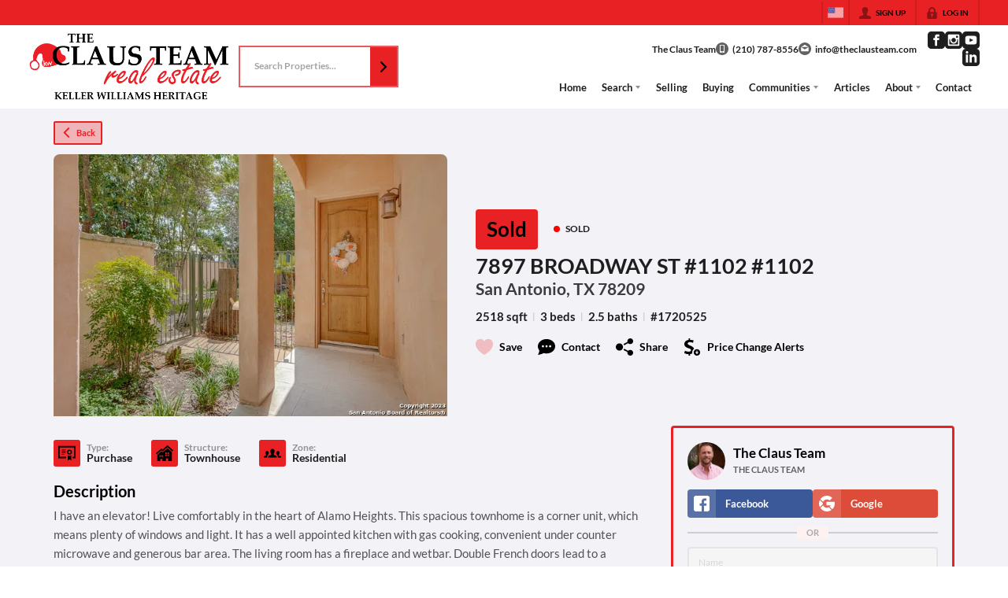

--- FILE ---
content_type: application/javascript
request_url: https://closehackstatic.com/_next/static/chunks/74899-2a4f636e6108d4fc.js
body_size: 7409
content:
"use strict";(self.webpackChunk_N_E=self.webpackChunk_N_E||[]).push([[74899],{72969:(e,n,t)=>{t.d(n,{R:()=>i});var r=t(95155),a=t(67909),i={},l=function(){return(0,r.jsx)("div",{style:{height:"100vh"}})};i.HtmlSimple=(0,a.default)(function(){return Promise.all([t.e(79621),t.e(77427),t.e(12389),t.e(17808),t.e(83346)]).then(t.bind(t,59025))},{loadableGenerated:{webpack:function(){return[59025]}},ssr:!0,loading:function(){return(0,r.jsx)(l,{})}}),i.HeroSimple=(0,a.default)(function(){return Promise.all([t.e(79621),t.e(77427),t.e(12389),t.e(17808),t.e(96020),t.e(15549)]).then(t.bind(t,59798))},{loadableGenerated:{webpack:function(){return[59798]}},ssr:!0,loading:function(){return(0,r.jsx)(l,{})}}),i.LinksSimple=(0,a.default)(function(){return t.e(75621).then(t.bind(t,75621))},{loadableGenerated:{webpack:function(){return[75621]}},ssr:!0,loading:function(){return(0,r.jsx)(l,{})}}),i.ListingGridSimple=(0,a.default)(function(){return Promise.all([t.e(79621),t.e(77427),t.e(12389),t.e(17808),t.e(42731),t.e(27945),t.e(82748),t.e(77362)]).then(t.bind(t,9419))},{loadableGenerated:{webpack:function(){return[9419]}},ssr:!0,loading:function(){return(0,r.jsx)(l,{})}}),i.ListingSearchSimple=(0,a.default)(function(){return Promise.all([t.e(16084),t.e(71673),t.e(42731),t.e(40644),t.e(48503),t.e(1588),t.e(87128)]).then(t.bind(t,87128))},{loadableGenerated:{webpack:function(){return[87128]}},ssr:!0,loading:function(){return(0,r.jsx)(l,{})}}),i.ListingSliderSimple=(0,a.default)(function(){return Promise.all([t.e(79621),t.e(77427),t.e(88007),t.e(12389),t.e(82468),t.e(34520),t.e(94151),t.e(17808),t.e(42731),t.e(27945),t.e(82748),t.e(66376)]).then(t.bind(t,66376))},{loadableGenerated:{webpack:function(){return[66376]}},ssr:!0,loading:function(){return(0,r.jsx)(l,{})}}),i.AgentDirectorySimple=(0,a.default)(function(){return Promise.all([t.e(42731),t.e(61661),t.e(68659)]).then(t.bind(t,68659))},{loadableGenerated:{webpack:function(){return[68659]}},ssr:!0,loading:function(){return(0,r.jsx)(l,{})}}),i.AreaDirectorySimple=(0,a.default)(function(){return Promise.all([t.e(77427),t.e(42731),t.e(37471)]).then(t.bind(t,37471))},{loadableGenerated:{webpack:function(){return[37471]}},ssr:!0,loading:function(){return(0,r.jsx)(l,{})}}),i.TestimonialDirectorySimple=(0,a.default)(function(){return Promise.all([t.e(79621),t.e(77427),t.e(12389),t.e(17808),t.e(42731),t.e(3529),t.e(13816)]).then(t.bind(t,55185))},{loadableGenerated:{webpack:function(){return[55185]}},ssr:!0,loading:function(){return(0,r.jsx)(l,{})}}),i.TestimonialSliderSimple=(0,a.default)(function(){return Promise.all([t.e(79621),t.e(77427),t.e(88007),t.e(12389),t.e(82468),t.e(34520),t.e(94151),t.e(17808),t.e(42731),t.e(3529),t.e(98835)]).then(t.bind(t,98835))},{loadableGenerated:{webpack:function(){return[98835]}},ssr:!0,loading:function(){return(0,r.jsx)(l,{})}}),i.AreaSliderSimple=(0,a.default)(function(){return Promise.all([t.e(79621),t.e(77427),t.e(88007),t.e(12389),t.e(82468),t.e(34520),t.e(94151),t.e(17808),t.e(42731),t.e(26639)]).then(t.bind(t,43965))},{loadableGenerated:{webpack:function(){return[43965]}},ssr:!0,loading:function(){return(0,r.jsx)(l,{})}}),i.DetailTwoPoints=(0,a.default)(function(){return Promise.all([t.e(77427),t.e(12763)]).then(t.bind(t,12763))},{loadableGenerated:{webpack:function(){return[12763]}},ssr:!0,loading:function(){return(0,r.jsx)(l,{})}}),i.TestimonialSliderFocus=(0,a.default)(function(){return Promise.all([t.e(79621),t.e(77427),t.e(88007),t.e(12389),t.e(94151),t.e(17808),t.e(42731),t.e(60493)]).then(t.bind(t,33731))},{loadableGenerated:{webpack:function(){return[33731]}},ssr:!0,loading:function(){return(0,r.jsx)(l,{})}}),i.SummarySimple=(0,a.default)(function(){return Promise.all([t.e(77427),t.e(23194)]).then(t.bind(t,23194))},{loadableGenerated:{webpack:function(){return[23194]}},ssr:!0,loading:function(){return(0,r.jsx)(l,{})}}),i.CallToActionTwoPoints=(0,a.default)(function(){return Promise.all([t.e(77427),t.e(17313)]).then(t.bind(t,17313))},{loadableGenerated:{webpack:function(){return[17313]}},ssr:!0,loading:function(){return(0,r.jsx)(l,{})}}),i.AgentSliderSimple=(0,a.default)(function(){return Promise.all([t.e(42731),t.e(61661),t.e(48493)]).then(t.bind(t,48493))},{loadableGenerated:{webpack:function(){return[48493]}},ssr:!0,loading:function(){return(0,r.jsx)(l,{})}}),i.AgentDetailSimple=(0,a.default)(function(){return t.e(39857).then(t.bind(t,39857))},{loadableGenerated:{webpack:function(){return[39857]}},ssr:!0,loading:function(){return(0,r.jsx)(l,{})}}),i.ContractorDirectorySimple=(0,a.default)(function(){return Promise.all([t.e(42731),t.e(81888)]).then(t.bind(t,81888))},{loadableGenerated:{webpack:function(){return[81888]}},ssr:!0,loading:function(){return(0,r.jsx)(l,{})}}),i.ContactOverlap=(0,a.default)(function(){return Promise.all([t.e(77427),t.e(16084),t.e(71673),t.e(40644),t.e(39793)]).then(t.bind(t,39793))},{loadableGenerated:{webpack:function(){return[39793]}},ssr:!0,loading:function(){return(0,r.jsx)(l,{})}}),i.FormGrand=(0,a.default)(function(){return Promise.all([t.e(77427),t.e(25098)]).then(t.bind(t,25098))},{loadableGenerated:{webpack:function(){return[25098]}},ssr:!0,loading:function(){return(0,r.jsx)(l,{})}}),i.SocialSimple=(0,a.default)(function(){return Promise.all([t.e(77427),t.e(26683)]).then(t.bind(t,26683))},{loadableGenerated:{webpack:function(){return[26683]}},ssr:!0,loading:function(){return(0,r.jsx)(l,{})}}),i.SocialEmbed=(0,a.default)(function(){return Promise.all([t.e(77427),t.e(49067)]).then(t.bind(t,49067))},{loadableGenerated:{webpack:function(){return[49067]}},ssr:!0,loading:function(){return(0,r.jsx)(l,{})}}),i.BasicSimple=(0,a.default)(function(){return Promise.all([t.e(77427),t.e(11364)]).then(t.bind(t,11364))},{loadableGenerated:{webpack:function(){return[11364]}},ssr:!0,loading:function(){return(0,r.jsx)(l,{})}}),i.ListingDetailTwoPoints=(0,a.default)(function(){return Promise.all([t.e(75296),t.e(16084),t.e(64822),t.e(71673),t.e(40644),t.e(36344)]).then(t.bind(t,36344))},{loadableGenerated:{webpack:function(){return[36344]}},ssr:!0,loading:function(){return(0,r.jsx)(l,{})}}),i.AreaDetailSimple=(0,a.default)(function(){return t.e(87969).then(t.bind(t,87969))},{loadableGenerated:{webpack:function(){return[87969]}},ssr:!0,loading:function(){return(0,r.jsx)(l,{})}}),i.AuthLoginSimple=(0,a.default)(function(){return Promise.all([t.e(55325),t.e(94024)]).then(t.bind(t,94024))},{loadableGenerated:{webpack:function(){return[94024]}},ssr:!0,loading:function(){return(0,r.jsx)(l,{})}}),i.AuthLogoutSimple=(0,a.default)(function(){return t.e(5267).then(t.bind(t,5267))},{loadableGenerated:{webpack:function(){return[5267]}},ssr:!0,loading:function(){return(0,r.jsx)(l,{})}}),i.AuthRefreshSimple=(0,a.default)(function(){return t.e(88278).then(t.bind(t,88278))},{loadableGenerated:{webpack:function(){return[88278]}},ssr:!0,loading:function(){return(0,r.jsx)(l,{})}}),i.BannerSimple=(0,a.default)(function(){return Promise.all([t.e(79621),t.e(77427),t.e(12389),t.e(17808),t.e(11931)]).then(t.bind(t,37428))},{loadableGenerated:{webpack:function(){return[37428]}},ssr:!0,loading:function(){return(0,r.jsx)(l,{})}}),i.SummarySmooth=(0,a.default)(function(){return Promise.all([t.e(77427),t.e(58498)]).then(t.bind(t,58498))},{loadableGenerated:{webpack:function(){return[58498]}},ssr:!0,loading:function(){return(0,r.jsx)(l,{})}}),i.MockupImage=(0,a.default)(function(){return t.e(81870).then(t.bind(t,81870))},{loadableGenerated:{webpack:function(){return[81870]}},ssr:!0,loading:function(){return(0,r.jsx)(l,{})}}),i.CallToActionSimple=(0,a.default)(function(){return Promise.all([t.e(77427),t.e(16583)]).then(t.bind(t,16583))},{loadableGenerated:{webpack:function(){return[16583]}},ssr:!0,loading:function(){return(0,r.jsx)(l,{})}}),i.DetailMediaSimple=(0,a.default)(function(){return t.e(10254).then(t.bind(t,10254))},{loadableGenerated:{webpack:function(){return[10254]}},ssr:!0,loading:function(){return(0,r.jsx)(l,{})}}),i.BannerImageCards=(0,a.default)(function(){return t.e(59812).then(t.bind(t,59812))},{loadableGenerated:{webpack:function(){return[59812]}},ssr:!0,loading:function(){return(0,r.jsx)(l,{})}}),i.HeroTeam=(0,a.default)(function(){return Promise.all([t.e(77427),t.e(85741)]).then(t.bind(t,30503))},{loadableGenerated:{webpack:function(){return[30503]}},ssr:!0,loading:function(){return(0,r.jsx)(l,{})}}),i.DetailMediaFull=(0,a.default)(function(){return Promise.all([t.e(77427),t.e(44096)]).then(t.bind(t,44096))},{loadableGenerated:{webpack:function(){return[44096]}},ssr:!0,loading:function(){return(0,r.jsx)(l,{})}}),i.GridIcons=(0,a.default)(function(){return Promise.all([t.e(77427),t.e(90822)]).then(t.bind(t,90822))},{loadableGenerated:{webpack:function(){return[90822]}},ssr:!0,loading:function(){return(0,r.jsx)(l,{})}}),i.MortgageCalculatorSimple=(0,a.default)(function(){return Promise.all([t.e(77427),t.e(48876),t.e(14493)]).then(t.bind(t,14493))},{loadableGenerated:{webpack:function(){return[14493]}},ssr:!0,loading:function(){return(0,r.jsx)(l,{})}}),i.MapAreas=(0,a.default)(function(){return Promise.all([t.e(16084),t.e(23272)]).then(t.bind(t,23272))},{loadableGenerated:{webpack:function(){return[23272]}},ssr:!0,loading:function(){return(0,r.jsx)(l,{})}}),i.FormMultistepSimple=(0,a.default)(function(){return Promise.all([t.e(79621),t.e(77427),t.e(12389),t.e(11303),t.e(17808),t.e(2906)]).then(t.bind(t,2906))},{loadableGenerated:{webpack:function(){return[2906]}},ssr:!0,loading:function(){return(0,r.jsx)(l,{})}}),i.HeroBoxContent=(0,a.default)(function(){return Promise.all([t.e(77427),t.e(69110)]).then(t.bind(t,69110))},{loadableGenerated:{webpack:function(){return[69110]}},ssr:!0,loading:function(){return(0,r.jsx)(l,{})}}),i.DetailMediaClassic=(0,a.default)(function(){return Promise.all([t.e(77427),t.e(98940)]).then(t.bind(t,98940))},{loadableGenerated:{webpack:function(){return[98940]}},ssr:!0,loading:function(){return(0,r.jsx)(l,{})}}),i.GridMediathreedirect=(0,a.default)(function(){return Promise.all([t.e(82468),t.e(34520),t.e(3668)]).then(t.bind(t,3668))},{loadableGenerated:{webpack:function(){return[3668]}},ssr:!0,loading:function(){return(0,r.jsx)(l,{})}}),i.DetailMediaSplit=(0,a.default)(function(){return t.e(53473).then(t.bind(t,53473))},{loadableGenerated:{webpack:function(){return[53473]}},ssr:!0,loading:function(){return(0,r.jsx)(l,{})}}),i.UniqueExclusive=(0,a.default)(function(){return t.e(37913).then(t.bind(t,37913))},{loadableGenerated:{webpack:function(){return[37913]}},ssr:!0,loading:function(){return(0,r.jsx)(l,{})}}),i.DetailMediaSplitmodal=(0,a.default)(function(){return Promise.all([t.e(77427),t.e(48837)]).then(t.bind(t,48837))},{loadableGenerated:{webpack:function(){return[48837]}},ssr:!0,loading:function(){return(0,r.jsx)(l,{})}}),i.UniqueFrametwocol=(0,a.default)(function(){return Promise.all([t.e(77427),t.e(40721)]).then(t.bind(t,40721))},{loadableGenerated:{webpack:function(){return[40721]}},ssr:!0,loading:function(){return(0,r.jsx)(l,{})}}),i.GridTwocolumncollection=(0,a.default)(function(){return t.e(76798).then(t.bind(t,76798))},{loadableGenerated:{webpack:function(){return[76798]}},ssr:!0,loading:function(){return(0,r.jsx)(l,{})}}),i.CallToActionSolo=(0,a.default)(function(){return t.e(81685).then(t.bind(t,81685))},{loadableGenerated:{webpack:function(){return[81685]}},ssr:!0,loading:function(){return(0,r.jsx)(l,{})}}),i.DetailMediaExhibit=(0,a.default)(function(){return Promise.all([t.e(77427),t.e(82468),t.e(34520),t.e(70421)]).then(t.bind(t,70421))},{loadableGenerated:{webpack:function(){return[70421]}},ssr:!0,loading:function(){return(0,r.jsx)(l,{})}}),i.CallToActionSplitstrip=(0,a.default)(function(){return Promise.all([t.e(77427),t.e(35041)]).then(t.bind(t,35041))},{loadableGenerated:{webpack:function(){return[35041]}},ssr:!0,loading:function(){return(0,r.jsx)(l,{})}}),i.DetailStarkcenter=(0,a.default)(function(){return Promise.all([t.e(77427),t.e(9876)]).then(t.bind(t,9876))},{loadableGenerated:{webpack:function(){return[9876]}},ssr:!0,loading:function(){return(0,r.jsx)(l,{})}}),i.CallToActionStrip=(0,a.default)(function(){return t.e(50158).then(t.bind(t,50158))},{loadableGenerated:{webpack:function(){return[50158]}},ssr:!0,loading:function(){return(0,r.jsx)(l,{})}}),i.GridThreecardstight=(0,a.default)(function(){return t.e(96015).then(t.bind(t,96015))},{loadableGenerated:{webpack:function(){return[96015]}},ssr:!0,loading:function(){return(0,r.jsx)(l,{})}}),i.DetailMediaPyramid=(0,a.default)(function(){return Promise.all([t.e(79621),t.e(77427),t.e(12389),t.e(17808),t.e(36248)]).then(t.bind(t,4047))},{loadableGenerated:{webpack:function(){return[4047]}},ssr:!0,loading:function(){return(0,r.jsx)(l,{})}}),i.DetailMediaStarkfour=(0,a.default)(function(){return Promise.all([t.e(77427),t.e(37939)]).then(t.bind(t,37939))},{loadableGenerated:{webpack:function(){return[37939]}},ssr:!0,loading:function(){return(0,r.jsx)(l,{})}}),i.DetailMediaSlanted=(0,a.default)(function(){return Promise.all([t.e(77427),t.e(13637)]).then(t.bind(t,13637))},{loadableGenerated:{webpack:function(){return[13637]}},ssr:!0,loading:function(){return(0,r.jsx)(l,{})}}),i.ListingDetailSimple=(0,a.default)(function(){return Promise.all([t.e(75296),t.e(16084),t.e(64822),t.e(71673),t.e(40644),t.e(12208),t.e(62359)]).then(t.bind(t,12208))},{loadableGenerated:{webpack:function(){return[12208]}},ssr:!0,loading:function(){return(0,r.jsx)(l,{})}}),i.DetailThinframe=(0,a.default)(function(){return Promise.all([t.e(77427),t.e(17645)]).then(t.bind(t,17645))},{loadableGenerated:{webpack:function(){return[17645]}},ssr:!0,loading:function(){return(0,r.jsx)(l,{})}}),i.GridThreecardscreen=(0,a.default)(function(){return t.e(42510).then(t.bind(t,42510))},{loadableGenerated:{webpack:function(){return[42510]}},ssr:!0,loading:function(){return(0,r.jsx)(l,{})}}),i.GridMediacardswitching=(0,a.default)(function(){return t.e(44447).then(t.bind(t,44447))},{loadableGenerated:{webpack:function(){return[44447]}},ssr:!0,loading:function(){return(0,r.jsx)(l,{})}}),i.DetailMediaCinema=(0,a.default)(function(){return Promise.all([t.e(77427),t.e(75016)]).then(t.bind(t,75016))},{loadableGenerated:{webpack:function(){return[75016]}},ssr:!0,loading:function(){return(0,r.jsx)(l,{})}}),i.BannerDeepperspective=(0,a.default)(function(){return Promise.all([t.e(82468),t.e(34520),t.e(61517)]).then(t.bind(t,61517))},{loadableGenerated:{webpack:function(){return[61517]}},ssr:!0,loading:function(){return(0,r.jsx)(l,{})}}),i.GridFramebreak=(0,a.default)(function(){return t.e(49098).then(t.bind(t,49098))},{loadableGenerated:{webpack:function(){return[49098]}},ssr:!0,loading:function(){return(0,r.jsx)(l,{})}}),i.DetailMediaProducer=(0,a.default)(function(){return t.e(50307).then(t.bind(t,72688))},{loadableGenerated:{webpack:function(){return[72688]}},ssr:!0,loading:function(){return(0,r.jsx)(l,{})}}),i.GridListoptions=(0,a.default)(function(){return t.e(30384).then(t.bind(t,30384))},{loadableGenerated:{webpack:function(){return[30384]}},ssr:!0,loading:function(){return(0,r.jsx)(l,{})}}),i.DetailFork=(0,a.default)(function(){return Promise.all([t.e(77427),t.e(24340)]).then(t.bind(t,24340))},{loadableGenerated:{webpack:function(){return[24340]}},ssr:!0,loading:function(){return(0,r.jsx)(l,{})}}),i.HeroSaturn=(0,a.default)(function(){return Promise.all([t.e(77427),t.e(44984)]).then(t.bind(t,22603))},{loadableGenerated:{webpack:function(){return[22603]}},ssr:!0,loading:function(){return(0,r.jsx)(l,{})}}),i.DetailMediaEdge=(0,a.default)(function(){return Promise.all([t.e(77427),t.e(7997)]).then(t.bind(t,7997))},{loadableGenerated:{webpack:function(){return[7997]}},ssr:!0,loading:function(){return(0,r.jsx)(l,{})}}),i.UniqueDropyourbrokerpreview=(0,a.default)(function(){return Promise.all([t.e(82468),t.e(54536)]).then(t.bind(t,54536))},{loadableGenerated:{webpack:function(){return[54536]}},ssr:!0,loading:function(){return(0,r.jsx)(l,{})}}),i.GridClassicfoursquare=(0,a.default)(function(){return t.e(25671).then(t.bind(t,25671))},{loadableGenerated:{webpack:function(){return[25671]}},ssr:!0,loading:function(){return(0,r.jsx)(l,{})}}),i.GridThreeblockscenterstage=(0,a.default)(function(){return t.e(47438).then(t.bind(t,47438))},{loadableGenerated:{webpack:function(){return[47438]}},ssr:!0,loading:function(){return(0,r.jsx)(l,{})}}),i.DetailMediaOverlap=(0,a.default)(function(){return Promise.all([t.e(77427),t.e(82468),t.e(34520),t.e(60350),t.e(11857)]).then(t.bind(t,11857))},{loadableGenerated:{webpack:function(){return[11857]}},ssr:!0,loading:function(){return(0,r.jsx)(l,{})}}),i.DetailElegant=(0,a.default)(function(){return Promise.all([t.e(77427),t.e(82468),t.e(34520),t.e(59522)]).then(t.bind(t,59522))},{loadableGenerated:{webpack:function(){return[59522]}},ssr:!0,loading:function(){return(0,r.jsx)(l,{})}}),i.HeroDeepperspective=(0,a.default)(function(){return Promise.all([t.e(77427),t.e(82468),t.e(34520),t.e(67575)]).then(t.bind(t,67575))},{loadableGenerated:{webpack:function(){return[67575]}},ssr:!0,loading:function(){return(0,r.jsx)(l,{})}}),i.SocialProofSimple=(0,a.default)(function(){return Promise.all([t.e(79621),t.e(77427),t.e(88007),t.e(12389),t.e(94151),t.e(17808),t.e(42731),t.e(57328)]).then(t.bind(t,67790))},{loadableGenerated:{webpack:function(){return[67790]}},ssr:!0,loading:function(){return(0,r.jsx)(l,{})}}),i.DetailMediaDissolve=(0,a.default)(function(){return Promise.all([t.e(77427),t.e(82468),t.e(34520),t.e(37771)]).then(t.bind(t,37771))},{loadableGenerated:{webpack:function(){return[37771]}},ssr:!0,loading:function(){return(0,r.jsx)(l,{})}}),i.HeroParallax=(0,a.default)(function(){return Promise.all([t.e(77427),t.e(79621),t.e(12389),t.e(82468),t.e(17808),t.e(83823)]).then(t.bind(t,32664))},{loadableGenerated:{webpack:function(){return[32664]}},ssr:!0,loading:function(){return(0,r.jsx)(l,{})}}),i.GridTransmutation=(0,a.default)(function(){return Promise.all([t.e(82468),t.e(34520),t.e(60350),t.e(26518)]).then(t.bind(t,26518))},{loadableGenerated:{webpack:function(){return[26518]}},ssr:!0,loading:function(){return(0,r.jsx)(l,{})}}),i.GridBlockchunk=(0,a.default)(function(){return Promise.all([t.e(79621),t.e(77427),t.e(12389),t.e(17808),t.e(74676)]).then(t.bind(t,78683))},{loadableGenerated:{webpack:function(){return[78683]}},ssr:!0,loading:function(){return(0,r.jsx)(l,{})}}),i.GridAssemblage=(0,a.default)(function(){return Promise.all([t.e(82468),t.e(34520),t.e(29397)]).then(t.bind(t,29397))},{loadableGenerated:{webpack:function(){return[29397]}},ssr:!0,loading:function(){return(0,r.jsx)(l,{})}}),i.CallToActionEffortless=(0,a.default)(function(){return t.e(50003).then(t.bind(t,50003))},{loadableGenerated:{webpack:function(){return[50003]}},ssr:!0,loading:function(){return(0,r.jsx)(l,{})}}),i.GridSimpletransmutation=(0,a.default)(function(){return Promise.all([t.e(82468),t.e(34520),t.e(60350),t.e(4491)]).then(t.bind(t,4491))},{loadableGenerated:{webpack:function(){return[4491]}},ssr:!0,loading:function(){return(0,r.jsx)(l,{})}}),i.GridHypergraphic=(0,a.default)(function(){return Promise.all([t.e(82468),t.e(34520),t.e(8287)]).then(t.bind(t,8287))},{loadableGenerated:{webpack:function(){return[8287]}},ssr:!0,loading:function(){return(0,r.jsx)(l,{})}}),i.DetailPathway=(0,a.default)(function(){return Promise.all([t.e(77427),t.e(82468),t.e(60350),t.e(14054)]).then(t.bind(t,14054))},{loadableGenerated:{webpack:function(){return[14054]}},ssr:!0,loading:function(){return(0,r.jsx)(l,{})}}),i.UniqueWhitetigerhero=(0,a.default)(function(){return Promise.all([t.e(82468),t.e(34520),t.e(60350),t.e(17806)]).then(t.bind(t,17806))},{loadableGenerated:{webpack:function(){return[17806]}},ssr:!0,loading:function(){return(0,r.jsx)(l,{})}}),i.GridVideolibrary=(0,a.default)(function(){return Promise.all([t.e(82468),t.e(34520),t.e(91132)]).then(t.bind(t,91132))},{loadableGenerated:{webpack:function(){return[91132]}},ssr:!0,loading:function(){return(0,r.jsx)(l,{})}}),i.DetailMediaComparison=(0,a.default)(function(){return Promise.all([t.e(77427),t.e(59573),t.e(43608)]).then(t.bind(t,43608))},{loadableGenerated:{webpack:function(){return[43608]}},ssr:!0,loading:function(){return(0,r.jsx)(l,{})}}),i.GridPopoutv2=(0,a.default)(function(){return Promise.all([t.e(82468),t.e(34520),t.e(12715)]).then(t.bind(t,12715))},{loadableGenerated:{webpack:function(){return[12715]}},ssr:!0,loading:function(){return(0,r.jsx)(l,{})}}),i.GridOffset=(0,a.default)(function(){return Promise.all([t.e(77427),t.e(82468),t.e(34520),t.e(94054)]).then(t.bind(t,94054))},{loadableGenerated:{webpack:function(){return[94054]}},ssr:!0,loading:function(){return(0,r.jsx)(l,{})}}),i.GridMultipules=(0,a.default)(function(){return Promise.all([t.e(79621),t.e(77427),t.e(12389),t.e(82468),t.e(34520),t.e(60350),t.e(17808),t.e(38260)]).then(t.bind(t,85403))},{loadableGenerated:{webpack:function(){return[85403]}},ssr:!0,loading:function(){return(0,r.jsx)(l,{})}}),i.GridCollapse=(0,a.default)(function(){return Promise.all([t.e(77427),t.e(70561)]).then(t.bind(t,70561))},{loadableGenerated:{webpack:function(){return[70561]}},ssr:!0,loading:function(){return(0,r.jsx)(l,{})}}),i.GridComparison=(0,a.default)(function(){return Promise.all([t.e(77427),t.e(82468),t.e(34520),t.e(59573),t.e(48808)]).then(t.bind(t,48808))},{loadableGenerated:{webpack:function(){return[48808]}},ssr:!0,loading:function(){return(0,r.jsx)(l,{})}}),i.DetailMediaPlatform=(0,a.default)(function(){return Promise.all([t.e(82468),t.e(34520),t.e(46923)]).then(t.bind(t,46923))},{loadableGenerated:{webpack:function(){return[46923]}},ssr:!0,loading:function(){return(0,r.jsx)(l,{})}}),i.GridAssemblagev2=(0,a.default)(function(){return Promise.all([t.e(77427),t.e(82468),t.e(34520),t.e(70314)]).then(t.bind(t,70314))},{loadableGenerated:{webpack:function(){return[70314]}},ssr:!0,loading:function(){return(0,r.jsx)(l,{})}}),i.HeroDeepperspectivev2=(0,a.default)(function(){return Promise.all([t.e(79621),t.e(77427),t.e(12389),t.e(82468),t.e(34520),t.e(17808),t.e(34076)]).then(t.bind(t,67520))},{loadableGenerated:{webpack:function(){return[67520]}},ssr:!0,loading:function(){return(0,r.jsx)(l,{})}}),i.DetailDissolvev2=(0,a.default)(function(){return Promise.all([t.e(79621),t.e(77427),t.e(12389),t.e(82468),t.e(34520),t.e(17808),t.e(22603)]).then(t.bind(t,81796))},{loadableGenerated:{webpack:function(){return[81796]}},ssr:!0,loading:function(){return(0,r.jsx)(l,{})}}),i.DetailMediaEdgev2=(0,a.default)(function(){return Promise.all([t.e(79621),t.e(77427),t.e(12389),t.e(17808),t.e(7535)]).then(t.bind(t,81016))},{loadableGenerated:{webpack:function(){return[81016]}},ssr:!0,loading:function(){return(0,r.jsx)(l,{})}}),i.DetailMediaCinemav2=(0,a.default)(function(){return Promise.all([t.e(79621),t.e(77427),t.e(12389),t.e(17808),t.e(91980)]).then(t.bind(t,5571))},{loadableGenerated:{webpack:function(){return[5571]}},ssr:!0,loading:function(){return(0,r.jsx)(l,{})}}),i.GridCardscreen=(0,a.default)(function(){return Promise.all([t.e(77427),t.e(79621),t.e(12389),t.e(82468),t.e(34520),t.e(17808),t.e(94466)]).then(t.bind(t,34497))},{loadableGenerated:{webpack:function(){return[34497]}},ssr:!0,loading:function(){return(0,r.jsx)(l,{})}}),i.DetailMediaDeepproducer=(0,a.default)(function(){return Promise.all([t.e(79621),t.e(77427),t.e(12389),t.e(82468),t.e(34520),t.e(17808),t.e(4530)]).then(t.bind(t,41745))},{loadableGenerated:{webpack:function(){return[41745]}},ssr:!0,loading:function(){return(0,r.jsx)(l,{})}}),i.FormSimple=(0,a.default)(function(){return Promise.all([t.e(79621),t.e(77427),t.e(12389),t.e(17808),t.e(13151)]).then(t.bind(t,88424))},{loadableGenerated:{webpack:function(){return[88424]}},ssr:!0,loading:function(){return(0,r.jsx)(l,{})}}),i.DetailMediaFocused=(0,a.default)(function(){return Promise.all([t.e(79621),t.e(77427),t.e(12389),t.e(60350),t.e(17808),t.e(5628)]).then(t.bind(t,23507))},{loadableGenerated:{webpack:function(){return[23507]}},ssr:!0,loading:function(){return(0,r.jsx)(l,{})}}),i.HeroSlider=(0,a.default)(function(){return Promise.all([t.e(88007),t.e(77427),t.e(94151),t.e(42731),t.e(11438)]).then(t.bind(t,11438))},{loadableGenerated:{webpack:function(){return[11438]}},ssr:!0,loading:function(){return(0,r.jsx)(l,{})}}),i.GridIconsv2=(0,a.default)(function(){return Promise.all([t.e(77427),t.e(98885)]).then(t.bind(t,98885))},{loadableGenerated:{webpack:function(){return[98885]}},ssr:!0,loading:function(){return(0,r.jsx)(l,{})}}),i.SummarySmoothv2=(0,a.default)(function(){return Promise.all([t.e(79621),t.e(77427),t.e(12389),t.e(17808),t.e(77650)]).then(t.bind(t,23249))},{loadableGenerated:{webpack:function(){return[23249]}},ssr:!0,loading:function(){return(0,r.jsx)(l,{})}}),i.HeroParticle=(0,a.default)(function(){return Promise.all([t.e(77427),t.e(99621),t.e(93308)]).then(t.bind(t,93308))},{loadableGenerated:{webpack:function(){return[93308]}},ssr:!0,loading:function(){return(0,r.jsx)(l,{})}}),i.DetailMediaWebsitedemo=(0,a.default)(function(){return Promise.all([t.e(79621),t.e(77427),t.e(12389),t.e(60350),t.e(17808),t.e(32047)]).then(t.bind(t,6987))},{loadableGenerated:{webpack:function(){return[6987]}},ssr:!0,loading:function(){return(0,r.jsx)(l,{})}}),i.ArticleDetailSimple=(0,a.default)(function(){return Promise.all([t.e(75296),t.e(77427),t.e(64822),t.e(87786)]).then(t.bind(t,87786))},{loadableGenerated:{webpack:function(){return[87786]}},ssr:!0,loading:function(){return(0,r.jsx)(l,{})}}),i.ArticleDirectorySimple=(0,a.default)(function(){return Promise.all([t.e(77427),t.e(42731),t.e(53426)]).then(t.bind(t,53426))},{loadableGenerated:{webpack:function(){return[53426]}},ssr:!0,loading:function(){return(0,r.jsx)(l,{})}}),i.ArticleSliderSimple=(0,a.default)(function(){return Promise.all([t.e(79621),t.e(77427),t.e(88007),t.e(12389),t.e(94151),t.e(17808),t.e(42731),t.e(46252)]).then(t.bind(t,17861))},{loadableGenerated:{webpack:function(){return[17861]}},ssr:!0,loading:function(){return(0,r.jsx)(l,{})}}),i.HeroParticleorb=(0,a.default)(function(){return Promise.all([t.e(79621),t.e(77427),t.e(12389),t.e(82468),t.e(34520),t.e(17808),t.e(84141)]).then(t.bind(t,91878))},{loadableGenerated:{webpack:function(){return[91878]}},ssr:!0,loading:function(){return(0,r.jsx)(l,{})}}),i.UniqueNawrocki=(0,a.default)(function(){return t.e(51280).then(t.bind(t,51280))},{loadableGenerated:{webpack:function(){return[51280]}},ssr:!0,loading:function(){return(0,r.jsx)(l,{})}}),i.UniqueClosehackplans=(0,a.default)(function(){return Promise.all([t.e(77427),t.e(82468),t.e(34520),t.e(60350),t.e(62694)]).then(t.bind(t,62694))},{loadableGenerated:{webpack:function(){return[62694]}},ssr:!0,loading:function(){return(0,r.jsx)(l,{})}}),i.GridElongated=(0,a.default)(function(){return Promise.all([t.e(82468),t.e(34520),t.e(37935)]).then(t.bind(t,37935))},{loadableGenerated:{webpack:function(){return[37935]}},ssr:!0,loading:function(){return(0,r.jsx)(l,{})}}),i.BannerDeepperspectivev2=(0,a.default)(function(){return Promise.all([t.e(82468),t.e(34520),t.e(95621)]).then(t.bind(t,95621))},{loadableGenerated:{webpack:function(){return[95621]}},ssr:!0,loading:function(){return(0,r.jsx)(l,{})}}),i.GridTable=(0,a.default)(function(){return t.e(13622).then(t.bind(t,13622))},{loadableGenerated:{webpack:function(){return[13622]}},ssr:!0,loading:function(){return(0,r.jsx)(l,{})}}),i.DetailMediaPanel=(0,a.default)(function(){return Promise.all([t.e(82468),t.e(34520),t.e(56042)]).then(t.bind(t,56042))},{loadableGenerated:{webpack:function(){return[56042]}},ssr:!0,loading:function(){return(0,r.jsx)(l,{})}}),i.HeroSimplev2=(0,a.default)(function(){return Promise.all([t.e(77427),t.e(79621),t.e(12389),t.e(17808),t.e(96020),t.e(16328)]).then(t.bind(t,26092))},{loadableGenerated:{webpack:function(){return[26092]}},ssr:!0,loading:function(){return(0,r.jsx)(l,{})}}),i.HtmlBasic=(0,a.default)(function(){return Promise.all([t.e(77427),t.e(22494)]).then(t.bind(t,22494))},{loadableGenerated:{webpack:function(){return[22494]}},ssr:!0,loading:function(){return(0,r.jsx)(l,{})}}),i.YoutubePlaylistSimple=(0,a.default)(function(){return Promise.all([t.e(77427),t.e(46868)]).then(t.bind(t,46868))},{loadableGenerated:{webpack:function(){return[46868]}},ssr:!0,loading:function(){return(0,r.jsx)(l,{})}}),i.CityDirectorySimple=(0,a.default)(function(){return Promise.all([t.e(79621),t.e(77427),t.e(12389),t.e(17808),t.e(42731),t.e(98342)]).then(t.bind(t,90837))},{loadableGenerated:{webpack:function(){return[90837]}},ssr:!0,loading:function(){return(0,r.jsx)(l,{})}}),i.ZipCodeDirectorySimple=(0,a.default)(function(){return Promise.all([t.e(79621),t.e(77427),t.e(12389),t.e(17808),t.e(42731),t.e(44298)]).then(t.bind(t,64409))},{loadableGenerated:{webpack:function(){return[64409]}},ssr:!0,loading:function(){return(0,r.jsx)(l,{})}}),i.SubdivisionDirectorySimple=(0,a.default)(function(){return Promise.all([t.e(79621),t.e(77427),t.e(12389),t.e(17808),t.e(42731),t.e(63116)]).then(t.bind(t,56483))},{loadableGenerated:{webpack:function(){return[56483]}},ssr:!0,loading:function(){return(0,r.jsx)(l,{})}}),i.SchoolDistrictDirectorySimple=(0,a.default)(function(){return Promise.all([t.e(79621),t.e(77427),t.e(12389),t.e(17808),t.e(42731),t.e(26068)]).then(t.bind(t,76187))},{loadableGenerated:{webpack:function(){return[76187]}},ssr:!0,loading:function(){return(0,r.jsx)(l,{})}}),i.SchoolElementaryDirectorySimple=(0,a.default)(function(){return Promise.all([t.e(79621),t.e(77427),t.e(12389),t.e(17808),t.e(42731),t.e(87824)]).then(t.bind(t,51991))},{loadableGenerated:{webpack:function(){return[51991]}},ssr:!0,loading:function(){return(0,r.jsx)(l,{})}}),i.SchoolHighDirectorySimple=(0,a.default)(function(){return Promise.all([t.e(79621),t.e(77427),t.e(12389),t.e(17808),t.e(42731),t.e(46066)]).then(t.bind(t,77329))},{loadableGenerated:{webpack:function(){return[77329]}},ssr:!0,loading:function(){return(0,r.jsx)(l,{})}}),i.ZipCodeDetailSimple=(0,a.default)(function(){return Promise.all([t.e(79621),t.e(77427),t.e(12389),t.e(17808),t.e(38192)]).then(t.bind(t,64759))},{loadableGenerated:{webpack:function(){return[64759]}},ssr:!0,loading:function(){return(0,r.jsx)(l,{})}}),i.SubdivisionDetailSimple=(0,a.default)(function(){return Promise.all([t.e(79621),t.e(77427),t.e(12389),t.e(17808),t.e(47998)]).then(t.bind(t,84381))},{loadableGenerated:{webpack:function(){return[84381]}},ssr:!0,loading:function(){return(0,r.jsx)(l,{})}}),i.SchoolDistrictDetailSimple=(0,a.default)(function(){return Promise.all([t.e(79621),t.e(77427),t.e(12389),t.e(17808),t.e(31782)]).then(t.bind(t,1717))},{loadableGenerated:{webpack:function(){return[1717]}},ssr:!0,loading:function(){return(0,r.jsx)(l,{})}}),i.CityDetailSimple=(0,a.default)(function(){return Promise.all([t.e(79621),t.e(77427),t.e(12389),t.e(17808),t.e(60612)]).then(t.bind(t,13323))},{loadableGenerated:{webpack:function(){return[13323]}},ssr:!0,loading:function(){return(0,r.jsx)(l,{})}}),i.SchoolElementaryDetailSimple=(0,a.default)(function(){return Promise.all([t.e(79621),t.e(77427),t.e(12389),t.e(17808),t.e(66826)]).then(t.bind(t,31993))},{loadableGenerated:{webpack:function(){return[31993]}},ssr:!0,loading:function(){return(0,r.jsx)(l,{})}}),i.SchoolHighDetailSimple=(0,a.default)(function(){return Promise.all([t.e(79621),t.e(77427),t.e(12389),t.e(17808),t.e(31352)]).then(t.bind(t,32495))},{loadableGenerated:{webpack:function(){return[32495]}},ssr:!0,loading:function(){return(0,r.jsx)(l,{})}}),i.AgentBannerSimple=(0,a.default)(function(){return Promise.all([t.e(79621),t.e(77427),t.e(12389),t.e(17808),t.e(86999)]).then(t.bind(t,43632))},{loadableGenerated:{webpack:function(){return[43632]}},ssr:!0,loading:function(){return(0,r.jsx)(l,{})}}),i.DetailElegantlist=(0,a.default)(function(){return Promise.all([t.e(79621),t.e(77427),t.e(12389),t.e(82468),t.e(34520),t.e(17808),t.e(38800)]).then(t.bind(t,20759))},{loadableGenerated:{webpack:function(){return[20759]}},ssr:!0,loading:function(){return(0,r.jsx)(l,{})}}),i.DetailMediaElegantlist=(0,a.default)(function(){return Promise.all([t.e(79621),t.e(77427),t.e(12389),t.e(82468),t.e(34520),t.e(17808),t.e(48169)]).then(t.bind(t,12546))},{loadableGenerated:{webpack:function(){return[12546]}},ssr:!0,loading:function(){return(0,r.jsx)(l,{})}}),i.GridSlackjaw=(0,a.default)(function(){return Promise.all([t.e(79621),t.e(77427),t.e(12389),t.e(82468),t.e(34520),t.e(17808),t.e(34615)]).then(t.bind(t,90960))},{loadableGenerated:{webpack:function(){return[90960]}},ssr:!0,loading:function(){return(0,r.jsx)(l,{})}}),i.GallerySimple=(0,a.default)(function(){return Promise.all([t.e(75296),t.e(79621),t.e(77427),t.e(88007),t.e(12389),t.e(64822),t.e(94151),t.e(17808),t.e(42731),t.e(48890)]).then(t.bind(t,68048))},{loadableGenerated:{webpack:function(){return[68048]}},ssr:!0,loading:function(){return(0,r.jsx)(l,{})}}),i.GalleryFancy=(0,a.default)(function(){return Promise.all([t.e(75296),t.e(79621),t.e(77427),t.e(12389),t.e(64822),t.e(17808),t.e(89748)]).then(t.bind(t,68571))},{loadableGenerated:{webpack:function(){return[68571]}},ssr:!0,loading:function(){return(0,r.jsx)(l,{})}}),i.TestimonialDirectoryHardcoded=(0,a.default)(function(){return Promise.all([t.e(79621),t.e(77427),t.e(12389),t.e(17808),t.e(3529),t.e(20322)]).then(t.bind(t,29051))},{loadableGenerated:{webpack:function(){return[29051]}},ssr:!0,loading:function(){return(0,r.jsx)(l,{})}}),i.DetailDissolvev3=(0,a.default)(function(){return Promise.all([t.e(79621),t.e(77427),t.e(12389),t.e(82468),t.e(34520),t.e(17808),t.e(82762)]).then(t.bind(t,32793))},{loadableGenerated:{webpack:function(){return[32793]}},ssr:!0,loading:function(){return(0,r.jsx)(l,{})}}),i.AuthSignupSimple=(0,a.default)(function(){return Promise.all([t.e(77427),t.e(79621),t.e(12389),t.e(17808),t.e(85546)]).then(t.bind(t,8505))},{loadableGenerated:{webpack:function(){return[8505]}},ssr:!0,loading:function(){return(0,r.jsx)(l,{})}}),i.GridGridmultipules2=(0,a.default)(function(){return Promise.all([t.e(79621),t.e(77427),t.e(12389),t.e(82468),t.e(34520),t.e(60350),t.e(17808),t.e(23579)]).then(t.bind(t,6580))},{loadableGenerated:{webpack:function(){return[6580]}},ssr:!0,loading:function(){return(0,r.jsx)(l,{})}}),i.CallToActionSimple2=(0,a.default)(function(){return Promise.all([t.e(79621),t.e(77427),t.e(12389),t.e(17808),t.e(39056)]).then(t.bind(t,59383))},{loadableGenerated:{webpack:function(){return[59383]}},ssr:!0,loading:function(){return(0,r.jsx)(l,{})}}),i.DetailElegant2=(0,a.default)(function(){return Promise.all([t.e(79621),t.e(77427),t.e(12389),t.e(82468),t.e(34520),t.e(17808),t.e(59050)]).then(t.bind(t,56025))},{loadableGenerated:{webpack:function(){return[56025]}},ssr:!0,loading:function(){return(0,r.jsx)(l,{})}}),i.ClosehackSurvey=(0,a.default)(function(){return Promise.all([t.e(79621),t.e(77427),t.e(12389),t.e(17808),t.e(49096)]).then(t.bind(t,32831))},{loadableGenerated:{webpack:function(){return[32831]}},ssr:!0,loading:function(){return(0,r.jsx)(l,{})}}),i.AuthForgotSimple=(0,a.default)(function(){return t.e(66808).then(t.bind(t,66808))},{loadableGenerated:{webpack:function(){return[66808]}},ssr:!0,loading:function(){return(0,r.jsx)(l,{})}}),i.HeroSimplev3=(0,a.default)(function(){return Promise.all([t.e(16448),t.e(79621),t.e(77427),t.e(12389),t.e(63615),t.e(17808),t.e(96020),t.e(6497)]).then(t.bind(t,6497))},{loadableGenerated:{webpack:function(){return[6497]}},ssr:!0,loading:function(){return(0,r.jsx)(l,{})}}),i.TableSimple=(0,a.default)(function(){return Promise.all([t.e(79621),t.e(77427),t.e(12389),t.e(17808),t.e(33497)]).then(t.bind(t,17682))},{loadableGenerated:{webpack:function(){return[17682]}},ssr:!0,loading:function(){return(0,r.jsx)(l,{})}}),i.ListingDetailSimplev2=(0,a.default)(function(){return Promise.all([t.e(46663),t.e(16084),t.e(55325),t.e(71673),t.e(92570),t.e(40644),t.e(74251),t.e(13479),t.e(84740)]).then(t.bind(t,13479))},{loadableGenerated:{webpack:function(){return[13479]}},ssr:!0,loading:function(){return(0,r.jsx)(l,{})}}),i.ListingSearchSimplev2=(0,a.default)(function(){return Promise.all([t.e(16084),t.e(71673),t.e(92253),t.e(42731),t.e(40644),t.e(48503),t.e(27945),t.e(1588),t.e(44379)]).then(t.bind(t,44379))},{loadableGenerated:{webpack:function(){return[44379]}},ssr:!0,loading:function(){return(0,r.jsx)(l,{})}}),i.ListingMetricsSimple=(0,a.default)(function(){return Promise.all([t.e(79621),t.e(77427),t.e(12389),t.e(17808),t.e(71985)]).then(t.bind(t,20122))},{loadableGenerated:{webpack:function(){return[20122]}},ssr:!0,loading:function(){return(0,r.jsx)(l,{})}}),i.ClosehackDemoSlideshow=(0,a.default)(function(){return Promise.all([t.e(79621),t.e(77427),t.e(12389),t.e(17808),t.e(34738)]).then(t.bind(t,49489))},{loadableGenerated:{webpack:function(){return[49489]}},ssr:!0,loading:function(){return(0,r.jsx)(l,{})}}),i.LinksDirectory=(0,a.default)(function(){return Promise.all([t.e(79621),t.e(77427),t.e(12389),t.e(17808),t.e(34940)]).then(t.bind(t,31315))},{loadableGenerated:{webpack:function(){return[31315]}},ssr:!0,loading:function(){return(0,r.jsx)(l,{})}}),i.ModuleControllerTabs=(0,a.default)(function(){return Promise.all([t.e(79621),t.e(77427),t.e(12389),t.e(17808),t.e(72516)]).then(t.bind(t,39659))},{loadableGenerated:{webpack:function(){return[39659]}},ssr:!0,loading:function(){return(0,r.jsx)(l,{})}}),i.GalleryBook=(0,a.default)(function(){return Promise.all([t.e(79621),t.e(77427),t.e(12389),t.e(77371),t.e(17808),t.e(41991)]).then(t.bind(t,41991))},{loadableGenerated:{webpack:function(){return[41991]}},ssr:!0,loading:function(){return(0,r.jsx)(l,{})}}),i.ClosehackHome=(0,a.default)(function(){return Promise.all([t.e(82468),t.e(60350),t.e(99621),t.e(99947)]).then(t.bind(t,99947))},{loadableGenerated:{webpack:function(){return[99947]}},ssr:!0,loading:function(){return(0,r.jsx)(l,{})}}),i.DetailMediaClassicv2=(0,a.default)(function(){return Promise.all([t.e(79621),t.e(77427),t.e(12389),t.e(82468),t.e(34520),t.e(60350),t.e(92253),t.e(17808),t.e(38270)]).then(t.bind(t,64189))},{loadableGenerated:{webpack:function(){return[64189]}},ssr:!0,loading:function(){return(0,r.jsx)(l,{})}}),i.ThreeDimensionalClassic=(0,a.default)(function(){return Promise.all([t.e(79621),t.e(77427),t.e(89367),t.e(12389),t.e(82468),t.e(34520),t.e(36395),t.e(17808),t.e(92836)]).then(t.bind(t,91691))},{loadableGenerated:{webpack:function(){return[91691]}},ssr:!1,loading:function(){return(0,r.jsx)(l,{})}}),i.UniqueHacker3d=(0,a.default)(function(){return Promise.all([t.e(77427),t.e(89367),t.e(36395),t.e(48642),t.e(50109)]).then(t.bind(t,50109))},{loadableGenerated:{webpack:function(){return[50109]}},ssr:!1,loading:function(){return(0,r.jsx)(l,{})}}),i.UniqueExperience=(0,a.default)(function(){return Promise.all([t.e(89367),t.e(82468),t.e(92253),t.e(36395),t.e(48642),t.e(86075),t.e(96414)]).then(t.bind(t,96414))},{loadableGenerated:{webpack:function(){return[96414]}},ssr:!1,loading:function(){return(0,r.jsx)(l,{})}}),i.ContactOverlapv2=(0,a.default)(function(){return Promise.all([t.e(77427),t.e(16084),t.e(71673),t.e(40644),t.e(27333)]).then(t.bind(t,27333))},{loadableGenerated:{webpack:function(){return[27333]}},ssr:!1,loading:function(){return(0,r.jsx)(l,{})}}),i.ArticleTagsDirectorySimple=(0,a.default)(function(){return Promise.all([t.e(79621),t.e(77427),t.e(12389),t.e(17808),t.e(42731),t.e(78755)]).then(t.bind(t,57228))},{loadableGenerated:{webpack:function(){return[57228]}},ssr:!1,loading:function(){return(0,r.jsx)(l,{})}}),i.LocalGuideSimple=(0,a.default)(function(){return Promise.all([t.e(79621),t.e(77427),t.e(12389),t.e(17808),t.e(62951)]).then(t.bind(t,78400))},{loadableGenerated:{webpack:function(){return[78400]}},ssr:!1,loading:function(){return(0,r.jsx)(l,{})}}),i.ListingSearchLocal=(0,a.default)(function(){return Promise.all([t.e(77427),t.e(79621),t.e(16084),t.e(12389),t.e(71673),t.e(92253),t.e(17808),t.e(42731),t.e(40644),t.e(48503),t.e(27945),t.e(33336)]).then(t.bind(t,76623))},{loadableGenerated:{webpack:function(){return[76623]}},ssr:!1,loading:function(){return(0,r.jsx)(l,{})}}),i.TickerSimple=(0,a.default)(function(){return Promise.all([t.e(77427),t.e(41888)]).then(t.bind(t,41888))},{loadableGenerated:{webpack:function(){return[41888]}},ssr:!1,loading:function(){return(0,r.jsx)(l,{})}}),i.DetailMediaImagewalls=(0,a.default)(function(){return Promise.all([t.e(79621),t.e(77427),t.e(12389),t.e(17808),t.e(72424)]).then(t.bind(t,3327))},{loadableGenerated:{webpack:function(){return[3327]}},ssr:!0,loading:function(){return(0,r.jsx)(l,{})}}),i.TickerLogos=(0,a.default)(function(){return Promise.all([t.e(79621),t.e(77427),t.e(12389),t.e(17808),t.e(40783)]).then(t.bind(t,90072))},{loadableGenerated:{webpack:function(){return[90072]}},ssr:!0,loading:function(){return(0,r.jsx)(l,{})}}),i.DividerSimple=(0,a.default)(function(){return t.e(94121).then(t.bind(t,94121))},{loadableGenerated:{webpack:function(){return[94121]}},ssr:!0,loading:function(){return(0,r.jsx)(l,{})}}),i.PlaceSliderSimple=(0,a.default)(function(){return Promise.all([t.e(79621),t.e(77427),t.e(88007),t.e(12389),t.e(94151),t.e(17808),t.e(42731),t.e(7110)]).then(t.bind(t,9748))},{loadableGenerated:{webpack:function(){return[9748]}},ssr:!0,loading:function(){return(0,r.jsx)(l,{})}}),i.ListingSliderMultiSimple=(0,a.default)(function(){return Promise.all([t.e(79621),t.e(77427),t.e(88007),t.e(12389),t.e(82468),t.e(34520),t.e(94151),t.e(17808),t.e(42731),t.e(27945),t.e(82748),t.e(48515)]).then(t.bind(t,48515))},{loadableGenerated:{webpack:function(){return[48515]}},ssr:!0,loading:function(){return(0,r.jsx)(l,{})}}),i.DetailMediaBoxy=(0,a.default)(function(){return Promise.all([t.e(77427),t.e(79621),t.e(12389),t.e(82468),t.e(34520),t.e(17808),t.e(32848)]).then(t.bind(t,84279))},{loadableGenerated:{webpack:function(){return[84279]}},ssr:!0,loading:function(){return(0,r.jsx)(l,{})}}),i.MapImage=(0,a.default)(function(){return Promise.all([t.e(77427),t.e(79621),t.e(12389),t.e(17808),t.e(75087)]).then(t.bind(t,8152))},{loadableGenerated:{webpack:function(){return[8152]}},ssr:!0,loading:function(){return(0,r.jsx)(l,{})}}),i.ListingDetailModern=(0,a.default)(function(){return Promise.all([t.e(46663),t.e(16084),t.e(12389),t.e(55325),t.e(71673),t.e(92570),t.e(40644),t.e(74251),t.e(94978)]).then(t.bind(t,94978))},{loadableGenerated:{webpack:function(){return[94978]}},ssr:!0,loading:function(){return(0,r.jsx)(l,{})}}),i.ModuleControllerLogin=(0,a.default)(function(){return Promise.all([t.e(77427),t.e(79621),t.e(12389),t.e(17808),t.e(10764)]).then(t.bind(t,22499))},{loadableGenerated:{webpack:function(){return[22499]}},ssr:!0,loading:function(){return(0,r.jsx)(l,{})}}),i.TestOne=(0,a.default)(function(){return Promise.all([t.e(77427),t.e(79621),t.e(12389),t.e(17808),t.e(93710)]).then(t.bind(t,9709))},{loadableGenerated:{webpack:function(){return[9709]}},ssr:!0,loading:function(){return(0,r.jsx)(l,{})}}),i.TestOne=(0,a.default)(function(){return Promise.all([t.e(77427),t.e(79621),t.e(12389),t.e(17808),t.e(66951)]).then(t.bind(t,72160))},{loadableGenerated:{webpack:function(){return[72160]}},ssr:!0,loading:function(){return(0,r.jsx)(l,{})}}),i.TestThree=(0,a.default)(function(){return Promise.all([t.e(77427),t.e(79621),t.e(12389),t.e(17808),t.e(23221)]).then(t.bind(t,17598))},{loadableGenerated:{webpack:function(){return[17598]}},ssr:!0,loading:function(){return(0,r.jsx)(l,{})}}),i.TestFour=(0,a.default)(function(){return Promise.all([t.e(77427),t.e(79621),t.e(12389),t.e(17808),t.e(1046)]).then(t.bind(t,11941))},{loadableGenerated:{webpack:function(){return[11941]}},ssr:!0,loading:function(){return(0,r.jsx)(l,{})}}),i.TestFive=(0,a.default)(function(){return Promise.all([t.e(77427),t.e(79621),t.e(12389),t.e(17808),t.e(90863)]).then(t.bind(t,11256))},{loadableGenerated:{webpack:function(){return[11256]}},ssr:!0,loading:function(){return(0,r.jsx)(l,{})}}),i.TestSix=(0,a.default)(function(){return Promise.all([t.e(77427),t.e(79621),t.e(12389),t.e(17808),t.e(23466)]).then(t.bind(t,69913))},{loadableGenerated:{webpack:function(){return[69913]}},ssr:!0,loading:function(){return(0,r.jsx)(l,{})}}),i.TestSeven=(0,a.default)(function(){return Promise.all([t.e(77427),t.e(46002)]).then(t.bind(t,46002))},{loadableGenerated:{webpack:function(){return[46002]}},ssr:!0,loading:function(){return(0,r.jsx)(l,{})}}),i.TestEight=(0,a.default)(function(){return Promise.all([t.e(77427),t.e(79621),t.e(12389),t.e(17808),t.e(98539)]).then(t.bind(t,82756))},{loadableGenerated:{webpack:function(){return[82756]}},ssr:!0,loading:function(){return(0,r.jsx)(l,{})}}),i.SelleioListingSavingSlider=(0,a.default)(function(){return t.e(66162).then(t.bind(t,66162))},{loadableGenerated:{webpack:function(){return[66162]}},ssr:!0,loading:function(){return(0,r.jsx)(l,{})}}),i.SelleioImageoffset=(0,a.default)(function(){return Promise.all([t.e(77427),t.e(79621),t.e(12389),t.e(17808),t.e(86894)]).then(t.bind(t,58061))},{loadableGenerated:{webpack:function(){return[58061]}},ssr:!0,loading:function(){return(0,r.jsx)(l,{})}}),i.KnowledgeBaseSimple=(0,a.default)(function(){return Promise.all([t.e(77427),t.e(79621),t.e(12389),t.e(17808),t.e(80071)]).then(t.bind(t,88128))},{loadableGenerated:{webpack:function(){return[88128]}},ssr:!0,loading:function(){return(0,r.jsx)(l,{})}}),i.SliderModern=(0,a.default)(function(){return Promise.all([t.e(77427),t.e(79621),t.e(62293),t.e(12389),t.e(90613),t.e(17808),t.e(54491)]).then(t.bind(t,54491))},{loadableGenerated:{webpack:function(){return[54491]}},ssr:!0,loading:function(){return(0,r.jsx)(l,{})}}),i.CalculatorCommissions=(0,a.default)(function(){return Promise.all([t.e(77427),t.e(79621),t.e(12389),t.e(17808),t.e(12686)]).then(t.bind(t,43181))},{loadableGenerated:{webpack:function(){return[43181]}},ssr:!0,loading:function(){return(0,r.jsx)(l,{})}})},86363:(e,n,t)=>{t.d(n,{s:()=>u});var r=t(45377),a=t(95155),i=t(30218),l=t(46010),o=i.Ay.div.withConfig({componentId:"sc-c71494e5-0"})(["display:flex;align-items:center;padding:4px;cursor:pointer;i[data-mask-icon]{display:block;width:15px;height:15px;background-color:",";transition:transform 0.15s ease-out;}span{display:block;font-size:14px;}&:hover{i[data-mask-icon]{transform:translateX(4px);}}"],function(e){return e.theme.color_primary}),u=[{type:"text",name:"text",label:"Text",cols:3},{type:"select",name:"size",label:"Size",emptyLabel:"Normal",values:[{name:"Small",value:"small"},{name:"Extra Small",value:"xsmall"}],cols:3},{type:"select",name:"action",label:"Action",default:"link",emptyValue:!1,values:[{name:"Link",value:"link"},{name:"Modal Video",value:"modal_video"},{name:"Lead Form",value:"lead_form"},{name:"Lead Calendly",value:"lead_calendly"}],cols:3},{type:"text",name:"url",label:"Link URL",gate:[{field:"action",value:"link"}],cols:3},{type:"radio",name:"target_blank",label:"Open in Tab",emptyValue:!0,emptyLabel:"No",gate:[{field:"action",value:"link"}],values:[{name:"Yes",value:"1"}],cols:3},{type:"text",name:"video_url",label:"Video URL",gate:[{field:"action",value:"modal_video"}],cols:6},{type:"text",name:"calendly_url",label:"Calendly URL",gate:[{field:"action",value:"lead_calendly"}],cols:6},{name:"color",type:"select",label:"Button Color",emptyValue:!1,default:"primary",values:[{name:"White",value:"white"},{name:"Black",value:"black"},{name:"Primary",value:"primary"},{name:"Primary Readable",value:"primary_readable"},{name:"Secondary",value:"secondary"},{name:"Secondary Readable",value:"secondary_readable"},{name:"Custom",value:"custom"}],cols:3},{name:"color_custom",type:"color",label:"Custom Color",emptyValue:!1,gate:[{field:"color",value:"custom"}],cols:3},{name:"fill_type",type:"select",label:"Button Fill Type",emptyValue:!1,default:"filled",values:[{name:"Filled",value:"filled"},{name:"Diagonal",value:"diagonal"},{name:"Diagonal Reverse",value:"diagonal_reverse"},{name:"Hollow",value:"hollow"},{name:"Light",value:"light"},{name:"Light Contrast",value:"light_contrast"},{name:"Negative",value:"negative"}],cols:3},{name:"icon",type:"select-rich",label:"Icon",value:null,emptyValue:!1,values:(0,r._)(Object.keys(l.P).map(function(e){return{name:e,value:"svg_"+e}})).concat((0,r._)(["3d_rotation","ac_unit","access_alarm","access_alarms","access_time","accessibility","accessible","account_balance","account_balance_wallet","account_box","account_circle","adb","add","add_a_photo","add_alarm","add_alert","add_box","add_circle","add_circle_outline","add_shopping_cart","add_to_photos","add_to_queue","adjust","airline_seat_flat","airline_seat_flat_angled","airline_seat_individual_suite","airline_seat_legroom_extra","airline_seat_legroom_normal","airline_seat_legroom_reduced","airline_seat_recline_extra","airline_seat_recline_normal","airplanemode_active","airplanemode_inactive","airplay","airport_shuttle","alarm","alarm_add","alarm_off","alarm_on","album","all_inclusive","all_out","android","announcement","apps","archive","arrow_back","arrow_downward","arrow_drop_down","arrow_drop_down_circle","arrow_drop_up","arrow_forward","arrow_upward","art_track","aspect_ratio","assessment","assignment","assignment_ind","assignment_late","assignment_return","assignment_returned","assignment_turned_in","assistant","assistant_photo","attach_file","attach_money","attachment","audiotrack","autorenew","av_timer","backspace","backup","battery_alert","battery_charging_full","battery_full","battery_std","battery_unknown","beach_access","beenhere","block","bluetooth","bluetooth_audio","bluetooth_connected","bluetooth_disabled","bluetooth_searching","blur_circular","blur_linear","blur_off","blur_on","book","bookmark","bookmark_border","border_all","border_bottom","border_clear","border_color","border_horizontal","border_inner","border_left","border_outer","border_right","border_style","border_top","border_vertical","branding_watermark","brightness_1","brightness_2","brightness_3","brightness_4","brightness_5","brightness_6","brightness_7","brightness_auto","brightness_high","brightness_low","brightness_medium","broken_image","brush","bubble_chart","bug_report","build","burst_mode","business","business_center","cached","cake","call","call_end","call_made","call_merge","call_missed","call_missed_outgoing","call_received","call_split","call_to_action","camera","camera_alt","camera_enhance","camera_front","camera_rear","camera_roll","cancel","card_giftcard","card_membership","card_travel","casino","cast","cast_connected","center_focus_strong","center_focus_weak","change_history","chat","chat_bubble","chat_bubble_outline","check","check_box","check_box_outline_blank","check_circle","chevron_left","chevron_right","child_care","child_friendly","chrome_reader_mode","class","clear","clear_all","close","closed_caption","cloud","cloud_circle","cloud_done","cloud_download","cloud_off","cloud_queue","cloud_upload","code","collections","collections_bookmark","color_lens","colorize","comment","compare","compare_arrows","computer","confirmation_number","contact_mail","contact_phone","contacts","content_copy","content_cut","content_paste","control_point","control_point_duplicate","copyright","create","create_new_folder","credit_card","crop","crop_16_9","crop_3_2","crop_5_4","crop_7_5","crop_din","crop_free","crop_landscape","crop_original","crop_portrait","crop_rotate","crop_square","dashboard","data_usage","date_range","dehaze","delete","delete_forever","delete_sweep","description","desktop_mac","desktop_windows","details","developer_board","developer_mode","device_hub","devices","devices_other","dialer_sip","dialpad","directions","directions_bike","directions_boat","directions_bus","directions_car","directions_railway","directions_run","directions_subway","directions_transit","directions_walk","disc_full","dns","do_not_disturb","do_not_disturb_alt","do_not_disturb_off","do_not_disturb_on","dock","domain","done","done_all","donut_large","donut_small","drafts","drag_handle","drive_eta","dvr","edit","edit_location","eject","email","enhanced_encryption","equalizer","error","error_outline","euro_symbol","ev_station","event","event_available","event_busy","event_note","event_seat","exit_to_app","expand_less","expand_more","explicit","explore","exposure","exposure_neg_1","exposure_neg_2","exposure_plus_1","exposure_plus_2","exposure_zero","extension","face","fast_forward","fast_rewind","favorite","favorite_border","featured_play_list","featured_video","feedback","fiber_dvr","fiber_manual_record","fiber_new","fiber_pin","fiber_smart_record","file_download","file_upload","filter","filter_1","filter_2","filter_3","filter_4","filter_5","filter_6","filter_7","filter_8","filter_9","filter_9_plus","filter_b_and_w","filter_center_focus","filter_drama","filter_frames","filter_hdr","filter_list","filter_none","filter_tilt_shift","filter_vintage","find_in_page","find_replace","fingerprint","first_page","fitness_center","flag","flare","flash_auto","flash_off","flash_on","flight","flight_land","flight_takeoff","flip","flip_to_back","flip_to_front","folder","folder_open","folder_shared","folder_special","font_download","format_align_center","format_align_justify","format_align_left","format_align_right","format_bold","format_clear","format_color_fill","format_color_reset","format_color_text","format_indent_decrease","format_indent_increase","format_italic","format_line_spacing","format_list_bulleted","format_list_numbered","format_paint","format_quote","format_shapes","format_size","format_strikethrough","format_textdirection_l_to_r","format_textdirection_r_to_l","format_underlined","forum","forward","forward_10","forward_30","forward_5","free_breakfast","fullscreen","fullscreen_exit","functions","g_translate","gamepad","games","gavel","gesture","get_app","gif","golf_course","gps_fixed","gps_not_fixed","gps_off","grade","gradient","grain","graphic_eq","grid_off","grid_on","group","group_add","group_work","hd","hdr_off","hdr_on","hdr_strong","hdr_weak","headset","headset_mic","healing","hearing","help","help_outline","high_quality","highlight","highlight_off","history","home","hot_tub","hotel","hourglass_empty","hourglass_full"].filter(function(e){return!Object.keys(l.P).includes(e)}).map(function(e){return{name:e,value:"material_"+e}}))),renderValue:function(e){var n=(null==e?void 0:e.value.split("_")[0])=="svg"?"svg":"material",t=null==e?void 0:e.value.split("_").slice(1).join("_");return(0,a.jsx)(o,{children:e?(0,a.jsxs)(a.Fragment,{children:[(0,a.jsx)(l.A,{color:"black",i:"svg"==n?t:null,mi:"material"==n?t:null}),(0,a.jsx)("span",{children:null==e?void 0:e.name})]}):(0,a.jsxs)(a.Fragment,{children:[(0,a.jsx)(l.A,{color:"black",i:"cancel"}),(0,a.jsx)("span",{style:{},children:"None"})]})})},renderOption:function(e){if(!e)return null;var n=(null==e?void 0:e.value.split("_")[0])=="svg"?"svg":"material",t=null==e?void 0:e.value.split("_").slice(1).join("_");return(0,a.jsxs)(o,{children:[(0,a.jsx)(l.A,{color:"black",i:"svg"==n?t:null,mi:"material"==n?t:null}),(0,a.jsx)("span",{children:e.name})]})},cols:3},{name:"flip",type:"radio",label:"Icon Position",emptyValue:"0",emptyLabel:"Left",values:[{name:"Right",value:"1"}],cols:3},{name:"id",type:"text",label:"Unique ID",subLabel:"Allows javascript to target this element",cols:3}]}}]);

--- FILE ---
content_type: application/javascript
request_url: https://closehackstatic.com/_next/static/chunks/webpack-9d8580746b8c6d99.js
body_size: 6092
content:
(()=>{"use strict";var e={},a={};function c(d){var f=a[d];if(void 0!==f)return f.exports;var b=a[d]={id:d,loaded:!1,exports:{}},t=!0;try{e[d].call(b.exports,b,b.exports,c),t=!1}finally{t&&delete a[d]}return b.loaded=!0,b.exports}c.m=e,c.amdO={},(()=>{var e=[];c.O=(a,d,f,b)=>{if(d){b=b||0;for(var t=e.length;t>0&&e[t-1][2]>b;t--)e[t]=e[t-1];e[t]=[d,f,b];return}for(var r=1/0,t=0;t<e.length;t++){for(var[d,f,b]=e[t],n=!0,s=0;s<d.length;s++)(!1&b||r>=b)&&Object.keys(c.O).every(e=>c.O[e](d[s]))?d.splice(s--,1):(n=!1,b<r&&(r=b));if(n){e.splice(t--,1);var o=f();void 0!==o&&(a=o)}}return a}})(),c.n=e=>{var a=e&&e.__esModule?()=>e.default:()=>e;return c.d(a,{a:a}),a},(()=>{var e,a=Object.getPrototypeOf?e=>Object.getPrototypeOf(e):e=>e.__proto__;c.t=function(d,f){if(1&f&&(d=this(d)),8&f||"object"==typeof d&&d&&(4&f&&d.__esModule||16&f&&"function"==typeof d.then))return d;var b=Object.create(null);c.r(b);var t={};e=e||[null,a({}),a([]),a(a)];for(var r=2&f&&d;"object"==typeof r&&!~e.indexOf(r);r=a(r))Object.getOwnPropertyNames(r).forEach(e=>t[e]=()=>d[e]);return t.default=()=>d,c.d(b,t),b}})(),c.d=(e,a)=>{for(var d in a)c.o(a,d)&&!c.o(e,d)&&Object.defineProperty(e,d,{enumerable:!0,get:a[d]})},c.f={},c.e=e=>Promise.all(Object.keys(c.f).reduce((a,d)=>(c.f[d](e,a),a),[])),c.u=e=>16745===e?"static/chunks/"+e+"-df95763304f88e7e.js":84627===e?"static/chunks/"+e+"-4bd3d20ee3789b7a.js":85606===e?"static/chunks/"+e+"-90a713c97e636fbe.js":80586===e?"static/chunks/13b76428-8370110ed6fd8870.js":12772===e?"static/chunks/"+e+"-ebaf753198cc65d7.js":87149===e?"static/chunks/"+e+"-f40cfe0f3c3007a2.js":79472===e?"static/chunks/"+e+"-2c59282187248b4f.js":82468===e?"static/chunks/"+e+"-8b3969319e9bf635.js":85948===e?"static/chunks/06bf0ff1-587d1869a322930e.js":7389===e?"static/chunks/7389-2e2b35c06d57ffb0.js":12389===e?"static/chunks/"+e+"-13344da2a9e8eb2e.js":17808===e?"static/chunks/"+e+"-f5158d43ded82a35.js":42731===e?"static/chunks/"+e+"-a257cdc2e3da21bf.js":27945===e?"static/chunks/"+e+"-52b5ed95793f4b46.js":16084===e?"static/chunks/4e6af11a-a1a9ce7f118d700f.js":71673===e?"static/chunks/"+e+"-913c369f9d1f8de8.js":40644===e?"static/chunks/"+e+"-6f2f6d9fcc40095f.js":48503===e?"static/chunks/"+e+"-05a4078a8c25804d.js":1588===e?"static/chunks/1588-acbf993f9edff13e.js":64822===e?"static/chunks/"+e+"-2d3b7c39cf5d3558.js":55325===e?"static/chunks/"+e+"-287b1989b5529c3c.js":92570===e?"static/chunks/"+e+"-36c4b88cd1cadfdd.js":92253===e?"static/chunks/"+e+"-ca2230e9f1f6698f.js":44379===e?"static/chunks/"+e+"-a31a3338e864fb20.js":"static/chunks/"+(({21761:"d0deef33",23915:"e8686b1f",29321:"070c26f0",60277:"54a60aa6",75004:"70e0d97a",89367:"b536a0f1"})[e]||e)+"."+({1046:"d89b1fd443dd1c8d",2906:"832ab00a65e89ab9",3034:"96de0fdcf315fad7",3352:"b051e195938e06ed",3529:"911965cf21764913",3668:"c2b60ae93082e6b4",4326:"9ea336effdad38ec",4353:"c0d811ace8bec1fe",4491:"d7aa741496e4f8b9",4530:"e3ba9c1cdd6e4be9",5267:"dd94546728837543",5628:"707d0338fd8c3488",6497:"a457e82b304a1fe9",7110:"9c896f856993742d",7535:"841ed98f9e3e8384",7997:"b6d52618fc65cde8",8287:"5c1496237f4443f7",9472:"0649f692ccd312a2",9876:"19914905230371ad",10254:"382139286045c01e",10764:"cf68eba7683e1b27",11303:"0fcde507fb42a5a1",11364:"03c96d708d2c22ad",11438:"93bf32a3c46922ab",11857:"f15137574319fe34",11931:"4a1d85ae52cfbb30",12208:"bb66906f52ee688e",12686:"5da450387a525d71",12715:"6858e91709e791ce",12758:"bdc3f6f304835846",12763:"0c30e255207b1aee",13151:"eedbce2df789dd90",13479:"b8b2de2932b6ee17",13622:"5c7d31320de6fa7a",13637:"5ec84e616de0c041",13816:"241354cacbf5c30c",14054:"f10887895cca1a8f",14493:"beed35e32907d532",15549:"a7ddd37a9af79941",16328:"683beb8e2c4f6a04",16583:"88fcd22b9b655795",17313:"00725478b0c01e25",17645:"5ce0c039f9bb7d2d",17806:"f00a1f735502ddd9",19474:"0197211c30e082d3",20322:"1ca668b87a83384b",21761:"dfd3ee4fe270a8e4",22494:"8dfd006f9ba6a233",22603:"773c55f33481c3bb",23194:"9c55ade3000efce3",23221:"c5ea46339f698058",23272:"092a9b360de82782",23466:"7dcd9ac9db1609b9",23579:"afaf2a21aadd81aa",23915:"0c978d3695621278",24304:"92749da4c2843a0b",24340:"3ab678fea2409125",25098:"477cc6281bfe2613",25671:"21f7e7a0368285ab",26068:"39cffc9d5a9f57b1",26518:"635a37611bb54f3e",26639:"81a0821b46ea787a",26683:"ba37ff27e437c94b",27333:"0abc1afb44092e9d",29321:"8f6e9acd086aada8",29397:"89e1957175488b28",29662:"2482b200631562f8",30384:"ff807d5cf8e3f8d9",31352:"16d249e936389c20",31782:"ac918162e9b6fb71",31881:"d8a9022d65053814",32020:"20ea456e38151d2c",32047:"b682a87ba486bccf",32207:"97e8b40f6e5c848a",32848:"e52e7c422f2be849",33336:"38405eba5c3b38a4",33409:"18c0984b9fc6d74f",33497:"c3592436eecc8976",34076:"f11a92a4cd34a94e",34520:"4aab54f4b7224918",34615:"f73c09fda2bd5ee9",34738:"ea0eb1dc0a72ac64",34940:"c26860b300ab74a4",35041:"7c3e6c1382750f84",36248:"4bbdfbcfab2bd60b",36344:"40be31235eea4f96",36395:"d61c9e53c27f6f85",37471:"7ca21f1754aaabc9",37771:"efee3985b4135a08",37913:"899f8eae01fa8988",37935:"85207b552a666093",37939:"d990c55664a39dd2",38192:"70f3352ca1c75069",38260:"f1cba56fc7b51f38",38270:"d99dc6becdb033b0",38800:"35ac3f3fde431299",38872:"ae5745882fe84aa4",39056:"b2cc5295d6d309f6",39793:"7102f790c25650ef",39857:"aa650abac20565eb",40721:"acd335aec6629f1f",40783:"1d4107c65e0f4080",41888:"88e723007e2047de",41991:"2269a41ee83ec3b5",42510:"b24e904c8c3a3460",43608:"24c20d6b69edd99d",43664:"46052a08e0bc4098",44096:"7ee04b03e26dc7ec",44298:"8c7f790b642fe18a",44447:"a3b4026480543d95",44984:"5696bc0ab93b0f66",46002:"3e5c2648952d7079",46066:"1072b18c86237359",46252:"3bcba961cd1229bc",46868:"cecccc8625b0ad6b",46923:"0987e338d88faef0",47438:"6078460c96783b99",47998:"baa3c4cd58d7a7a5",48169:"d90ae34291953611",48493:"2e57d4a0bb965aee",48515:"e747e4b8d0b6e0c1",48642:"d5b1ff9f3b256f51",48808:"1749fa5846af8c5a",48837:"f296b800a0d16e9d",48876:"95c74c679e24592a",48890:"b1ac93dff8fb4ada",49067:"500be70d7bffc503",49096:"896923ef3991a734",49098:"2caf906b25d32f22",50003:"bf3d51684ff545d2",50109:"1b25f103c45b3c4d",50158:"f1a17a4330bd929a",50207:"e4b966e0d29753bb",50307:"4bc5e7bc6e595cbe",51280:"0de09e182e29b4bd",53192:"6961b6e63dfd09a6",53426:"6ad6c23c2514e413",53473:"7cb908122c3a0bda",54491:"9d72d75b02046710",54536:"f9a2e46b3731d3e8",54588:"97e8b40f6e5c848a",56042:"9a2a6e4da1b05495",56644:"07928690fa5ec835",57328:"401aebfb0d9b7df3",58498:"ffbc68e73c6ad9f2",59050:"8ea80f7ad89d28b0",59197:"b6aae59a65712cfe",59522:"2ab8fe3bca1f995d",59573:"d5888004e3e50088",59812:"9cd074ebb5aff21f",60277:"afd83225e72e0925",60350:"e7e57604b7effd31",60493:"e52082d5198db676",60612:"3b09edb8f411f878",61334:"2a80eebcfa1414a2",61517:"e33698d10f19f895",61661:"2576ad5c705999e6",62359:"2f7bd6375a94fee4",62694:"51b7f51d30e9e52f",62951:"6fe4085404450828",63116:"def554f1f24ac6d6",63615:"b6c2a853852a21e9",65863:"d9865765e570c1a3",66162:"f012ce798bb2e9dd",66376:"e853a85fc2877fc7",66808:"18db4291e83dc2ac",66826:"5361cc898b4cb585",66951:"a99b604ec2a3561f",67575:"e37eb861edd580f8",68291:"b8ad8a11129726dc",68659:"2455e1d8ac9e6d9c",69110:"07f78dd7e1de4de0",70314:"b498beb3b5b28872",70421:"32ab5f2936db67bf",70561:"e2c863a57ba16bb5",71985:"82919e14b64a1561",72424:"b8cece7179a646d3",72516:"7af6d4f0ba7e6ccc",74251:"538443a06feaa75a",74676:"b9be2d96e2d79d99",75004:"589a37b07df0bca7",75016:"41e0a79ebde7f503",75087:"4b150dfccb76b465",75401:"5c3c77efee30a1c5",75621:"172c620d4f3acd71",76798:"0d3c27a7b9304099",77362:"cb9a5f93fa19c053",77371:"eb54ddf5da14e752",77650:"7b2d6494ffef99cd",78750:"dc4023660b6c57bd",78755:"9b53658d0eda62d1",78759:"53f40019bb679faf",80071:"ba7cf3144974824d",81685:"517e381d6fdad297",81870:"3dfec49edf845719",81888:"7dfa08811a6a8960",82748:"b46a2f754ff9b8a0",82762:"a14618303434e359",83077:"714aca305d310149",83346:"10ac9cc4d940809e",83823:"e6111bcf0599a3eb",84141:"29f693f7e253defd",84740:"2f7bd6375a94fee4",85546:"f4aab32945ebbcf9",85741:"4cf401cb60d4cdb9",86075:"b73d7ca255999613",86894:"00815d6648d6488d",86999:"298486b8487a2ed2",87128:"a9f9f657fe3296ff",87786:"cbbddd20b866ba46",87824:"842e257b0566923a",87969:"d1cc384d01aad9c7",88054:"55ad553a977347dc",88278:"127119fc92d6a988",89367:"4270c348b322ba68",89748:"7203039486037b1f",90613:"7341ad094787b914",90822:"a53e25708008f4ba",90863:"e737611b4afc053c",91132:"1b85bba95f20c0b6",91980:"c79b1a47894e12ab",92836:"7b84505403a6e1af",93308:"fdebd3f07a20e4ca",93710:"2a919dfa85cefe12",94024:"b090e58e5eb973ae",94054:"870eefd39c380753",94121:"31c2c241b404ca70",94151:"35a85033551a8b31",94466:"9f37cadf08096a62",94978:"e1e11426a5048a6a",95621:"810c9db0be7e9c0d",96015:"7b8dd4b7c358b140",96020:"9a375f020072d3e7",96414:"55b7c0bb6db35946",96759:"9cadbb6d1efc99f0",98342:"7283bcee3c561bc4",98375:"09353a5062426484",98539:"00adc2f87803c1cd",98835:"4a37b5b9eafd36d7",98885:"385053efe6c95d94",98940:"0991c9a6e75d5c6d",99621:"9171ee79f5299984",99947:"5d4f572e3eb612f6"})[e]+".js",c.miniCssF=e=>"static/css/"+({16448:"8122d096a2725fba",43085:"5a66298120e8416c",44804:"bd5798f3749baeaf",46663:"57cae671176964c8",62293:"412f323dd7caea89",73038:"ebdf3955f4e6632b",75296:"74fc351921f6806e",77427:"9ac0d0ea5b756849",79621:"160edecd2212bd0e",81127:"5b44cd77e3c3297f",88007:"485cb3df277107be"})[e]+".css",c.h=()=>"23ae385f049517a7",c.g=function(){if("object"==typeof globalThis)return globalThis;try{return this||Function("return this")()}catch(e){if("object"==typeof window)return window}}(),c.o=(e,a)=>Object.prototype.hasOwnProperty.call(e,a),(()=>{var e={},a="_N_E:";c.l=(d,f,b,t)=>{if(e[d])return void e[d].push(f);if(void 0!==b)for(var r,n,s=document.getElementsByTagName("script"),o=0;o<s.length;o++){var i=s[o];if(i.getAttribute("src")==d||i.getAttribute("data-webpack")==a+b){r=i;break}}r||(n=!0,(r=document.createElement("script")).charset="utf-8",r.timeout=120,c.nc&&r.setAttribute("nonce",c.nc),r.setAttribute("data-webpack",a+b),r.src=c.tu(d),0!==r.src.indexOf(window.location.origin+"/")&&(r.crossOrigin="anonymous")),e[d]=[f];var u=(a,c)=>{r.onerror=r.onload=null,clearTimeout(l);var f=e[d];if(delete e[d],r.parentNode&&r.parentNode.removeChild(r),f&&f.forEach(e=>e(c)),a)return a(c)},l=setTimeout(u.bind(null,void 0,{type:"timeout",target:r}),12e4);r.onerror=u.bind(null,r.onerror),r.onload=u.bind(null,r.onload),n&&document.head.appendChild(r)}})(),c.r=e=>{"undefined"!=typeof Symbol&&Symbol.toStringTag&&Object.defineProperty(e,Symbol.toStringTag,{value:"Module"}),Object.defineProperty(e,"__esModule",{value:!0})},c.nmd=e=>(e.paths=[],e.children||(e.children=[]),e),(()=>{var e;c.tt=()=>(void 0===e&&(e={createScriptURL:e=>e},"undefined"!=typeof trustedTypes&&trustedTypes.createPolicy&&(e=trustedTypes.createPolicy("nextjs#bundler",e))),e)})(),c.tu=e=>c.tt().createScriptURL(e),c.p="https://closehackstatic.com/_next/",(()=>{var e={78068:0};c.f.miniCss=(a,d)=>{e[a]?d.push(e[a]):0!==e[a]&&({16448:1,43085:1,44804:1,46663:1,62293:1,73038:1,75296:1,77427:1,79621:1,81127:1,88007:1})[a]&&d.push(e[a]=(e=>new Promise((a,d)=>{var f=c.miniCssF(e),b=c.p+f;if(((e,a)=>{for(var c=document.getElementsByTagName("link"),d=0;d<c.length;d++){var f=c[d],b=f.getAttribute("data-href")||f.getAttribute("href");if("stylesheet"===f.rel&&(b===e||b===a))return f}for(var t=document.getElementsByTagName("style"),d=0;d<t.length;d++){var f=t[d],b=f.getAttribute("data-href");if(b===e||b===a)return f}})(f,b))return a();((e,a,c,d)=>{var f=document.createElement("link");return f.rel="stylesheet",f.type="text/css",f.onerror=f.onload=b=>{if(f.onerror=f.onload=null,"load"===b.type)c();else{var t=b&&("load"===b.type?"missing":b.type),r=b&&b.target&&b.target.href||a,n=Error("Loading CSS chunk "+e+" failed.\n("+r+")");n.code="CSS_CHUNK_LOAD_FAILED",n.type=t,n.request=r,f.parentNode.removeChild(f),d(n)}},f.href=a,0!==f.href.indexOf(window.location.origin+"/")&&(f.crossOrigin="anonymous"),!function(e){if("function"==typeof _N_E_STYLE_LOAD){let{href:a,onload:c,onerror:d}=e;_N_E_STYLE_LOAD(0===a.indexOf(window.location.origin)?new URL(a).pathname:a).then(()=>null==c?void 0:c.call(e,{type:"load"}),()=>null==d?void 0:d.call(e,{}))}else document.head.appendChild(e)}(f)})(e,b,a,d)}))(a).then(()=>{e[a]=0},c=>{throw delete e[a],c}))}})(),(()=>{var e={78068:0,63782:0,90236:0,81127:0,79621:0,77427:0,46663:0,75296:0};c.f.j=(a,d)=>{var f=c.o(e,a)?e[a]:void 0;if(0!==f)if(f)d.push(f[2]);else if(/^(4(3085|4804|6663)|7(3038|5296|7427|8068|9621)|16448|62293|63782|81127|88007|90236)$/.test(a))e[a]=0;else{var b=new Promise((c,d)=>f=e[a]=[c,d]);d.push(f[2]=b);var t=c.p+c.u(a),r=Error();c.l(t,d=>{if(c.o(e,a)&&(0!==(f=e[a])&&(e[a]=void 0),f)){var b=d&&("load"===d.type?"missing":d.type),t=d&&d.target&&d.target.src;r.message="Loading chunk "+a+" failed.\n("+b+": "+t+")",r.name="ChunkLoadError",r.type=b,r.request=t,f[1](r)}},"chunk-"+a,a)}},c.O.j=a=>0===e[a];var a=(a,d)=>{var f,b,[t,r,n]=d,s=0;if(t.some(a=>0!==e[a])){for(f in r)c.o(r,f)&&(c.m[f]=r[f]);if(n)var o=n(c)}for(a&&a(d);s<t.length;s++)b=t[s],c.o(e,b)&&e[b]&&e[b][0](),e[b]=0;return c.O(o)},d=self.webpackChunk_N_E=self.webpackChunk_N_E||[];d.forEach(a.bind(null,0)),d.push=a.bind(null,d.push.bind(d))})(),c.nc=void 0})();

--- FILE ---
content_type: application/javascript
request_url: https://closehackstatic.com/_next/static/chunks/35379-b4cbf5893970ecf2.js
body_size: 68474
content:
"use strict";(self.webpackChunk_N_E=self.webpackChunk_N_E||[]).push([[35379],{211:(e,n,t)=>{t.d(n,{A:()=>l});var a=t(95155),o=t(30218),i=t(46010),r=o.Ay.ul.withConfig({componentId:"sc-e337b69c-0"})([""]);let l=function(e){var n,t=e.item,o=e.id,l=e.className,s=e.titles,c=void 0===s?0:s;if(!t)return(0,a.jsx)(a.Fragment,{});var d=t.social_whatsapp_message?t.social_whatsapp_message:"";return(0,a.jsxs)(r,{style:null!=(n=e.style)?n:{},id:null!=o?o:void 0,className:null!=l?l:void 0,children:[t.social_facebook&&(0,a.jsx)("li",{children:(0,a.jsxs)("a",{href:"string"==typeof t.social_facebook?t.social_facebook:null,target:"_blank",onClick:"string"!=typeof t.social_facebook?t.social_facebook:function(){},"aria-label":"Go to Facebook Page",children:[(0,a.jsx)(i.A,{i:"social_facebook"}),c?(0,a.jsx)("span",{children:"Facebook"}):null]})}),t.social_instagram&&(0,a.jsx)("li",{children:(0,a.jsxs)("a",{href:"string"==typeof t.social_instagram?t.social_instagram:null,target:"_blank",onClick:"string"!=typeof t.social_instagram?t.social_instagram:function(){},"aria-label":"Go to Instagram Page",children:[(0,a.jsx)(i.A,{i:"social_instagram"}),c?(0,a.jsx)("span",{children:"Instagram"}):null]})}),t.social_youtube&&(0,a.jsx)("li",{children:(0,a.jsx)("a",{href:t.social_youtube,target:"_blank","aria-label":"Go to YouTube Page",children:(0,a.jsx)(i.A,{i:"social_youtube"})})}),t.social_twitter&&(0,a.jsx)("li",{children:(0,a.jsxs)("a",{href:"string"==typeof t.social_twitter?t.social_twitter:null,target:"_blank",onClick:"string"!=typeof t.social_twitter?t.social_twitter:function(){},"aria-label":"Go to Twitter Page",children:[(0,a.jsx)(i.A,{i:"social_twitter"}),c?(0,a.jsx)("span",{children:"Twitter"}):null]})}),t.social_linkedin&&(0,a.jsx)("li",{children:(0,a.jsxs)("a",{href:"string"==typeof t.social_linkedin?t.social_linkedin:null,target:"_blank",onClick:"string"!=typeof t.social_linkedin?t.social_linkedin:function(){},"aria-label":"Go to LinkedIn Page",children:[(0,a.jsx)(i.A,{i:"social_linkedin"}),c?(0,a.jsx)("span",{children:"LinkedIn"}):null]})}),t.social_pinterest&&(0,a.jsx)("li",{children:(0,a.jsxs)("a",{href:"string"==typeof t.social_pinterest?t.social_pinterest:null,target:"_blank",onClick:"string"!=typeof t.social_pinterest?t.social_pinterest:function(){},"aria-label":"Go to Pinterest Page",children:[(0,a.jsx)(i.A,{i:"social_pinterest"}),c?(0,a.jsx)("span",{children:"Pinterest"}):null]})}),t.social_yelp&&(0,a.jsx)("li",{children:(0,a.jsxs)("a",{href:t.social_yelp,target:"_blank","aria-label":"Go to Pinterest Page",style:{display:"block",borderRadius:"5px",overflow:"hidden"},children:[(0,a.jsx)(i.A,{i:"social_yelp"}),c?(0,a.jsx)("span",{children:"Yelp"}):null]})}),t.social_tiktok&&(0,a.jsx)("li",{children:(0,a.jsxs)("a",{href:t.social_tiktok,target:"_blank","aria-label":"Go to TikTok Page",children:[(0,a.jsx)(i.A,{i:"social_tiktok"}),c?(0,a.jsx)("span",{children:"TikTok"}):null]})}),t.social_google&&(0,a.jsx)("li",{children:(0,a.jsxs)("a",{href:t.social_google,target:"_blank","aria-label":"Go to Google Page",children:[(0,a.jsx)(i.A,{i:"social_google"}),c?(0,a.jsx)("span",{children:"Google"}):null]})}),t.social_threads&&(0,a.jsx)("li",{children:(0,a.jsxs)("a",{href:t.social_threads,target:"_blank","aria-label":"Go to Threads Page",children:[(0,a.jsx)(i.A,{i:"social_threads"}),c?(0,a.jsx)("span",{children:"Threads"}):null]})}),(null==t?void 0:t.social_whatsapp)&&(0,a.jsx)("li",{children:(0,a.jsxs)("a",{href:"https://wa.me/".concat(t.social_whatsapp,"?text=").concat(encodeURIComponent(d)),target:"_blank","aria-label":"Go to WhatsApp",children:[(0,a.jsx)(i.A,{i:"social_whatsapp"}),c?(0,a.jsx)("span",{children:"WhatsApp"}):null]})})]})}},2351:(e,n,t)=>{t.d(n,{A:()=>b});var a=t(82732),o=t(45849),i=t(22043),r=t(45377),l=t(95155),s=t(75848),c=t(95125),d=t(20063),_=t(12115),u=t(53505),p=t(17),m=t(14087),g=t(59466),h=t(21505),f=t(39422),v=t(32530),x=t(30218).Ay.section.withConfig({componentId:"sc-ccb13ea7-0"})(["position:relative;display:flex;align-items:center;justify-content:flex-start;width:100%;.swift_inline_label_hidden{position:absolute;left:-10000px;top:auto;width:1px;height:1px;overflow:hidden;}form{display:flex;justify-content:center;width:100%;border:2px solid ",";position:relative;input{background:",";color:",";&::placeholder{color:#1e1e1e;opacity:0.4;}font-size:12px;font-weight:700;-webkit-font-smoothing:antialiased;outline:none;color:#1e1e1e;background:#ffffff;border:none;margin:0;padding:11px 18px 12px;width:100%;max-width:100%;}button{display:flex;flex-direction:column;position:relative;z-index:5;.swift_button_content{}a{padding:0;}}a{flex:1;border-radius:0;}}.listing_search_input_results{position:absolute;top:100%;left:-2px;right:-2px;background:",";z-index:15;max-height:420px;overflow-y:auto;border:2px solid ",";&::-webkit-scrollbar{width:12px;}&::-webkit-scrollbar-track{background:",";}&::-webkit-scrollbar-thumb{background-color:",";border:3px solid transparent;}.listing_search_input_results_loading{padding:12px;display:flex;justify-content:center;}li{font-size:14px;font-weight:600;padding:8px;cursor:pointer;color:",";.listing_search_input_autocomplete_result_header{span{font-weight:700;-webkit-font-smoothing:antialiased;display:block;font-size:12.5px;line-height:100%;}small{font-weight:800;-webkit-font-smoothing:antialiased;display:block;opacity:0.5;font-size:10px;text-transform:uppercase;}}p{font-size:11px;opacity:0.6;font-weight:700;line-height:100%;margin-top:3px;}&:hover{background:",";}}}",""],function(e){return(0,v.transparentize)(.3,e.theme.color_primary)},function(e){return(0,v.transparentize)(.15,e.theme.color_nav_bg)},function(e){return e.theme.color_nav_text},function(e){return e.theme.color_nav_bg},function(e){return(0,v.transparentize)(.3,e.theme.color_primary)},function(e){return e.theme.color_nav_bg},function(e){return(0,v.darken)(.25,e.theme.color_nav_bg)},function(e){return e.theme.color_nav_text},function(e){return(0,v.darken)(.05,e.theme.color_nav_bg)},function(e){return"center"==e.$align&&"\njustify-content: center;\nform {\n    input {\n    }\n}\n"});let b=function(e){var n,t,v,b=(0,s.Ls)().fetcher,y=e.name,j=e.prompt,k=e.align,w=(0,i._)((0,_.useState)(e.value||""),2),$=w[0],A=w[1],C=(0,i._)((0,_.useState)([]),2),z=C[0],S=C[1],N=(0,i._)((0,_.useState)(!1),2),M=N[0],F=N[1],L=(0,i._)((0,_.useState)(!1),2),T=L[0],I=L[1],E=(0,_.useRef)(null),P=(0,d.useRouter)(),O=(0,p.o)().client.history_listing_search,D=(0,p.o)().dispatch,H={},R=(0,_.useCallback)((n=function(e){if(0===(e=e.trim()).length){F(!1),S([]);return}F(!0);var n,t,i="".concat(e);(null==(n=window)?void 0:n.appAxios)?null==(t=window)||t.appAxios:c.A,H[i]?(F(!1),S(H[i])):b.post("/handlers/front/listings-search-autocomplete",{search:e}).then(function(e){F(!1);var n=1===e.data.result?e.data.results.map(function(e){return(0,o._)((0,a._)({},e),{id:String(e.id)})}):[];H[i]=n,S(n)}).catch(function(e){console.error(e)})},function(){for(var e=arguments.length,a=Array(e),o=0;o<e;o++)a[o]=arguments[o];clearTimeout(t),t=setTimeout(function(){clearTimeout(t),n.apply(void 0,(0,r._)(a))},300)}),[]);(0,_.useEffect)(function(){e.listingSearch&&($?R($):S([]))},[$,R,e.listingSearch]);var W=function(e){D((0,g.Dj)({history_listing_search:[e].concat((0,r._)(O||[]))})),console.log("select suggestion",e);var n="/search?search_type=".concat(e.type,"&search=").concat(e.name);P.push(n)};return(0,l.jsx)(x,{$align:k,children:(0,l.jsxs)("form",{onSubmit:function(n){n.preventDefault(),n.stopPropagation(),e.onSubmit&&e.onSubmit({value:$})},children:[(0,l.jsx)("label",{htmlFor:"swift_inline_form_simple_"+y,className:"swift_inline_label_hidden",children:j}),!e.listingSearch&&(0,l.jsx)("input",{type:"text",autoComplete:"off",autoCorrect:"off",name:"search",placeholder:j,id:"swift_inline_form_simple_"+y,onChange:function(e){return A(e.target.value)}}),e.listingSearch&&(0,l.jsxs)(l.Fragment,{children:[(0,l.jsx)("input",{ref:E,type:"text",autoComplete:"off",autoCorrect:"off",name:"search",placeholder:j,id:"swift_inline_form_simple_"+y,value:$,onChange:function(e){A(e.target.value)},onFocus:function(){I(!0)},onBlur:function(){I(!1)}}),T&&(M?(0,l.jsx)("ul",{className:"listing_search_input_results",children:(0,l.jsx)("div",{className:"listing_search_input_results_loading",children:(0,l.jsx)(u.A,{size:"20"})})}):z.length>0?(0,l.jsx)("ul",{className:"listing_search_input_results",children:z.map(function(e,n){return(0,l.jsxs)("li",{onMouseDown:function(){return W(e)},children:[(0,l.jsxs)("div",{className:"listing_search_input_autocomplete_result_header",children:[(0,l.jsx)("span",{children:e.name}),e.listings_count_prime&&(0,l.jsxs)("small",{children:[(0,m._Z)(e.listings_count_prime)," Listings"]})]}),(0,l.jsxs)("p",{children:[e.type_title||e.type,(null==e?void 0:e.listing_mls)&&" | MLS #".concat(e.listing_mls)]})]},"".concat(e.id,"-").concat(n))})}):null),(0,l.jsx)(h.mS,{onEscape:function(){E.current.blur()}})]}),(e.button_text||e.button_icon)&&(0,l.jsx)(f.default,{color:"primary",size:"small",icon:e.button_icon,flip:!!e.button_icon_position&&"right"==e.button_icon_position,type:"submit",children:null!=(v=e.button_text)?v:void 0})]})})}},2429:(e,n,t)=>{t.d(n,{A:()=>C});var a=t(61975),o=t(82732),i=t(45849),r=t(45377),l=t(71450),s=t(95155),c=t(13490),d=t(20063),_=t(12115),u=t(75848),p=t(35379),m=t(19962),g=t(81897),h=t(89740),f=t(62359),v=t(17),x=t(14087),b=t(46010),y=t(211),j=t(59466),k=t(32530),w=t(30218).Ay.section.withConfig({componentId:"sc-45b2a263-0"})(["&{background:",";color:",";}.front_footer_modern_logo{display:flex;justify-content:center;margin-bottom:36px;a{display:block;img{display:block;","}}}.front_footer_modern_primary{"," h3{font-weight:700;margin-bottom:10px;text-align:center;}.front_footer_modern_primary_contact,.front_footer_modern_primary_signup,.front_footer_modern_primary_office{padding:12px 24px;}.front_footer_modern_primary_contact{display:flex;flex-direction:column;align-items:center;ul{text-align:center;li{a{display:flex;margin-bottom:2px;i[data-mask-icon]{margin-top:4px;margin-right:8px;width:18px;height:18px;}.front_footer_modern_primary_contact_item_text{flex:1;span{display:block;font-size:inherit;strong{font-weight:800;display:block;}}}}}}}.front_footer_modern_primary_signup{.front_footer_modern_primary_signup_form{margin-top:24px;}}.front_footer_modern_primary_office{text-align:center;ul{text-align:center;li{margin-bottom:8px;display:flex;a{flex:1;span{display:block;font-size:inherit;strong{font-weight:800;display:block;}}}}}}}@media screen and (min-width:780px){.front_footer_modern_primary{display:flex;flex-wrap:wrap;> div:not(:last-of-type){border-right:2px solid ",";}.front_footer_modern_primary_contact,.front_footer_modern_primary_signup,.front_footer_modern_primary_office{flex-basis:33.3%;padding:0 24px;}}}.front_footer_modern_sitemap{margin:24px 0;text-align:center;"," .front_footer_modern_sitemap_content{max-width:1200px;margin-left:-18px;width:auto;.swift-masonry-column{padding-left:18px;background-clip:padding-box;.front_footer_modern_sitemap_item{margin-bottom:24px;}}}.front_footer_modern_sitemap_item{margin-bottom:24px;}.front_footer_modern_sitemap_item{h3{font-weight:700;a{display:flex;align-items:center;justify-content:center;font-size:inherit;font-weight:inherit;span{font-weight:inherit;font-size:inherit;}}}ul{margin-top:4px;li{a{display:flex;align-items:center;justify-content:center;opacity:0.6;cursor:pointer;span{font-size:inherit;margin-right:4px;}&:hover{opacity:1;}&.subnav{._hamburger{margin-right:4px;._hamburger_line{background:",";&:before,&:after{background:",";}}}}}}}}}.front_footer_modern_secondary{margin-top:8px;"," .front_footer_modern_social{margin-top:18px;display:flex;align-items:center;justify-content:center;gap:8px;li{i[data-mask-icon]{width:36px;height:36px;background-color:",";}}}.front_footer_modern_secondary_notices{margin-top:18px;ul{display:flex;justify-content:center;gap:8px;li{font-size:inherit;margin-top:8px;}}}.front_footer_modern_secondary_logos{margin-top:18px;ul{display:flex;flex-wrap:wrap;align-items:center;justify-content:center;gap:12px;li{a{display:block;}img{max-width:","px;max-height:","px;}}}}.front_footer_modern_tagline{font-size:inherit;margin-bottom:16px;opacity:0.9;max-width:620px;margin:12px auto;text-align:center;p{font-size:12.5px;}strong{font-weight:700;}}.front_footer_modern_secondary_custom{margin-top:24px;text-align:center;p{font-size:13px;margin-bottom:4px;}}.front_footer_modern_secondary_copyright{margin-top:10px;text-align:center;}.front_footer_modern_secondary_built{margin-top:10px;text-align:center;}.front_footer_modern_secondary_termlinks{margin-top:10px;ul{display:flex;justify-content:center;gap:8px;li{a{display:block;font-size:inherit;text-decoration:underline !important;}}}}.front_footer_modern_secondary_associations{margin-top:18px;ul{display:flex;justify-content:center;gap:18px;li{i[data-mask-icon]{width:64px;height:64px;background-color:",";}}}}.front_footer_modern_brokerage_logo{margin-top:24px;display:flex;justify-content:center;a{display:block;img{display:block;","}}}}.front_footer_modern_tertiary{background-color:",";.front_footer_modern_mlses{display:flex;flex-wrap:wrap;justify-content:center;.front_footer_modern_mls{padding:0 1vw 32px;flex-basis:100%;@media screen and (min-width:680px){&:nth-last-of-type(n + 3),&:nth-last-of-type(n + 3) ~ .front_footer_modern_mls{flex-basis:50%;}&:nth-last-of-type(2),&:nth-last-of-type(2) ~ .front_footer_modern_mls{flex-basis:50%;}&:nth-last-of-type(1):first-of-type{flex-basis:100%;}}@media screen and (min-width:980px){&:nth-last-of-type(n + 4),&:nth-last-of-type(n + 4) ~ .front_footer_modern_mls{flex-basis:33.3%;}&:nth-last-of-type(3),&:nth-last-of-type(3) ~ .front_footer_modern_mls{flex-basis:33.3%;}&:nth-last-of-type(2),&:nth-last-of-type(2) ~ .front_footer_modern_mls{flex-basis:50%;}&:nth-last-of-type(1):first-of-type{flex-basis:100%;}}.front_footer_modern_mls_window{max-width:800px;margin:0 auto;}.front_footer_modern_mls_logo{display:flex;flex-wrap:wrap;align-items:center;justify-content:center;a{display:flex;padding:2px 8px;min-height:80px;align-items:center;img{max-height:80px;max-width:220px;}}}.front_footer_modern_mls_legal{text-align:center;font-size:12px;opacity:0.5;margin-top:4px;p{font-size:12px;margin-top:4px;}}.front_footer_modern_mls_legals{display:flex;flex-wrap:wrap;justify-content:center;gap:4px;margin:8px 0 0;li{a{text-decoration:underline !important;font-size:12px;display:block;line-height:18px;opacity:0.75;cursor:pointer;color:",";&:hover{opacity:1;}}}}}}}@media screen and (min-width:580px){}@media screen and (min-width:820px){.front_footer_modern_primary{display:flex;justify-content:center;}}"],function(e){return e.theme.color_footer_bg||e.theme.color_body_bg},function(e){return e.theme.color_footer_text||e.theme.color_body_text},function(e){var n=void 0!==e.$footerLogoSize?e.$footerLogoSize:50,t=void 0!==e.$footerLogoSizeMobile?e.$footerLogoSizeMobile:n;return"\n                        max-width: ".concat(120+n/100*280,"px;\n                        max-height: ").concat(60+n/100*140,"px;\n\n                        @media screen and (max-width: 768px) {\n                            max-width: ").concat(100+t/100*200,"px;\n                            max-height: ").concat(50+t/100*100,"px;\n                        }\n                    ")},function(e){var n=e.$fontSizeMin||14,t=e.$fontSizeMax||15,a=Math.round(1.25*n),o=Math.round(1.25*t);return"\n                font-size: clamp(".concat(n,"px, calc(").concat(n,"px + (").concat(t-n,") * ((100vw - 400px) / 1000)), ").concat(t,"px);\n\n                h3 {\n                    font-size: clamp(").concat(a,"px, calc(").concat(a,"px + (").concat(o-a,") * ((100vw - 400px) / 1000)), ").concat(o,"px);\n                }\n            ")},function(e){return(0,k.readableColor)(e.theme.color_nav_bg,(0,k.darken)(.08,e.theme.color_nav_bg),(0,k.lighten)(.1,e.theme.color_nav_bg),!1)},function(e){var n=e.$fontSizeMin||14,t=e.$fontSizeMax||15,a=Math.round(1.25*n),o=Math.round(1.25*t);return"\n                font-size: clamp(".concat(n,"px, calc(").concat(n,"px + (").concat(t-n,") * ((100vw - 400px) / 1000)), ").concat(t,"px);\n\n                h3 {\n                    font-size: clamp(").concat(a,"px, calc(").concat(a,"px + (").concat(o-a,") * ((100vw - 400px) / 1000)), ").concat(o,"px);\n                }\n            ")},function(e){return e.theme.color_footer_text||e.theme.color_body_text},function(e){return e.theme.color_footer_text||e.theme.color_body_text},function(e){var n=e.$fontSizeSecondaryMin||12,t=e.$fontSizeSecondaryMax||14;return"\n                font-size: clamp(".concat(n,"px, calc(").concat(n,"px + (").concat(t-n,") * ((100vw - 400px) / 1000)), ").concat(t,"px);\n            ")},function(e){return e.theme.color_primary},function(e){return e.$footerImagesWidth||160},function(e){return e.$footerImagesHeight||100},function(e){return e.theme.color_footer_text||e.theme.color_body_text},function(e){var n=void 0!==e.$footerLogoSize?e.$footerLogoSize:50,t=void 0!==e.$footerLogoSizeMobile?e.$footerLogoSizeMobile:n;return"\n                            max-width: ".concat(120+n/100*280,"px;\n                            max-height: ").concat(60+n/100*140,"px;\n\n                            @media screen and (max-width: 768px) {\n                                max-width: ").concat(100+t/100*200,"px;\n                                max-height: ").concat(50+t/100*100,"px;\n                            }\n                        ")},function(e){return(0,k.darken)(.08,e.theme.color_footer_bg||e.theme.color_body_bg)},function(e){return(0,k.meetsContrastGuidelines)(e.theme.color_footer_bg||e.theme.color_body_bg,e.theme.color_primary).AA?e.theme.color_primary:e.theme.color_footer_text||e.theme.color_body_text}),$=t(18069),A=[4,9,30,33,134,266,267,268,277];let C=(0,_.memo)(function(e){var n,t,k,C,z,S,N,M,F,L,T,I,E,P,O,D,H,R,W,U=e.styling,G=e.website,B=e.auth,Y=e.mls,q=e.offices,V=e.type;e.testimonial_count,e.article_count,e.resources;var J=(0,d.useRouter)(),X=(0,p.U)().page,Q=(0,v.o)(),Z=Q.dispatch,K=Q.server,ee=K.cookie_agent,en=K.footer_schema,et=Q.client,ea=et.language,eo=et.language_global_strings,ei=et.styling_alter,er=(0,o._)({},U,ei),el=(0,u.Ls)().fetcher,es=(void 0===en?[]:en).map(function(e){return(0,o._)({},e)});es&&es.length||(es=[{name:"Company",children:[{name:"Home",permalink:"/"},{name:"About",permalink:"/about"},{name:"Testimonials",permalink:"/testimonials"},{name:"Contact",permalink:"/contact"}]},{name:"Explore",children:[{name:"Property Search",permalink:"/search"},{name:"Featured Properties",permalink:"/listings"},{name:"Areas",permalink:"/areas"}]}]),"platform"==V&&(es=[]),es.forEach(function(e,n){e.children&&(e.children_paths=e.children.map(function(e){return e.path}))}),ea&&"en"!==ea&&eo&&(es=es.map(function(e){var n;return(0,i._)((0,o._)({},e),{name:eo[e.name]||e.name,children:null==(n=e.children)?void 0:n.map(function(e){return(0,i._)((0,o._)({},e),{name:eo[e.name]||e.name})})})})),(0,d.usePathname)();var ec=(0,$.n)(ea,eo),ed=(null==B?void 0:B.active)&&(null==(n=B.login)?void 0:n.mode)=="client"&&(null==(t=B.client_agent)?void 0:t.phone)?B.client_agent.phone:ee&&ee.phone?ee.phone:null==G?void 0:G.phone,e_=(null==B?void 0:B.active)&&(null==(k=B.login)?void 0:k.mode)=="client"&&(null==(C=B.client_agent)?void 0:C.email)?B.client_agent.email:ee&&ee.email?ee.email:null==G?void 0:G.email,eu=(null==B?void 0:B.active)&&(null==(z=B.login)?void 0:z.mode)=="client"&&(null==(S=B.client_agent)?void 0:S.name)?B.client_agent.name:ee&&ee.name?ee.name:null==G?void 0:G.contact_name,ep=(null==B?void 0:B.active)&&(null==(N=B.login)?void 0:N.mode)=="client"&&(null==(M=B.client_agent)?void 0:M.title)?B.client_agent.title:ee&&ee.title?ee.title:null==G?void 0:G.contact_title,em=e_===(null==G?void 0:G.email)&&(null==G?void 0:G.email_subject)?G.email_subject:null,eg=X&&(null==(F=X.modules)?void 0:F.filter(function(e){return A.includes(parseInt(e.id))}).length)>0,eh=null==Y?void 0:Y.filter(function(e){var n;return e.image||e.legal_notices_footer||(null==(n=e.mls_legal)?void 0:n.length)>0});return null==eh||eh.sort(function(e,n){return e.legal_notices_footer&&n.legal_notices_footer?n.legal_notices_footer.length-e.legal_notices_footer.length:e.legal_notices_footer?-1:1*!!n.legal_notices_footer}),(0,s.jsxs)(w,{$footerLogoSize:null!=(O=er.footer_logo_size)?O:50,$footerLogoSizeMobile:null!=(H=null!=(D=er.footer_logo_size_mobile)?D:er.footer_logo_size)?H:50,$fontSizeMin:er.footer_font_size_min,$fontSizeMax:er.footer_font_size_max,$fontSizeSecondaryMin:er.footer_font_secondary_size_min,$fontSizeSecondaryMax:er.footer_font_secondary_size_max,$footerImagesWidth:null!=(R=er.footer_images_width)?R:160,$footerImagesHeight:null!=(W=er.footer_images_height)?W:100,children:[(0,s.jsxs)(m.A,{type:"front.footer",children:[(0,s.jsxs)("div",{className:"front_footer_modern_primary",children:["1"==er.footer_contact_show&&(0,s.jsxs)("div",{className:"front_footer_modern_primary_contact",children:[(0,s.jsx)("h3",{children:ec("Contact")}),(0,s.jsxs)("ul",{children:[eu&&(0,s.jsx)("li",{children:(0,s.jsx)("a",{href:"/contact",children:(0,s.jsxs)("div",{className:"front_footer_modern_primary_contact_item_text",children:[(0,s.jsx)("span",{children:(0,s.jsx)("strong",{children:eu})}),ep&&(0,s.jsx)("span",{children:ep})]})})}),ed&&(0,s.jsx)("li",{children:(0,s.jsx)("a",{href:"tel:"+ed,children:(0,s.jsx)("div",{className:"front_footer_modern_primary_contact_item_text",children:(0,s.jsx)("span",{children:ed})})})}),e_&&(0,s.jsx)("li",{children:(0,s.jsx)("a",{href:"mailto:"+e_+(em?"?subject="+encodeURIComponent(em):""),children:(0,s.jsx)("div",{className:"front_footer_modern_primary_contact_item_text",children:(0,s.jsx)("span",{children:e_})})})}),G.contact_name_secondary&&(0,s.jsxs)(s.Fragment,{children:[G.contact_name_secondary&&(0,s.jsx)("li",{children:(0,s.jsx)("a",{href:"/contact",children:(0,s.jsxs)("div",{className:"front_footer_modern_primary_contact_item_text",children:[(0,s.jsx)("span",{children:(0,s.jsx)("strong",{children:G.contact_name_secondary})}),ep&&(0,s.jsx)("span",{children:ep})]})})}),G.phone_secondary&&(0,s.jsx)("li",{children:(0,s.jsx)("a",{href:"tel:"+G.phone_secondary,children:(0,s.jsx)("div",{className:"front_footer_modern_primary_contact_item_text",children:(0,s.jsx)("span",{children:G.phone_secondary})})})}),G.email_secondary&&(0,s.jsx)("li",{children:(0,s.jsx)("a",{href:"mailto:"+G.email_secondary+(G.email_subject?"?subject="+encodeURIComponent(G.email_subject):""),children:(0,s.jsx)("div",{className:"front_footer_modern_primary_contact_item_text",children:(0,s.jsx)("span",{children:G.email_secondary})})})})]})]})]}),(0,s.jsxs)("div",{className:"front_footer_modern_primary_signup",children:[(0,s.jsx)("h3",{children:ec("Get in Touch")}),(0,s.jsx)(g.Ay,{className:"front_footer_modern_primary_signup_form",onSubmit:function(e){return(0,a._)(function(){var n,t,a,o,i,r;return(0,l.YH)(this,function(l){switch(l.label){case 0:console.log("footer-modern.tsx - form vals",e),e.url=(null==(t=window)||null==(n=t.location)?void 0:n.pathname)||"/",e.type="contact",e.website_id=G.id,l.label=1;case 1:return l.trys.push([1,3,,4]),console.log("footer-modern.tsx - 1"),[4,el.post("/handlers/front/lead-create",e)];case 2:if(console.log("footer-modern - lead_create sent!",a=l.sent().data),G&&G.script_lead_success&&(0,x.My)(G.script_lead_success),console.log("footer-modern.tsx - 2"),!a.ok)return console.log("footer-modern.tsx - 4"),[2,{error:a.message}];return console.log("footer-modern.tsx - 3"),(null==(o=a.auth)?void 0:o.active)&&(null==(r=a.auth)||null==(i=r.login)?void 0:i.mode)=="client"?(Z((0,j.bj)({auth:a.auth})),Z((0,j.Dj)({lead:null,notification:{title:"1"==a.success_enabled&&a.success_header?a.success_header:"You're Now Logged In!",message:"1"==a.success_enabled&&a.success_body?a.success_body:(0,s.jsxs)(s.Fragment,{children:[(0,s.jsxs)("p",{children:[(0,s.jsx)("strong",{children:"Username:"})," ",a.auth.login.login]}),a.auth.client.phone&&a.auth.client.phone.length>0&&(0,s.jsxs)("p",{children:[(0,s.jsx)("strong",{children:"Password:"})," Your phone number, digits only, starting with the area code (ex. 8184442233)"]}),(0,s.jsx)("p",{children:"You can save properties, access your dashboard, and much more."})]}),button_text:"1"==a.success_enabled&&a.success_button_text?a.success_button_text:"Okay",button_url:"1"==a.success_enabled&&a.success_button_url?a.success_button_url:null,onClose:function(){a.redirect&&J.push(a.redirect)}}}))):Z((0,j.Dj)({lead:null,notification:{title:"1"==a.success_enabled&&a.success_header?a.success_header:"Awesome!",message:"1"==a.success_enabled&&a.success_body?a.success_body:"We have saved your information and will be in touch!",button_text:"1"==a.success_enabled&&a.success_button_text?a.success_button_text:"Okay",button_url:"1"==a.success_enabled&&a.success_button_url?a.success_button_url:null}})),console.log("footer-modern.tsx - 3b"),[3,4];case 3:return console.log("lead error!!",l.sent()),[3,4];case 4:return[2]}})})()},resetOnSubmit:!1,userScore:!0,inline:!0,fields:(0,r._)([{key:"email",type:"text",label:!1,value:"",placeholder:"Email Address",validate:!0,flex:1}]).concat([{key:"submit",type:"submit",color:"primary",icon:"submit",label:!1}])})]}),(0,s.jsxs)("div",{className:"front_footer_modern_primary_office",children:[(0,s.jsx)("h3",{children:ec("Office")}),(0,s.jsx)("ul",{children:q&&q.filter(function(e){return"franchise"!=e.type}).map(function(e){return(0,s.jsx)("li",{className:"address",children:(0,s.jsxs)("a",{href:"/contact",children:[e.name?(0,s.jsx)(s.Fragment,{children:(0,s.jsx)("span",{children:(0,s.jsx)("strong",{children:e.name})})}):"",e.address?(0,s.jsx)("span",{children:(0,s.jsx)("span",{children:e.address})}):null,(0,s.jsx)("span",{children:[e.address_city&&e.address_state?"".concat(e.address_city,", ").concat(e.address_state):e.address_city||e.address_state,e.address_zip].filter(Boolean).join(" ")}),e.phone&&(0,s.jsx)("span",{children:e.phone}),e.email&&(0,s.jsx)("span",{children:e.email}),e.license&&(0,s.jsx)("span",{children:e.license})]})},e.id)})})]})]}),(0,s.jsxs)("div",{className:"front_footer_modern_secondary",children:[(0,s.jsx)(y.A,{className:"front_footer_modern_social",item:G}),(0,s.jsx)("div",{className:"front_footer_modern_sitemap",children:(0,s.jsx)(h.A,{items:(0,r._)(es).concat((0,r._)(B&&B.login&&B.login.id?[{name:ec("Account"),children:[{name:ec("Dashboard"),permalink:"/"+((null==(L=B.login)?void 0:L.mode)==="agent"?"agent":null==(T=B.login)?void 0:T.mode)},{name:ec("Logout"),permalink:"/logout"}]}]:[{name:ec("Account"),children:[{name:ec("Login"),onClick:function(){Z((0,j.Dj)({login:{active:!0}}))}}].concat((0,r._)("website"==V?[{name:ec("Sign Up"),onClick:function(){Z((0,j.Dj)({lead:{type:"contact"}}))}}]:[]))}])),renderItem:function(e,n){return(0,s.jsxs)("div",{className:"front_footer_modern_sitemap_item",children:[(0,s.jsx)("h3",{children:(0,s.jsx)(c.A,{href:e.permalink||"",children:(0,s.jsx)("span",{children:e.name})})}),e.children&&(0,s.jsx)(f.A,{color_bg:er.color_footer_bg||er.color_body_bg||"#FFFFFF",height:"320",triggerType:"link",children:(0,s.jsx)("ul",{children:e.children.map(function(t,a){return"/login"===t.permalink?(0,s.jsx)("li",{children:(0,s.jsx)("a",{onClick:function(){Z((0,j.Dj)({login:{active:!0}}))},children:(0,s.jsx)("span",{children:t.name})})},"nav-"+n+"-"+a):"subnav"===t.type?(0,s.jsx)("li",{children:(0,s.jsxs)("a",{onClick:function(){Z((0,j.Dj)({subnav:t.subnav,navElem:e}))},className:"subnav",children:[(0,s.jsx)("div",{className:"_hamburger",children:(0,s.jsx)("div",{className:"_hamburger_line"})}),(0,s.jsx)("span",{children:t.name})]})},"nav-"+n+"-"+a):t.onClick?(0,s.jsx)("li",{children:(0,s.jsxs)("a",{onClick:t.onClick,children:[(0,s.jsx)("span",{children:t.name}),(0,s.jsx)(b.A,{i:"arrow_right_circled"})]})},"nav-"+n+"-"+a):(0,s.jsx)("li",{children:(0,s.jsx)(c.A,{href:t.permalink||"",target:"1"===t.tab?"_blank":void 0,children:(0,s.jsx)("span",{children:t.name})})},"nav-"+n+"-"+a)})})})]},n)}})}),(null==er?void 0:er.footer_images)=="1"&&(null==er||null==(I=er.footer_images_items)?void 0:I.length)>0&&(0,s.jsx)("div",{className:"front_footer_modern_secondary_logos",children:(0,s.jsx)("ul",{children:er.footer_images_items.map(function(e,n){return(0,s.jsx)("li",{children:e.url?(0,s.jsx)(c.A,{href:e.url,target:"_blank","aria-label":e.name||"Footer image",children:(0,s.jsx)("img",{src:e.image,alt:e.name||""})}):(0,s.jsx)("img",{src:e.image,alt:e.name||""})},n)})})}),(null==er?void 0:er.footer_tagline)&&(0,s.jsx)("div",{className:"front_footer_modern_tagline",dangerouslySetInnerHTML:{__html:er.footer_tagline}}),(0,s.jsxs)("div",{className:"front_footer_modern_secondary_copyright",children:["\xa9 ",new Date().getFullYear()," ",G?G.company?G.company:G.name:null,G&&"."!==(G.company?G.company:G.name).slice(-1)?". ":" ","All rights reserved."]}),G&&(!G.config||!G.config.brand_parent||"self"!=G.config.brand_parent)&&(0,s.jsxs)("div",{className:"front_footer_modern_secondary_built",children:["Website built by ",(0,s.jsx)("a",{href:"https://closehack.com",children:"CloseHack"}),"."]}),G&&(null==er?void 0:er.footer_terms)=="1"&&(null==er||null==(E=er.footer_terms_items)?void 0:E.length)>0?(0,s.jsx)("div",{className:"front_footer_modern_secondary_termlinks",children:(0,s.jsx)("ul",{children:er.footer_terms_items.map(function(e,n){return(0,s.jsx)("li",{children:(0,s.jsx)("a",{href:e.url,target:e.url&&e.url.startsWith("http")?"_blank":void 0,children:e.name})},n)})})}):G&&(null==er?void 0:er.footer_terms)!="1"?(0,s.jsx)("div",{className:"front_footer_modern_secondary_termlinks",children:(0,s.jsxs)("ul",{children:[(0,s.jsx)("li",{children:(0,s.jsx)("a",{href:"/privacy",children:"Privacy"})}),(0,s.jsx)("li",{children:(0,s.jsx)("a",{href:"/terms",children:"Terms"})}),(0,s.jsx)("li",{children:(0,s.jsx)("a",{href:"/dmca",children:"DMCA"})}),(0,s.jsx)("li",{children:(0,s.jsx)("a",{href:"/accessibility",children:"Accessibility"})}),(0,s.jsx)("li",{children:(0,s.jsx)("a",{href:"/fair-housing-statement",children:"Fair Housing"})})]})}):null,(0,s.jsx)("div",{className:"front_footer_modern_brokerage_logo",children:(0,s.jsx)(c.A,{href:(null==G?void 0:G.brokerage_website)?null==G?void 0:G.brokerage_website:"/",className:"HII",children:(0,s.jsx)("img",{src:er.logo_secondary?er.logo_secondary:er.logo_primary?er.logo_primary:"https://closehack-static.s3.us-west-1.amazonaws.com/logo.png",alt:"website"==V&&G?G.name+" - Footer Logo":"CloseHack Real Estate Marketing - Footer Logo"})})}),(0,s.jsx)("div",{className:"front_footer_modern_secondary_associations",children:(0,s.jsx)("ul",{children:G&&(null==er?void 0:er.footer_icons)=="0"?(0,s.jsxs)(s.Fragment,{children:[(0,s.jsx)("li",{className:"front_footer_modern_secondary_association_equalopportunity",children:(0,s.jsx)("div",{children:(0,s.jsx)(b.A,{i:"equal_housing"})})}),(null==G?void 0:G.nar_members)>0&&(0,s.jsx)("li",{className:"front_footer_modern_secondary_association_agent",children:(0,s.jsx)("a",{href:"https://www.nar.agent/",target:"_blank","aria-label":"REALTOR logo",children:(0,s.jsx)(b.A,{i:"realtor"})})})]}):G&&(null==er||null==(P=er.footer_icons_items)?void 0:P.length)>0?(0,s.jsx)(s.Fragment,{children:er.footer_icons_items.map(function(e,n){return(0,s.jsx)(_.Fragment,{children:"eoh"==e.type?(0,s.jsx)("li",{className:"front_footer_modern_secondary_association_equalopportunity",children:(0,s.jsx)("div",{children:(0,s.jsx)(b.A,{i:"equal_housing"})})}):"eol"==e.type?(0,s.jsx)("li",{className:"front_footer_modern_secondary_association_equalopportunity",children:(0,s.jsx)("div",{children:(0,s.jsx)(b.A,{i:"equal_lending"})})}):"realtor"==e.type?(0,s.jsx)("li",{children:(0,s.jsx)("a",{href:"https://www.nar.realtor/",target:"_blank","aria-label":"REALTOR logo",children:(0,s.jsx)(b.A,{i:"realtor"})})}):"realtor_mls"==e.type?(0,s.jsx)("li",{children:(0,s.jsx)("a",{href:"https://www.nar.realtor/",target:"_blank","aria-label":"REALTOR & MLS logo",children:(0,s.jsx)(b.A,{i:"realtor_mls"})})}):"custom_svg"==e.type?(0,s.jsx)("li",{className:"front_footer_modern_secondary_association_custom",children:(0,s.jsx)("a",{href:e.url,target:"_blank","aria-label":e.name,children:(0,s.jsx)("i",{dangerouslySetInnerHTML:{__html:e.svg}})})}):"custom_image"==e.type?(0,s.jsx)("li",{className:"front_footer_modern_secondary_association_custom",children:(0,s.jsx)("a",{href:e.url,target:"_blank","aria-label":e.name,children:(0,s.jsx)("img",{src:e.image})})}):null},n)})}):null})}),(null==G?void 0:G.footer_html)&&(0,s.jsx)("div",{className:"front_footer_modern_secondary_custom",children:(0,s.jsx)("div",{dangerouslySetInnerHTML:{__html:G.footer_html}})})]})]}),eg&&(null==eh?void 0:eh.length)>0?(0,s.jsx)("div",{className:"front_footer_modern_tertiary",children:(0,s.jsx)(m.A,{type:"front.footer_wide",children:(0,s.jsx)("div",{className:"front_footer_modern_mlses",children:eh.map(function(e,n){return(0,s.jsx)("div",{className:"front_footer_modern_mls",children:(0,s.jsxs)("div",{className:"front_footer_modern_mls_window",children:[e.image?(0,s.jsx)("div",{className:"front_footer_modern_mls_logo",children:(0,s.jsx)("a",{"aria-label":"MLS Data Supplier: "+e.name,children:(0,s.jsx)("img",{src:e.image,alt:e.name})})}):(0,s.jsx)("div",{className:"front_footer_modern_mls_logo",children:(0,s.jsx)("h5",{style:{fontSize:"16px",fontWeight:700},children:e.name})}),e.legal_notices_footer&&(0,s.jsx)("div",{className:"front_footer_modern_mls_legal",dangerouslySetInnerHTML:{__html:e.legal_notices_footer.replace("{listing_date_updated_mls}",e.time_synced_min||"Unknown Date").replace("{date_updated}",e.time_synced_min||"Unknown Date").replace("{website_name}",G.name)}}),e.mls_legal&&e.mls_legal.length>0&&(0,s.jsx)("ul",{className:"front_footer_modern_mls_legals",children:e.mls_legal.map(function(n,t){return(0,s.jsx)("li",{children:(0,s.jsx)("a",{onClick:function(){Z((0,j.Dj)({notification:{title:n.name+" ("+e.acronym+")",message:n.content.replace("{listing_date_updated_mls}",e.time_synced_min||"Unknown Date").replace("{date_updated}",e.time_synced_min||"Unknown Date").replace("{website_name}",G.name)}}))},children:n.name})},t)})})]})},n)})})})}):null]})})},7192:(e,n,t)=>{t.d(n,{A:()=>D});var a=t(87773),o=t(44351),i=t(3037),r=t(82732),l=t(45849),s=t(22043),c=t(45377),d=t(80971),_=t(95155),u=t(12115),p=t(20063),m=t(60618),g=t(17808),h=t(72969),f=t(51615),v=t(96409),x=t(32530),b=t(17),y=t(75848),j=t(29068),k=t(39422),w=t(19962),$=t(89091),A=t(40111),C=t(4176),z=t(79472),S=t(30218),N=t(59466),M=t(14087),F=t(95704),L=S.Ay.div.withConfig({componentId:"sc-9e60f9b1-0"})(["position:absolute;top:0;left:0;right:0;bottom:0;background-color:rgba(0,0,0,0.7);z-index:10;display:flex;align-items:center;justify-content:center;& > *{opacity:0;pointer-events:none;transition:opacity 0.2s ease;}&:hover > *{opacity:1;pointer-events:auto;}"]),T=function(e,n){var t=e;return t.replace(/>([^<]+)</g,function(e,t){var a=t.trim();return n[a]?e.replace(a,n[a]):e})},I=function(e,n){if(!e||!n)return e;if("string"==typeof e)return e.includes("<")&&e.includes(">")?T(e,n):n[e]||e;if(Array.isArray(e))return e.map(function(e){return I(e,n)});if((void 0===e?"undefined":(0,d._)(e))==="object"){var t={};for(var a in e)t[a]=I(e[a],n);return t}return e},E=function(e){var n=(0,b.o)().server,t=(n.website,n.styling),a=n.type;(0,y.Ls)().fetcher;var o=(0,s._)((0,u.useState)("list"),2);o[0],o[1];var i=(0,s._)((0,u.useState)(null),2);return i[0],i[1],(0,_.jsx)(_.Fragment,{children:(0,_.jsx)(z.Pr.PageBody,{children:(0,_.jsx)(w.A,{type:"dash.blocked",children:(0,_.jsx)(z.Pr.PageBodyMain,{children:(0,_.jsxs)("div",{style:{width:"100%",display:"block",maxWidth:"400px"},children:["website"==a&&t.logo_primary?(0,_.jsx)("img",{width:"180px",style:{width:"100%",maxWidth:"180px",margin:"0 auto"},src:t.logo_primary}):(0,_.jsx)("img",{width:"400px",style:{width:"100%",maxWidth:"400px"},src:"https://quicktours-static.s3.us-west-1.amazonaws.com/website_medias/20210921075034.png"}),(0,_.jsx)("h4",{style:{fontWeight:800,fontSize:"1.7em",marginTop:"32px"},children:"Page Not Found"}),(0,_.jsx)("h6",{style:{fontWeight:600,fontSize:"0.9em",marginTop:"6px",marginBottom:"18px",opacity:"0.8"},children:"Oh no, looks like what you're looking for isn't here anymore."}),(0,_.jsx)(C.a,{$align:"center",children:(0,_.jsx)(k.default,{href:"/contact",icon:"person",fillType:"light",children:"Contact Us"})})]})})})})})},P=S.Ay.div.withConfig({componentId:"sc-9e60f9b1-1"})(["padding:32px 20px;text-align:center;background:#8f1616;color:white;h2{margin-bottom:4px;font-size:24px;}p{font-size:16px;opacity:0.6;}"]),O=function(e){function n(e){var t;return(0,o._)(this,n),(t=(0,a._)(this,n,[e])).reset=function(){t.setState({hasError:!1,error:void 0})},t.state={hasError:!1},t}(0,i._)(n,e);var t=n.prototype;return t.componentDidCatch=function(e,n){console.error("Caught error:",e,n)},t.render=function(){var e,n=this.state,t=n.hasError,a=n.error;return t?null!=(e=this.props.fallback)?e:(0,_.jsxs)(P,{children:[(0,_.jsxs)("h2",{children:["Error in module ",this.props.name,"!"]}),(0,_.jsx)("p",{children:null==a?void 0:a.message})]}):this.props.children},n.getDerivedStateFromError=function(e){return{hasError:!0,error:e}},n}(u.Component);let D=function(e){var n=e.path,t=(e.req,e.res,e.ok),a=(e.navFixedHeight,e.supernavFixedHeight,e.permalink_fetch),o=e.history,i=e.contextual,d=void 0!==i&&i,y=e.page,w=(0,s._)((0,u.useState)(!1),2),C=w[0];w[1];var z=(0,b.o)(),S=z.server,T=S.auth,P=(S.server_type,S.website,S.styling),D=S.fonts,H=(S.styling_alter,S.styling_global,S.stylesheets,S.domain,S.api_url,z.server),R=z.client,W=R.page_module_controller,U=R.overlay_page_module_id,G=R.overlay_page_module_alter,B=void 0===G?{}:G,Y=R.overlay_page_module_scroll_trigger,q=R.language,V=R.language_strings,J=(0,b.o)().dispatch;(0,u.useEffect)(function(){o&&J((0,N.bj)({auth:(0,l._)((0,r._)({},H.auth),{history:o})}))},[o]),(0,j.A)(T),(0,u.useEffect)(function(){"production"!=F.env.NEXT_PUBLIC_NODE_ENV&&console.log("[page]",y)},[]),(0,u.useEffect)(function(){if((!W||0===Object.keys(W).length)&&y){var e=(y.modules||[]).filter(function(e){return"module_controller"===e.type&&"ModuleControllerTabs"===e.name}),n={};e.forEach(function(e){var t,a=e.page_module_id.toString(),o=null==(t=e.props.options)?void 0:t[0];o&&(n[a]=o.module_ids)}),Object.keys(n).length>0&&J((0,N.Dj)({page_module_controller:(0,r._)({},W||{},n)}))}},[y]);var X=(0,u.useContext)(A.a),Q=X.navHeight,Z=X.supernavHeight;X.filtersHeight,v.A;var K=(0,p.usePathname)(),ee=[];if(null==y?void 0:y.modules){ee=null==y?void 0:y.modules.filter(function(e){var n,t;return(null==(t=e.props)||null==(n=t.fonts)?void 0:n.length)>0}).map(function(e){return e.props.fonts.filter(function(e){return e.font_id}).map(function(e){return e.font_id})}).flat().filter(function(e,n,t){return t.indexOf(e)===n}).map(function(e){return parseInt(e)});var en=null==y?void 0:y.modules.filter(function(e){var n,t;return null==(t=e.props)||null==(n=t.contain)?void 0:n.shout_font_id}).map(function(e){return e.props.contain.shout_font_id}).filter(function(e,n,t){return t.indexOf(e)===n}).map(function(e){return parseInt(e)});ee=(0,c._)(ee).concat((0,c._)(en))}(0,u.useEffect)(function(){if(t&&y&&y.modules){var e=[],n=setTimeout(function(){y.modules.filter(function(e){return e.page_module_javascript}).forEach(function(n){console.log("Module has javascript",n.page_module_javascript,n.page_module_id);var t=(0,M.My)(n.page_module_javascript,n.page_module_id);e.push(t)})},1e3);return function(){clearTimeout(n),e.forEach(function(e){return e()})}}},[n,t,y]);var et=(0,l._)((0,r._)({},y),{modules:(0,c._)(((null==y?void 0:y.modules)?(y.modules||[]).map(function(e){return(0,l._)((0,r._)({},e),{component:h.R[e.name],props:(0,l._)((0,r._)({},e.props),{contain:e.props.contain?(0,l._)((0,r._)({},e.props.contain),{shout_font_name:e.props.contain.shout_font_id?D[e.props.contain.shout_font_id].name:null}):null})})}):[]).filter(function(e){return void 0!==e.component}).filter(function(e){var n,t=y.modules.filter(function(e){return"module_controller"===e.type});if(0===t.length)return!0;var a=!1,o=!0,i=!1,r=!1;return t.forEach(function(n){if("ModuleControllerLogin"===n.name){i=!0;var t=parseInt(n.page_module_id),l=null==W?void 0:W[t];l&&"success"===l.status&&(r=!0),e.page_module_id===n.page_module_id&&(o=!r,a=!0)}}),(!i||!!r||e.page_module_id===(null==(n=t.find(function(e){return"ModuleControllerLogin"===e.name}))?void 0:n.page_module_id))&&(t.forEach(function(n){if("ModuleControllerTabs"===n.name){var t=parseInt(n.page_module_id),i=null==W?void 0:W[t];if(i){var r=n.props.options.find(function(e){return e.module_ids===i.toString()});if(r){var l=r.module_ids.split(",").map(function(e){return e.trim()});n.props.options.flatMap(function(e){return e.module_ids.split(",").map(function(e){return e.trim()})}).includes(e.page_module_id.toString())&&(a=!0,l.includes(e.page_module_id.toString())||(o=!1))}}}}),!a||o)}))}),ea=[],eo=null,ei=null;et.modules.forEach(function(e,n){if(e.props&&"1"==e.bg_inherit_prev){if(null===eo){eo=Math.max(0,n-1);var t=et.modules[eo].props.background_properties||{};!t.type&&et.modules[eo].page_module_color_bg&&(t=(0,l._)((0,r._)({},t),{type:"color",color:et.modules[eo].page_module_color_bg})),ei=t}}else null!==eo&&(ea.push((0,r._)({index_start:eo,index_end:n-1},ei)),eo=null,ei=null)}),null!==eo&&ea.push((0,r._)({index_start:eo,index_end:et.modules.length-1},ei));var er=[],el=0,es=!0,ec=!1,ed=void 0;try{for(var e_,eu=ea[Symbol.iterator]();!(es=(e_=eu.next()).done);es=!0){var ep=e_.value;ep.index_start>el&&er.push({background:null,modules:et.modules.slice(el,ep.index_start)}),er.push({background:ep,modules:et.modules.slice(ep.index_start,ep.index_end+1)}),el=ep.index_end+1}}catch(e){ec=!0,ed=e}finally{try{es||null==eu.return||eu.return()}finally{if(ec)throw ed}}el<et.modules.length&&er.push({background:null,modules:et.modules.slice(el)});var em=0,eg=(0,u.useRef)({});(0,u.useEffect)(function(){if(U&&eg.current[U]){var e=eg.current[U].current,n=getComputedStyle(document.documentElement),t=parseInt(n.getPropertyValue("--nav-height")||"84",10),a=parseInt(n.getPropertyValue("--supernav-height")||"32",10);if(e){var o=e.getBoundingClientRect().top,i=window.pageYOffset||document.documentElement.scrollTop;window.scrollTo({top:i+o-(a+t),behavior:"smooth"})}}},[Y]);var eh=(0,s._)((0,u.useState)({active:!1,selectedModuleId:null}),2),ef=eh[0],ev=eh[1];(0,u.useEffect)(function(){var e=function(e){ev(e.detail)};return window.addEventListener("overlay-controls-change",e),function(){window.removeEventListener("overlay-controls-change",e)}},[]);var ex=(0,u.useRef)({overlayTopPx:.5*window.innerHeight,isFull:!1});(0,u.useEffect)(function(){var e=(parseInt(Q,10)||84)+(parseInt(Z,10)||32),n=function(){var n=ex.current,t=n.overlayTopPx,a=n.isFull?window.innerHeight:t;Object.entries(eg.current).forEach(function(n){var t=(0,s._)(n,2),o=t[0],i=t[1];if(null==i?void 0:i.current){var r=i.current.getBoundingClientRect(),l=r.bottom>e,c=r.top<a;window.dispatchEvent(new CustomEvent("module-visibility-change",{detail:{moduleId:o,isVisible:l&&c}}))}})},t=function(e){ex.current=e.detail,n()};return window.addEventListener("overlay-position-change",t),window.addEventListener("scroll",n,{passive:!0}),n(),function(){window.removeEventListener("overlay-position-change",t),window.removeEventListener("scroll",n)}},[null==y?void 0:y.modules,Q,Z]);var eb=!1;return(K.startsWith("/agent/")||"/agent"==K||K.startsWith("/client/")||"/client"==K||K.startsWith("/admin/")||"/admin"==K||K.startsWith("/seller/")||"/seller"==K||K.startsWith("/hacker/")||"/hacker"==K||K.startsWith("/coder/")||"/coder"==K)&&(eb=!0),(0,_.jsx)(_.Fragment,{children:t?(0,_.jsxs)("div",{style:{position:"relative"},children:[C?(0,_.jsx)("div",{style:{position:"fixed",top:eb?"var(--nav-height, 84px)":"calc(var(--nav-height, 84px) + var(--supernav-height, 32px))",left:220*!!eb,right:0,bottom:0,height:"100vh",zIndex:80,opacity:1,transition:"opacity 0.15s ease-out"},children:(0,_.jsx)($.A,{bgColor:eb?"rgba(255,255,255,0.9)":"rgba(0,0,0,0.9)",loaderColor:eb?"#222222":"#FFFFFF",isDash:eb})}):null,(0,_.jsx)(f.q,{children:er.map(function(e,n){var t,o=!!(t=e.background)&&(0,g.tm)(t);return(0,_.jsxs)("div",{className:"_front_path_module_background",style:{position:"relative"},children:[null!=o.bgType&&(0,_.jsx)(m.A,(0,l._)((0,r._)({},o),{className:"_front_path_module_background_content",style:{position:"absolute",top:0,left:0,width:"100%",height:"100%",zIndex:0}})),e.modules.map(function(e,n){var t,i,s,c,p,m,g,h,f,v,b=e.component,j=em++,w=e.props;e.page_module_id==U&&B&&(w=(0,l._)((0,r._)({},e.props,null!=(g=B.props)?g:{}),{buttons_enabled:(null==B||null==(i=B.props)?void 0:i.buttons_enabled)===0?null:(null==B||null==(s=B.props)?void 0:s.buttons_enabled)===1?B.props.buttons_enabled:null!=(h=null==(c=e.props)?void 0:c.buttons_enabled)?h:null,contain:(0,r._)({},e.props.contain,null!=(f=null==(p=B.props)?void 0:p.contain)?f:{}),background_properties:(0,r._)({},e.props.background_properties,null!=(v=null==(m=B.props)?void 0:m.background_properties)?v:{})})),q&&"en"!==q&&V&&(w=I(w,V));var $=(0,l._)((0,r._)({index:j},w),{page_module_id:e.page_module_id,contextual:d,background:!o,background_properties:o?null:w.background_properties,title:void 0,propTitle:e.props.title||null,styling:P,fetches:e.fetches,permalink_fetch:a,moduleNextName:et.modules[j+1]?et.modules[j+1].name:null,page_module_css:e.page_module_css,page_module_color_bg:e.page_module_color_bg,page_module_color_text:e.page_module_color_text,stats_cache:et.stats_cache||[],mls_stats_cache:et.mls_stats_cache||[],area_major_stats_cache:et.area_major_stats_cache||[],color_bg:o?"transparent":e.page_module_color_bg?e.page_module_color_bg:P&&P.color_body_bg&&j%2==0&&"border"!=P.modules_alternate?(0,x.darken)(.025,P.color_body_bg):P&&P.color_body_bg?P.color_body_bg:null,color_text:e.page_module_color_text?e.page_module_color_text:P&&P.color_body_text?P.color_body_text:null,fonts_global:(0,r._)({},D,(null==y?void 0:y.fonts)?y.fonts:[]),block_variant:e.props.block_variant?e.props.block_variant:e.fetches&&e.fetches.areas&&H.styling.block_variant_area?H.styling.block_variant_area:e.fetches&&e.fetches.agents&&H.styling.block_variant_agent?H.styling.block_variant_agent:e.fetches&&e.fetches.listings&&H.styling.block_variant_listing?H.styling.block_variant_listing:e.fetches&&e.fetches.test});if(e.page_module_id==U){var A=(0,r._)({},B);delete A.props,delete A.contain,$=(0,r._)({},$,A)}if("0"==$.page_module_active||0==$.page_module_active)return(0,_.jsx)(u.Fragment,{},e.page_module_id);eg.current[e.page_module_id]||(eg.current[e.page_module_id]=(0,u.createRef)());var C=String(e.page_module_id)===String(ef.selectedModuleId),z="page_info"===ef.selectedModuleId,S=ef.active&&!z&&(!C||"create"===ef.selectedModuleId);return(0,_.jsxs)("div",{ref:eg.current[e.page_module_id],style:{position:"relative"},children:[(0,_.jsx)(O,{name:e.name,fallback:T&&T.active&&["admin","hacker"].includes(null==(t=T.login)?void 0:t.mode)?null:(0,_.jsx)(_.Fragment,{}),children:(0,_.jsx)(b,(0,r._)({},$))}),P&&"border"==P.modules_alternate&&null==e.page_module_color_bg&&(0,_.jsx)("div",{style:{height:"6px",background:(0,x.darken)(.04,P.color_body_bg)}}),S&&(0,_.jsx)(L,{children:(0,_.jsx)(k.default,{size:"small",color:"white",onClick:function(){J((0,N.Dj)({overlay_page_module_id:e.page_module_id,overlay_page_module_alter:{}}))},children:"Update Module"})})]},e.page_module_id)})]},n)})})]}):(0,_.jsx)(E,{})})}},8219:(e,n,t)=>{t.d(n,{A:()=>j});var a=t(82732),o=t(45849),i=t(22043),r=t(45377),l=t(95155),s=t(13490),c=t(20063),d=t(12115),_=t(49811),u=t(89740),p=t(35379),m=t(19962),g=t(62359),h=t(17),f=t(46010),v=t(59466),x=t(32530),b=t(30218).Ay.section.withConfig({componentId:"sc-680837c3-0"})(["h3{font-size:22px;font-weight:700;margin-bottom:2px;-wekbit-font-smoothing:antialiased;color:",";}&{background:",";color:",";}.front_footer_primary_identity{"," .front_footer_contact{display:flex;flex-direction:column;.front_footer_contact_items{margin-bottom:12px;li{margin-bottom:14px;font-size:inherit;> a,> div{display:flex;font-weight:inherit;i[data-mask-icon]{width:20px;height:20px;display:block;margin-right:12px;background-color:",";margin-top:2px;}a{display:block;}span{font-weight:600;strong{color:",";font-weight:600;-webkit-font-smoothing:antialiased;font-size:inherit;}}}.front_footer_contact_item_email{display:flex;align-items:center;> a{margin-right:6px;display:flex;}.front_footer_contact_item_email_copy{cursor:pointer;padding:6px;border-radius:3px;margin:0;display:flex;align-items:center;position:relative;span{display:none;position:absolute;top:0;bottom:0;right:100%;white-space:nowrap;font-size:11px;line-height:24px;padding-left:8px;padding-right:4px;border-top-left-radius:3px;border-bottom-left-radius:3px;margin:0;background:",";}i[data-mask-icon]{background-color:",";width:12px;height:12px;margin:0;}&:hover{background:",";border-top-left-radius:0;border-bottom-left-radius:0;span{display:block;}}}}&.front_footer_contact_items_contact_office_splitter{display:none;}}}}.front_footer_contact_social{display:flex;flex-wrap:wrap;gap:6px;margin-bottom:10px;li{a{i[data-mask-icon]{width:32px;height:32px;background-color:",";}}}}}.front_footer_primary_sitemap{"," .front_footer_sitemap{margin-top:24px;> div{outline:none;width:100%;}.front_footer_sitemap_item{h3{a{display:flex;align-items:center;font-size:inherit;span{font-size:inherit;font-weight:inherit;}i[data-mask-icon]{width:20px;height:20px;margin-left:8px;background-color:",";opacity:0;transition:opacity 0.05s ease-out;}span{display:block;font-size:inherit;font-weight:700;-webkit-font-smoothing:antialiased;}&:hover{i[data-mask-icon]{opacity:1;}color:",";}}}ul{li{a{padding:0px 0;font-size:inherit;font-weight:600;display:flex;align-items:center;cursor:pointer;padding:2px 0;i[data-mask-icon]{display:none;width:16px;height:16px;margin-left:4px;background-color:",";opacity:0;transition:opacity 0.05s ease-out;}> ._hamburger{margin-right:6px;._hamburger_line{background:",";&::before,&::after{background:",";}}}span{display:block;font-size:inherit;}&:hover{i[data-mask-icon]{opacity:1;}color:",";}}}}}}}.front_footer_secondary{margin-top:48px;"," .front_footer_logo{margin:0 0 16px;display:flex;justify-content:center;img{","}}.front_footer_secondary_logos{margin-top:18px;ul{display:flex;flex-wrap:wrap;align-items:center;justify-content:center;gap:12px;li{a{display:block;}img{max-width:","px;max-height:","px;}}}}.front_footer_secondary_notices{margin-top:18px;text-align:center;ul{li{a{display:block;font-size:inherit;padding:4px 0;font-weight:700;text-decoration:underline !important;-webkit-font-smoothing:antialiased;color:",";}}}}.front_footer_secondary_custom,.front_footer_secondary_copyright{text-align:center;font-size:14px;margin-top:24px;opacity:0.75;p{margin-top:4px;font-size:12.5px;}}.front_footer_simple_tagline{font-size:inherit;margin-bottom:16px;opacity:0.9;max-width:620px;margin:12px auto;text-align:center;p{font-size:12.5px;}strong{font-weight:700;}}.front_footer_secondary_termlinks{text-align:center;margin:4px 0;font-size:15px;a{font-size:14px;font-weight:700;text-decoration:underline !important;-webkit-font-smoothing:antialiased;color:",";}ul{display:flex;flex-wrap:wrap;align-items:center;justify-content:center;margin-bottom:12px;li{margin:0 8px;}}}.front_footer_secondary_built{text-align:center;margin:6px 0;font-size:14px;opacity:0.75;}.front_footer_secondary_associations{margin:24px 0;ul{display:flex;flex-wrap:wrap;align-items:center;justify-content:center;gap:8px;max-width:620px;margin:0 auto;li{flex-basis:calc(25% - 8px);text-align:center;display:flex;justify-content:center;i[data-mask-icon]{display:block;width:54px;height:54px;background-color:",";}img{max-height:72px;max-width:120px;}}}.front_footer_secondary_association_agent,.front_footer_secondary_association_equalopportunity{opacity:0.6;display:flex;justify-content:center;&:hover{opacity:1;}}.front_footer_secondary_association_equalopportunity{i[data-mask-icon]{width:64px;height:64px;}}}}.front_footer_tertiary{background-color:",";.front_footer_mlses{display:flex;flex-wrap:wrap;justify-content:center;.front_footer_mls{padding:0 1vw 32px;flex-basis:100%;@media screen and (min-width:680px){&:nth-last-of-type(n + 3),&:nth-last-of-type(n + 3) ~ .front_footer_mls{flex-basis:50%;}&:nth-last-of-type(2),&:nth-last-of-type(2) ~ .front_footer_mls{flex-basis:50%;}&:nth-last-of-type(1):first-of-type{flex-basis:100%;}}@media screen and (min-width:980px){&:nth-last-of-type(n + 4),&:nth-last-of-type(n + 4) ~ .front_footer_mls{flex-basis:33.3%;}&:nth-last-of-type(3),&:nth-last-of-type(3) ~ .front_footer_mls{flex-basis:33.3%;}&:nth-last-of-type(2),&:nth-last-of-type(2) ~ .front_footer_mls{flex-basis:50%;}&:nth-last-of-type(1):first-of-type{flex-basis:100%;}}.front_footer_mls_window{max-width:800px;margin:0 auto;}.front_footer_mls_logo{display:flex;flex-wrap:wrap;align-items:center;justify-content:center;a{display:flex;padding:2px 8px;min-height:80px;align-items:center;img{max-height:80px;max-width:220px;}}}.front_footer_mls_legal{text-align:center;font-size:12px;opacity:0.5;margin-top:4px;p{font-size:12px;margin-top:4px;}}.front_footer_mls_legals{display:flex;flex-wrap:wrap;justify-content:center;gap:4px;margin:8px 0 0;li{a{text-decoration:underline !important;font-size:12px;display:block;opacity:0.75;cursor:pointer;color:",";&:hover{opacity:1;}}}}}}}@media screen and (min-width:580px){.front_footer_primary_identity{.front_footer_contact{display:block;}}.front_footer_primary_sitemap{.front_footer_sitemap{display:flex;flex-wrap:wrap;margin-top:0;gap:18px;margin-right:-18px;padding-right:10vw;.front_footer_sitemap_item{flex-basis:calc(50% - 18px);ul{li{a{svg{}}}}}}}}@media screen and (min-width:820px){.front_footer_primary{display:flex;justify-content:center;flex-direction:row-reverse;}.front_footer_primary_identity{display:block;flex:1;.front_footer_contact{.front_footer_contact_items{display:block;}}}.front_footer_primary_sitemap{margin-top:0;flex:3;max-width:800px;margin:0 auto;.front_footer_sitemap{.front_footer_sitemap_item{h3{","}ul{li{a{justify-content:initial;svg{display:block;}","}}}}}}}"],function(e){return(0,x.meetsContrastGuidelines)(e.theme.color_footer_bg||e.theme.color_body_bg,e.theme.color_primary).AA?e.theme.color_primary:e.theme.color_footer_text||e.theme.color_body_text},function(e){return e.theme.color_footer_bg||e.theme.color_body_bg},function(e){return e.theme.color_footer_text||e.theme.color_body_text},function(e){var n=e.$fontSizeSecondaryMin||12,t=e.$fontSizeSecondaryMax||14;return"\n                font-size: clamp(".concat(n,"px, calc(").concat(n,"px + (").concat(t-n,") * ((100vw - 400px) / 1000)), ").concat(t,"px);\n            ")},function(e){return(0,x.meetsContrastGuidelines)(e.theme.color_footer_bg||e.theme.color_body_bg,e.theme.color_primary).AA?e.theme.color_primary:e.theme.color_footer_text||e.theme.color_body_text},function(e){return(0,x.meetsContrastGuidelines)(e.theme.color_footer_bg||e.theme.color_body_bg,e.theme.color_primary).AA?e.theme.color_primary:e.theme.color_footer_text||e.theme.color_body_text},function(e){return(0,x.darken)(.1,e.theme.color_footer_bg||e.theme.color_body_bg)},function(e){return e.theme.color_primary},function(e){return(0,x.darken)(.1,e.theme.color_footer_bg||e.theme.color_body_bg)},function(e){return(0,x.meetsContrastGuidelines)(e.theme.color_footer_bg||e.theme.color_body_bg,e.theme.color_primary).AA?e.theme.color_primary:e.theme.color_footer_text||e.theme.color_body_text},function(e){var n=e.$fontSizeMin||14,t=e.$fontSizeMax||15,a=Math.round(1.25*n),o=Math.round(1.25*t);return"\n                font-size: clamp(".concat(n,"px, calc(").concat(n,"px + (").concat(t-n,") * ((100vw - 400px) / 1000)), ").concat(t,"px);\n\n                h3 {\n                    font-size: clamp(").concat(a,"px, calc(").concat(a,"px + (").concat(o-a,") * ((100vw - 400px) / 1000)), ").concat(o,"px);\n                }\n            ")},function(e){return(0,x.meetsContrastGuidelines)(e.theme.color_footer_bg||e.theme.color_body_bg,e.theme.color_primary).AA?e.theme.color_primary:e.theme.color_footer_text||e.theme.color_body_text},function(e){return(0,x.meetsContrastGuidelines)(e.theme.color_footer_bg||e.theme.color_body_bg,e.theme.color_primary).AA?e.theme.color_primary:e.theme.color_footer_text||e.theme.color_body_text},function(e){return(0,x.meetsContrastGuidelines)(e.theme.color_footer_bg||e.theme.color_body_bg,e.theme.color_primary).AA?e.theme.color_primary:e.theme.color_footer_text||e.theme.color_body_text},function(e){return e.theme.color_body_text},function(e){return e.theme.color_body_text},function(e){return(0,x.meetsContrastGuidelines)(e.theme.color_footer_bg||e.theme.color_body_bg,e.theme.color_primary).AA?e.theme.color_primary:e.theme.color_footer_text||e.theme.color_body_text},function(e){var n=e.$fontSizeSecondaryMin||12,t=e.$fontSizeSecondaryMax||14;return"\n                font-size: clamp(".concat(n,"px, calc(").concat(n,"px + (").concat(t-n,") * ((100vw - 400px) / 1000)), ").concat(t,"px);\n            ")},function(e){var n=void 0!==e.$footerLogoSize?e.$footerLogoSize:50,t=void 0!==e.$footerLogoSizeMobile?e.$footerLogoSizeMobile:n;return"\n                        max-width: ".concat(120+n/100*280,"px;\n                        max-height: ").concat(60+n/100*140,"px;\n\n                        @media screen and (max-width: 768px) {\n                            max-width: ").concat(100+t/100*200,"px;\n                            max-height: ").concat(50+t/100*100,"px;\n                        }\n                    ")},function(e){return e.$footerImagesWidth||160},function(e){return e.$footerImagesHeight||100},function(e){return(0,x.meetsContrastGuidelines)(e.theme.color_footer_bg||e.theme.color_body_bg,e.theme.color_primary).AA?e.theme.color_primary:e.theme.color_footer_text||e.theme.color_body_text},function(e){return(0,x.meetsContrastGuidelines)(e.theme.color_footer_bg||e.theme.color_body_bg,e.theme.color_primary).AA?e.theme.color_primary:e.theme.color_footer_text||e.theme.color_body_text},function(e){return e.theme.color_footer_text},function(e){return(0,x.darken)(.08,e.theme.color_footer_bg||e.theme.color_body_bg)},function(e){return(0,x.meetsContrastGuidelines)(e.theme.color_footer_bg||e.theme.color_body_bg,e.theme.color_primary).AA?e.theme.color_primary:e.theme.color_footer_text||e.theme.color_body_text},function(e){return"center"==e.$sitemapTextAlign?"\n                                text-align:center;\n                                a {\n                                    justify-content: center;\n                                    text-align:center;\n                                    i,svg {\n                                        display:none;\n                                    }\n                                }":""},function(e){return"center"==e.$sitemapTextAlign?"\n                                justify-content: center;\n                                i,svg {\n                                    display:none;\n                                }\n                                \n                                ":""}),y=t(18069);let j=(0,d.memo)(function(e){var n,t,x,j,k,w,$,A,C,z,S,N,M,F,L,T,I,E,P,O,D,H,R,W=e.styling,U=e.website,G=e.auth,B=e.mls,Y=e.offices,q=e.type,V=(e.testimonial_count,e.article_count,e.resources);(0,c.useRouter)(),(0,p.U)().page;var J=(0,i._)((0,d.useState)(!1),2),X=J[0],Q=J[1],Z=(0,i._)((0,d.useState)(!1),2),K=Z[0],ee=Z[1],en=(0,h.o)(),et=en.dispatch,ea=en.server,eo=ea.cookie_agent,ei=ea.footer_schema,er=en.client,el=(er.overlay,er.overlay_page_module_alter,er.language),es=er.language_global_strings,ec=er.isMounted,ed=er.styling_alter,e_=(0,a._)({},W,ed),eu=(void 0===ei?[]:ei).map(function(e){return(0,a._)({},e)});eu&&eu.length||(eu=[{name:"Company",children:[{name:"Home",permalink:"/"},{name:"About",permalink:"/about"},{name:"Testimonials",permalink:"/testimonials"},{name:"Contact",permalink:"/contact"}]},{name:"Explore",children:[{name:"Property Search",permalink:"/search"},{name:"Featured Properties",permalink:"/listings"},{name:"Areas",permalink:"/areas"}]}]),"platform"==q&&(eu=[]),eu.forEach(function(e,n){e.children&&(e.children_paths=e.children.map(function(e){return e.path}))}),el&&"en"!==el&&es&&(eu=eu.map(function(e){var n;return(0,o._)((0,a._)({},e),{name:es[e.name]||e.name,children:null==(n=e.children)?void 0:n.map(function(e){return(0,o._)((0,a._)({},e),{name:es[e.name]||e.name})})})})),(0,c.usePathname)();var ep=(0,y.n)(el,es),em=(null==G?void 0:G.active)&&(null==(n=G.login)?void 0:n.mode)=="client"&&(null==(t=G.client_agent)?void 0:t.phone)?G.client_agent.phone:eo&&eo.phone?eo.phone:null==U?void 0:U.phone,eg=(null==G?void 0:G.active)&&(null==(x=G.login)?void 0:x.mode)=="client"&&(null==(j=G.client_agent)?void 0:j.email)?G.client_agent.email:eo&&eo.email?eo.email:null==U?void 0:U.email,eh=(null==G?void 0:G.active)&&(null==(k=G.login)?void 0:k.mode)=="client"&&(null==(w=G.client_agent)?void 0:w.name)?G.client_agent.name:eo&&eo.name?eo.name:null==U?void 0:U.contact_name,ef=(null==G?void 0:G.active)&&(null==($=G.login)?void 0:$.mode)=="client"&&(null==(A=G.client_agent)?void 0:A.title)?G.client_agent.title:eo&&eo.title?eo.title:null==U?void 0:U.contact_title,ev=eg===(null==U?void 0:U.email)&&(null==U?void 0:U.email_subject)?U.email_subject:null,ex=null==B?void 0:B.filter(function(e){var n;return e.image||e.legal_notices_footer||(null==(n=e.mls_legal)?void 0:n.length)>0});null==ex||ex.sort(function(e,n){return e.legal_notices_footer&&n.legal_notices_footer?n.legal_notices_footer.length-e.legal_notices_footer.length:e.legal_notices_footer?-1:1*!!n.legal_notices_footer});var eb=U&&U.social_whatsapp_message?U.social_whatsapp_message:"";return(0,l.jsxs)(b,{$sitemapTextAlign:"0"==e_.footer_contact_show?"center":"",$footerLogoSize:null!=(L=e_.footer_logo_size)?L:50,$footerLogoSizeMobile:null!=(I=null!=(T=e_.footer_logo_size_mobile)?T:e_.footer_logo_size)?I:50,$fontSizeMin:null!=(E=e_.footer_font_size_min)?E:null,$fontSizeMax:null!=(P=e_.footer_font_size_max)?P:null,$fontSizeSecondaryMin:null!=(O=e_.footer_font_secondary_size_min)?O:null,$fontSizeSecondaryMax:null!=(D=e_.footer_font_secondary_size_max)?D:null,$footerImagesWidth:null!=(H=e_.footer_images_width)?H:160,$footerImagesHeight:null!=(R=e_.footer_images_height)?R:100,children:[(0,l.jsxs)(m.A,{type:"front.footer",children:[(0,l.jsxs)("div",{className:"front_footer_primary",children:["1"==e_.footer_contact_show&&(0,l.jsxs)("div",{className:"front_footer_primary_identity",children:[(null==U?void 0:U.social_facebook)||(null==U?void 0:U.social_instagram)||(null==U?void 0:U.social_youtube)||(null==U?void 0:U.social_twitter)||(null==U?void 0:U.social_linkedin)||(null==U?void 0:U.social_tiktok)||(null==U?void 0:U.social_yelp)||(null==U?void 0:U.social_google)||(null==U?void 0:U.social_threads)||(null==U?void 0:U.social_whatsapp)?(0,l.jsxs)("ul",{className:"front_footer_contact_social",children:[(null==U?void 0:U.social_facebook)&&(0,l.jsx)("li",{children:(0,l.jsx)("a",{href:U.social_facebook,target:"_blank","aria-label":"Go to Facebook Page",children:(0,l.jsx)(f.A,{i:"social_facebook"})})}),(null==U?void 0:U.social_instagram)&&(0,l.jsx)("li",{children:(0,l.jsx)("a",{href:U.social_instagram,target:"_blank","aria-label":"Go to Instagram Page",children:(0,l.jsx)(f.A,{i:"social_instagram"})})}),(null==U?void 0:U.social_youtube)&&(0,l.jsx)("li",{children:(0,l.jsx)("a",{href:U.social_youtube,target:"_blank","aria-label":"Go to YouTube Page",children:(0,l.jsx)(f.A,{i:"social_youtube"})})}),(null==U?void 0:U.social_twitter)&&(0,l.jsx)("li",{children:(0,l.jsx)("a",{href:U.social_twitter,target:"_blank","aria-label":"Go to Twitter Page",children:(0,l.jsx)(f.A,{i:"social_twitter"})})}),(null==U?void 0:U.social_linkedin)&&(0,l.jsx)("li",{children:(0,l.jsx)("a",{href:U.social_linkedin,target:"_blank","aria-label":"Go to LinkedIn Page",children:(0,l.jsx)(f.A,{i:"social_linkedin"})})}),(null==U?void 0:U.social_tiktok)&&(0,l.jsx)("li",{children:(0,l.jsx)("a",{href:U.social_tiktok,target:"_blank","aria-label":"Go to TikTok Page",children:(0,l.jsx)(f.A,{i:"social_tiktok"})})}),(null==U?void 0:U.social_yelp)&&(0,l.jsx)("li",{children:(0,l.jsx)("a",{href:U.social_yelp,target:"_blank","aria-label":"Go to Yelp Page",children:(0,l.jsx)(f.A,{i:"social_yelp"})})}),(null==U?void 0:U.social_google)&&(0,l.jsx)("li",{children:(0,l.jsx)("a",{href:U.social_google,target:"_blank","aria-label":"Go to Google Page",children:(0,l.jsx)(f.A,{i:"social_google"})})}),(null==U?void 0:U.social_threads)&&(0,l.jsx)("li",{children:(0,l.jsx)("a",{href:U.social_threads,target:"_blank","aria-label":"Go to Threads Page",children:(0,l.jsx)(f.A,{i:"social_threads"})})}),(null==U?void 0:U.social_whatsapp)&&(0,l.jsx)("li",{children:(0,l.jsx)("a",{href:"https://wa.me/".concat(U.social_whatsapp,"?text=").concat(encodeURIComponent(eb)),target:"_blank","aria-label":"Go to WhatsApp",children:(0,l.jsx)(f.A,{i:"social_whatsapp"})})}),(null==U?void 0:U.social_pinterest)&&(0,l.jsx)("li",{children:(0,l.jsx)("a",{href:"string"==typeof U.social_pinterest?U.social_pinterest:null,target:"_blank",onClick:"string"!=typeof U.social_pinterest?U.social_pinterest:function(){},"aria-label":"Go to Pinterest Page",children:(0,l.jsx)(f.A,{i:"social_pinterest"})})})]}):null,(0,l.jsx)("div",{className:"front_footer_contact",children:(0,l.jsxs)("ul",{className:"front_footer_contact_items",children:[(null==U?void 0:U.contact_name_secondary)?(0,l.jsxs)(l.Fragment,{children:[(0,l.jsx)("li",{children:(0,l.jsxs)("div",{children:[(0,l.jsx)(f.A,{i:"chat_double"}),(0,l.jsxs)("div",{children:[eh&&(0,l.jsx)("a",{children:(0,l.jsx)("span",{children:(0,l.jsx)("strong",{children:eh})})}),ef&&(0,l.jsx)("span",{children:(0,l.jsx)("strong",{children:ef})}),em&&(0,l.jsx)("a",{href:"tel:"+em,children:(0,l.jsx)("span",{children:em})}),eg&&(0,l.jsxs)("div",{className:"front_footer_contact_item_email",children:[(0,l.jsx)("a",{href:"mailto:"+eg+(ev?"?subject="+encodeURIComponent(ev):""),children:(0,l.jsx)("span",{children:eg})}),(0,l.jsx)(_.CopyToClipboard,{text:eg,onCopy:function(){Q(!0),setTimeout(function(){return Q(!1)},5e3)},children:(0,l.jsxs)("div",{className:"front_footer_contact_item_email_copy",children:[(0,l.jsx)("span",{children:X?"Copied!":"Copy Email"}),(0,l.jsx)(f.A,{i:X?"check":"clipboard"})]})})]})]})]})}),(0,l.jsx)("li",{children:(0,l.jsxs)("div",{children:[(0,l.jsx)(f.A,{i:"chat_double"}),(0,l.jsxs)("div",{children:[U.contact_name_secondary&&(0,l.jsx)("a",{children:(0,l.jsx)("span",{children:(0,l.jsx)("strong",{children:U.contact_name_secondary})})}),U.phone_secondary&&(0,l.jsx)("a",{href:"tel:"+U.phone_secondary,children:(0,l.jsx)("span",{children:U.phone_secondary})}),U.email_secondary&&(0,l.jsxs)("div",{className:"front_footer_contact_item_email",children:[(0,l.jsx)("a",{href:"mailto:"+U.email_secondary+(U.email_subject?"?subject="+encodeURIComponent(U.email_subject):""),children:(0,l.jsx)("span",{children:U.email_secondary})}),(0,l.jsx)(_.CopyToClipboard,{text:U.email_secondary,onCopy:function(){ee(!0),setTimeout(function(){return ee(!1)},5e3)},children:(0,l.jsxs)("div",{className:"front_footer_contact_item_email_copy",children:[(0,l.jsx)("span",{children:X?"Copied!":"Copy Email"}),(0,l.jsx)(f.A,{i:K?"check":"clipboard"})]})})]})]})]})})]}):eh?(0,l.jsx)(l.Fragment,{children:(0,l.jsx)("li",{children:(0,l.jsxs)("div",{children:[(0,l.jsx)(f.A,{i:"chat_double"}),(0,l.jsxs)("div",{children:[eh&&(0,l.jsx)("a",{children:(0,l.jsx)("span",{children:(0,l.jsx)("strong",{children:eh})})}),ef&&(0,l.jsx)("span",{children:(0,l.jsx)("strong",{children:ef})}),em&&(0,l.jsx)("a",{href:"tel:"+em,children:(0,l.jsx)("span",{children:em})}),eg&&(0,l.jsxs)("div",{className:"front_footer_contact_item_email",children:[(0,l.jsx)("a",{href:"mailto:"+eg+(ev?"?subject="+encodeURIComponent(ev):""),children:(0,l.jsx)("span",{children:eg})}),(0,l.jsx)(_.CopyToClipboard,{text:eg,onCopy:function(){Q(!0),setTimeout(function(){return Q(!1)},5e3)},children:(0,l.jsxs)("div",{className:"front_footer_contact_item_email_copy",children:[(0,l.jsx)("span",{children:X?"Copied!":"Copy Email"}),(0,l.jsx)(f.A,{i:X?"check":"clipboard"})]})})]})]})]})})}):(0,l.jsxs)(l.Fragment,{children:[em&&(0,l.jsx)("li",{children:(0,l.jsxs)("a",{href:"tel:"+em,children:[(0,l.jsx)(f.A,{i:"phone"}),(0,l.jsx)("span",{children:(0,l.jsx)("strong",{children:em})})]})}),eg&&(0,l.jsx)("li",{children:(0,l.jsxs)("div",{className:"front_footer_contact_item_email",children:[(0,l.jsxs)("a",{href:"mailto:"+eg,children:[(0,l.jsx)(f.A,{i:"email"}),(0,l.jsx)("span",{children:(0,l.jsx)("strong",{children:eg})})]}),(0,l.jsx)(_.CopyToClipboard,{text:eg,onCopy:function(){Q(!0),setTimeout(function(){return Q(!1)},5e3)},children:(0,l.jsxs)("div",{className:"front_footer_contact_item_email_copy",children:[(0,l.jsx)("span",{children:X?"Copied!":"Copy Email"}),(0,l.jsx)(f.A,{i:X?"check":"clipboard"})]})})]})})]}),(0,l.jsx)("li",{className:"front_footer_contact_items_contact_office_splitter"}),Y&&Y.filter(function(e){return"franchise"!=e.type}).map(function(e){return(0,l.jsx)("li",{className:"address",children:(0,l.jsxs)("a",{href:"/contact",children:[(0,l.jsx)(f.A,{i:"map_pin"}),(0,l.jsxs)("span",{children:[e.name?(0,l.jsxs)(l.Fragment,{children:[(0,l.jsx)("strong",{children:e.name}),(0,l.jsx)("br",{})]}):"",e.address?(0,l.jsxs)(l.Fragment,{children:[e.address,(0,l.jsx)("br",{})]}):null,[e.address_city&&e.address_state?"".concat(e.address_city,", ").concat(e.address_state):e.address_city||e.address_state,e.address_zip].filter(Boolean).join(" "),e.phone&&(0,l.jsxs)(l.Fragment,{children:[(0,l.jsx)("br",{}),e.phone]}),e.email&&(0,l.jsxs)(l.Fragment,{children:[(0,l.jsx)("br",{}),e.email]}),e.license&&(0,l.jsxs)(l.Fragment,{children:[(0,l.jsx)("br",{}),e.license]})]})]})},e.id)})]})})]}),(0,l.jsx)("div",{className:"front_footer_primary_sitemap",children:(0,l.jsx)("div",{className:"front_footer_sitemap",children:(0,l.jsx)(u.A,{items:(0,r._)(eu).concat((0,r._)(ec&&G&&G.login&&G.login.id?[{name:ep("Account"),children:[{name:ep("Dashboard"),permalink:"/"+((null==(C=G.login)?void 0:C.mode)==="agent"?"agent":null==(z=G.login)?void 0:z.mode)},{name:ep("Logout"),permalink:"/logout"}]}]:ec?[{name:ep("Account"),children:[{name:ep("Login"),onClick:function(){et((0,v.Dj)({login:{active:!0}}))}}].concat((0,r._)("website"==q?[{name:ep("Sign Up"),onClick:function(){et((0,v.Dj)({lead:{type:"contact"}}))}}]:[]))}]:[])),className:"front_footer_sitemap_masonry",renderItem:function(e,n){return(0,l.jsxs)("div",{className:"front_footer_sitemap_item",children:[(0,l.jsx)("h3",{children:(0,l.jsxs)(s.A,{href:e.permalink||"",children:[(0,l.jsx)("span",{children:e.name}),(0,l.jsx)(f.A,{i:"arrow_right_circled"})]})}),e.children&&(0,l.jsx)(g.A,{color_bg:e_.color_footer_bg||e_.color_body_bg||"#FFFFFF",height:"400",triggerType:"link",children:(0,l.jsx)("ul",{children:e.children.map(function(t,a){return"/login"===t.permalink?(0,l.jsx)("li",{children:(0,l.jsxs)("a",{onClick:function(){et((0,v.Dj)({login:{active:!0}}))},children:[(0,l.jsx)("span",{children:t.name}),(0,l.jsx)(f.A,{i:"arrow_right_circled"})]})},"nav-"+n+"-"+a):"subnav"===t.type?(0,l.jsx)("li",{children:(0,l.jsxs)("a",{onClick:function(){et((0,v.Dj)({subnav:t.subnav,navElem:e}))},className:"subnav",children:[(0,l.jsx)("div",{className:"_hamburger",children:(0,l.jsx)("div",{className:"_hamburger_line"})}),(0,l.jsx)("span",{children:t.name}),(0,l.jsx)(f.A,{i:"arrow_right_circled"})]})},"nav-"+n+"-"+a):t.onClick?(0,l.jsx)("li",{children:(0,l.jsxs)("a",{onClick:t.onClick,children:[(0,l.jsx)("span",{children:t.name}),(0,l.jsx)(f.A,{i:"arrow_right_circled"})]})},"nav-"+n+"-"+a):(0,l.jsx)("li",{children:(0,l.jsxs)(s.A,{href:t.permalink||"",target:"1"===t.tab?"_blank":void 0,children:[(0,l.jsx)("span",{children:t.name}),(0,l.jsx)(f.A,{i:"arrow_right_circled"})]})},"nav-"+n+"-"+a)})})})]},n)}})})})]}),(0,l.jsxs)("div",{className:"front_footer_secondary",children:[(null==e_?void 0:e_.footer_tagline)&&(0,l.jsx)("div",{className:"front_footer_simple_tagline",dangerouslySetInnerHTML:{__html:e_.footer_tagline}}),(0,l.jsxs)(s.A,{href:(null==U?void 0:U.brokerage_website)||"/",className:"front_footer_logo",children:[" ",(0,l.jsx)("img",{src:e_.logo_secondary?e_.logo_secondary:e_.logo_primary?e_.logo_primary:"https://closehack-static.s3.us-west-1.amazonaws.com/logo.png",alt:"website"==q&&U?U.name+" - Footer Logo":"CloseHack Real Estate Marketing - Footer Logo"})]}),(null==e_?void 0:e_.footer_images)=="1"&&(null==e_||null==(S=e_.footer_images_items)?void 0:S.length)>0&&(0,l.jsx)("div",{className:"front_footer_secondary_logos",children:(0,l.jsx)("ul",{children:e_.footer_images_items.map(function(e,n){return(0,l.jsx)("li",{children:e.url?(0,l.jsx)(s.A,{href:e.url,target:"_blank","aria-label":e.name||"Footer image",children:(0,l.jsx)("img",{src:e.image,alt:e.name||""})}):(0,l.jsx)("img",{src:e.image,alt:e.name||""})},n)})})}),(null==U?void 0:U.footer_html)&&(0,l.jsx)("div",{className:"front_footer_secondary_custom",children:(0,l.jsx)("div",{dangerouslySetInnerHTML:{__html:U.footer_html}})}),(null==V||null==(N=V.filter(function(e){return e.category&&"notices"==e.category||e.resource_category_id&&8==e.resource_category_id}))?void 0:N.length)>0&&(0,l.jsx)("div",{className:"front_footer_secondary_notices",children:(0,l.jsx)("ul",{children:V.filter(function(e){return e.category&&"notices"==e.category||e.resource_category_id&&8==e.resource_category_id}).map(function(e,n){return(0,l.jsx)("li",{children:(0,l.jsx)(s.A,{href:e.external_url||e.file_url||"",target:"_blank",children:e.name})},n)})})}),U&&(null==e_?void 0:e_.footer_terms)=="0"?(0,l.jsx)("div",{className:"front_footer_secondary_termlinks",children:(0,l.jsxs)("ul",{children:[(0,l.jsx)("li",{children:(0,l.jsx)("a",{href:"/privacy",children:"Privacy"})}),(0,l.jsx)("li",{children:(0,l.jsx)("a",{href:"/terms",children:"Terms"})}),(0,l.jsx)("li",{children:(0,l.jsx)("a",{href:"/dmca",children:"DMCA"})}),(0,l.jsx)("li",{children:(0,l.jsx)("a",{href:"/accessibility",children:"Accessibility"})}),(0,l.jsx)("li",{children:(0,l.jsx)("a",{href:"/fair-housing-statement",children:"Fair Housing"})})]})}):U&&(null==e_?void 0:e_.footer_terms)=="1"&&(null==e_||null==(M=e_.footer_terms_items)?void 0:M.length)>0?(0,l.jsx)("div",{className:"front_footer_secondary_termlinks",children:(0,l.jsx)("ul",{children:e_.footer_terms_items.map(function(e,n){return(0,l.jsx)("li",{children:(0,l.jsx)("a",{href:e.url,target:e.url&&e.url.startsWith("http")?"_blank":void 0,children:e.name})},n)})})}):null,(0,l.jsxs)("div",{className:"front_footer_secondary_copyright",children:["\xa9 ",new Date().getFullYear()," ",U?U.company?U.company:U.name:null,U&&"."!==(U.company?U.company:U.name).slice(-1)?". ":" ","All rights reserved."]}),U&&(!U.config||!U.config.brand_parent||"self"!=U.config.brand_parent)&&(0,l.jsxs)("div",{className:"front_footer_secondary_built",children:["Website built by ",(0,l.jsx)("a",{href:"https://closehack.com",children:"CloseHack"}),"."]}),(0,l.jsx)("div",{className:"front_footer_secondary_associations",children:(0,l.jsx)("ul",{children:U&&(null==e_?void 0:e_.footer_icons)=="0"?(0,l.jsxs)(l.Fragment,{children:[(0,l.jsx)("li",{className:"front_footer_secondary_association_equalopportunity",children:(0,l.jsx)("div",{children:(0,l.jsx)(f.A,{i:"equal_housing"})})}),(null==U?void 0:U.nar_members)>0&&(0,l.jsx)("li",{className:"front_footer_secondary_association_agent",children:(0,l.jsx)("a",{href:"https://www.nar.agent/",target:"_blank","aria-label":"REALTOR logo",children:(0,l.jsx)(f.A,{i:"realtor"})})})]}):U&&(null==e_||null==(F=e_.footer_icons_items)?void 0:F.length)>0?(0,l.jsx)(l.Fragment,{children:e_.footer_icons_items.map(function(e,n){return(0,l.jsx)(d.Fragment,{children:"eoh"==e.type?(0,l.jsx)("li",{className:"front_footer_secondary_association_equalopportunity",children:(0,l.jsx)("div",{children:(0,l.jsx)(f.A,{i:"equal_housing"})})}):"eol"==e.type?(0,l.jsx)("li",{className:"front_footer_secondary_association_equalopportunity",children:(0,l.jsx)("div",{children:(0,l.jsx)(f.A,{i:"equal_lending"})})}):"realtor"==e.type?(0,l.jsx)("li",{children:(0,l.jsx)("a",{href:"https://www.nar.realtor/",target:"_blank","aria-label":"REALTOR logo",children:(0,l.jsx)(f.A,{i:"realtor"})})}):"realtor_mls"==e.type?(0,l.jsx)("li",{children:(0,l.jsx)("a",{href:"https://www.nar.realtor/",target:"_blank","aria-label":"REALTOR & MLS logo",children:(0,l.jsx)(f.A,{i:"realtor_mls"})})}):"custom_svg"==e.type?(0,l.jsx)("li",{className:"front_footer_secondary_association_custom",children:(0,l.jsx)("a",{href:e.url,target:"_blank","aria-label":e.name,children:(0,l.jsx)("i",{dangerouslySetInnerHTML:{__html:e.svg}})})}):"custom_image"==e.type?(0,l.jsx)("li",{className:"front_footer_secondary_association_custom",children:(0,l.jsx)("a",{href:e.url,target:"_blank","aria-label":e.name,className:"_global_imagebox",children:(0,l.jsx)("img",{src:e.image,alt:e.name})})}):null},n)})}):null})})]})]}),(null==ex?void 0:ex.length)>0?(0,l.jsx)("div",{className:"front_footer_tertiary",children:(0,l.jsx)(m.A,{type:"front.footer_wide",children:(0,l.jsx)("div",{className:"front_footer_mlses",children:ex.map(function(e,n){return(0,l.jsx)("div",{className:"front_footer_mls",children:(0,l.jsxs)("div",{className:"front_footer_mls_window",children:[e.image?(0,l.jsx)("div",{className:"front_footer_mls_logo",children:(0,l.jsx)("a",{"aria-label":"MLS Data Supplier: "+e.name,children:(0,l.jsx)("img",{src:e.image,alt:e.name})})}):(0,l.jsx)("div",{className:"front_footer_mls_logo",children:(0,l.jsx)("h5",{style:{fontSize:"16px",fontWeight:700},children:e.name})}),e.legal_notices_footer&&(0,l.jsx)("div",{className:"front_footer_mls_legal",dangerouslySetInnerHTML:{__html:e.legal_notices_footer.replace("{listing_date_updated_mls}",e.time_synced_min||"Unknown Date").replace("{date_updated}",e.time_synced_min||"Unknown Date").replace("{website_name}",U.name)}}),e.mls_legal&&e.mls_legal.length>0&&(0,l.jsx)("ul",{className:"front_footer_mls_legals",children:e.mls_legal.map(function(n,t){return(0,l.jsx)("li",{children:(0,l.jsx)("a",{onClick:function(){et((0,v.Dj)({notification:{title:n.name+" ("+e.acronym+")",message:n.content.replace("{listing_date_updated_mls}",e.time_synced_min||"Unknown Date").replace("{date_updated}",e.time_synced_min||"Unknown Date").replace("{website_name}",U.name)}}))},children:n.name})},t)})})]})},n)})})})}):null]})})},16208:(e,n,t)=>{t.d(n,{A:()=>l});var a=t(22043);t(95155);var o=t(12115),i=t(30218),r=t(17);i.Ay.div.withConfig({componentId:"sc-30c32a73-0"})([""]);let l=function(e){var n=(0,r.o)();n.server.website,n.client.translate,(0,r.o)().dispatch,(0,o.useRef)();var t=(0,a._)((0,o.useState)(null),2);return t[0],t[1],!1}},16221:(e,n,t)=>{t.d(n,{A:()=>r});var a=t(95155),o=t(46010),i=t(30218).Ay.div.withConfig({componentId:"sc-163fd7e8-0"})(["display:flex;flex-direction:row;align-items:center;justify-content:flex-end;gap:0;height:100%;width:auto;.front_nav_mobile_trigger_phone,.front_nav_mobile_trigger_email,.front_nav_mobile_trigger_list{cursor:pointer;font-size:0px;width:48px;height:64px;display:flex;align-items:center;justify-content:center;position:relative;z-index:100;flex-shrink:0;}.front_nav_mobile_trigger_phone,.front_nav_mobile_trigger_email{width:20px;height:20px;}.front_nav_mobile_trigger_phone,.front_nav_mobile_trigger_email{i{width:20px;height:20px;}}.front_nav_mobile_trigger_phoneemail{display:flex;flex-direction:column;align-items:center;justify-content:center;gap:4px;}.front_nav_mobile_trigger_list{-moz-transition:-moz-transform 0.4s;-o-transition:-o-transform 0.4s;-webkit-transition:-webkit-transform 0.4s;transition:transform 0.4s;opacity:1;transform-origin:center center;span{-moz-transition:0.4s;-o-transition:0.4s;-webkit-transition:0.4s;transition:0.4s;-webkit-transition-delay:0.4s;-moz-transition-delay:0.4s;transition-delay:0.4s;background-color:#222;display:block;height:2px;left:50%;margin-left:-10px;margin-top:-1px;position:absolute;top:50%;width:20px;}span:first-child{-moz-transform:translate(0,6px);-ms-transform:translate(0,6px);-webkit-transform:translate(0,6px);transform:translate(0,6px);}span:nth-child(3){-moz-transform:translate(0,-6px);-ms-transform:translate(0,-6px);-webkit-transform:translate(0,-6px);transform:translate(0,-6px);}}",""],function(e){return e.$mobileNavOpened&&"\n			.front_nav_mobile_trigger_list {\n				-moz-transform: rotate(90deg);\n				-ms-transform: rotate(90deg);\n				-webkit-transform: rotate(90deg);\n				transform: rotate(90deg);\n				span:nth-child(1) {\n					-moz-transform: rotate(45deg) translate(0, 0);\n					-ms-transform: rotate(45deg) translate(0, 0);\n					-webkit-transform: rotate(45deg) translate(0, 0);\n					transform: rotate(45deg) translate(0, 0);\n				}\n				span:nth-child(2) {\n					-moz-transform: scaleX(0);\n					-ms-transform: scaleX(0);\n					-webkit-transform: scaleX(0);\n					transform: scaleX(0)\n				}\n				span:nth-child(3) {\n					-moz-transform: rotate(-45deg) translate(0, 0);\n					-ms-transform: rotate(-45deg) translate(0, 0);\n					-webkit-transform: rotate(-45deg) translate(0, 0);\n					transform: rotate(-45deg) translate(0, 0)\n				}\n			}\n        "});let r=function(e){var n=e.className,t=e.setMobileNavOpened,r=e.mobileNavOpened,l=e.styling,s=e.website,c=void 0===s?{}:s,d=function(){t(!r)};return(0,a.jsxs)(i,{className:n,$mobileNavOpened:r,children:[(0,a.jsxs)("div",{className:"front_nav_mobile_trigger_phoneemail",style:{visibility:r?"hidden":"visible"},children:[(null==c?void 0:c.phone)&&(0,a.jsx)("div",{className:"front_nav_mobile_trigger_phone",onClick:d,children:(0,a.jsx)(o.A,{i:"chat_circle"})}),(null==c?void 0:c.email)&&(0,a.jsx)("div",{className:"front_nav_mobile_trigger_email",onClick:d,children:(0,a.jsx)(o.A,{i:"email_circle"})})]}),(0,a.jsxs)("div",{className:"front_nav_mobile_trigger_list",onClick:d,children:[(0,a.jsx)("span",{style:{backgroundColor:l&&l.color_nav_text}}),(0,a.jsx)("span",{style:{backgroundColor:l&&l.color_nav_text}}),(0,a.jsx)("span",{style:{backgroundColor:l&&l.color_nav_text}})]})]})}},17034:(e,n,t)=>{t.d(n,{w:()=>Z});var a=t(61975),o=t(87922),i=t(82732),r=t(45849),l=t(22043),s=t(45377),c=t(80971),d=t(71450),_=t(95155),u=t(75848),p=t(35379),m=t(54262),g=t(70565),h=t(85203),f=t.n(h),v=t(12115),x=t(17787),b=t(49027),y=t(93827),j=t(27587),k=t(30218),w=t(63685),$=t(46010),A=t(40802),C=t(59466),z=t(79472),S=t(21505),N=t(39422),M=t(32066),F=t(36172),L=t(81897),T=t(68076),I=t(43646),E=t(2067),P=t(40197),O=t(86015),D=t(14087),H=t(20063),R=t(83112),W=t(51517),U=t(27715),G=t(89091),B=t(86441),Y=t(32530),q=["/admin","/agent","/seller","/client","/hacker"],V=k.Ay.div.withConfig({componentId:"sc-35500df4-0"})(["cursor:ns-resize;position:absolute;top:0;left:0;right:0;z-index:100;._global_overlay_front_drag_handle_bar{height:4px;background:var(--dash-border,#cccccc);&:hover{background:var(--dash-text-muted,#aaaaaa);}&:active{background:var(--dash-text,#888888);}}"]),J=k.Ay.div.withConfig({componentId:"sc-35500df4-1"})(["position:",";bottom:",";right:",";left:",";height:",";min-height:",";background:var(--dash-bg,#ffffff);color:var(--dash-text,#000000);z-index:",";display:flex;flex-direction:column;",";"," font-family:'Lato',sans-serif;h1,h2,h3,h4,h5,h6{font-family:'Lato',sans-serif;> span,> div,> a{font-family:'Lato',sans-serif;}}h1{&,& > span,& > div,& > a{font-size:17px !important;}}._global_overlay_front{background:var(--dash-bg,#ffffff);display:flex;flex:1;height:100%;flex-direction:column;overflow:auto;._global_overlay_front_header{position:absolute;bottom:100%;right:0;z-index:20;._global_overlay_front_actions{display:flex;background:var(--dash-bg,#ffffff);border-top-left-radius:8px;overflow:hidden;> div{padding:12px 10px;cursor:pointer;z-index:4;i[data-mask-icon]{display:block;width:16px;height:16px;display:block;opacity:0.4;background-color:var(--dash-icon,currentColor);}&:hover{background:var(--dash-bg-light-03,#f0f0f0);i[data-mask-icon]{opacity:1;}}}}}overflow:hidden;._global_overlay_front_body{display:",";background:var(--dash-bg-light-06,#f0f0f0);color:var(--dash-text,#000000);display:flex;height:100%;overflow:hidden;position:relative;}._global_overlay_front_body_page_info{padding:18px 14px;flex:1;width:100%;overflow-y:auto;h3{margin:0;span{font-size:20px;font-weight:700;}}}._global_overlay_front_body_page{display:flex;height:100%;flex:1;._global_overlay_front_body_page_create{padding:12px;}._global_overlay_front_body_page_sidebar{width:220px;background:var(--dash-bg-light-06,#e5e5e5);flex:0 0 220px;display:flex;flex-direction:column;padding:18px 0;ul{list-style:none;padding:0;margin:0;&._global_overlay_front_body_page_sidebar_page{border-bottom:1px solid var(--dash-border,#cccccc);margin-bottom:8px;flex-shrink:0;}&._global_overlay_front_body_page_sidebar_modules{flex:1;overflow-y:auto;direction:rtl;> *{direction:ltr;}&::-webkit-scrollbar{width:6px;}&::-webkit-scrollbar-track{background:var(--dash-bg-light-03,rgba(0,0,0,0.03));}&::-webkit-scrollbar-thumb{background:var(--dash-scrollbar-thumb,var(--dash-border,#ccc));border-radius:3px;}&::-webkit-scrollbar-thumb:hover{background:var(--dash-scrollbar-thumb-hover,var(--dash-text-muted,#999));}}direction:ltr;li{padding:10px;cursor:pointer;background:var(--dash-bg-light-06,#e5e5e5);border-top:1px solid var(--dash-border,#cccccc);color:var(--dash-text,#333333);&:hover{background:var(--dash-bg-light-03,#eaeaea);color:var(--dash-text,#333333);}display:flex;align-items:center;gap:8px;i[data-mask-icon]{width:15px;height:15px;background-color:var(--dash-icon,currentColor);}.module_checkbox{.swift_input_checkbox_box{background:var(--dash-bg,#ffffff) !important;border-color:var(--dash-border-heavy,rgba(0,0,0,0.2)) !important;}label{display:block;}}._global_overlay_front_body_page_sidebar_item_text{flex:1;max-width:100%;overflow:hidden;span{display:block;font-weight:700;font-size:11px;line-height:21px;white-space:nowrap;overflow:hidden;text-overflow:ellipsis;}small{display:block;font-size:12px;line-height:15px;color:var(--dash-text-muted,#888888);}}._global_overlay_front_body_page_sidebar_item_actions{margin-left:4px;display:flex;align-items:center;gap:3px;i[data-mask-icon]{width:14px;height:14px;}}&.hidden{background:var(--dash-bg-light-03,rgba(128,128,128,0.1));color:var(--dash-text-muted,#888888);border-top-color:var(--dash-border,#c4c4c4);opacity:0.7;&:hover{background:var(--dash-bg-light-06,rgba(128,128,128,0.15));opacity:0.85;}._global_overlay_front_body_page_sidebar_item_text{span{opacity:0.6;color:var(--dash-text-muted,#666666);}small{color:var(--dash-text-muted,#888888);&.inactive-label{color:var(--dash-danger,#d95555);font-size:9px;line-height:11px;display:block;font-weight:600;text-transform:uppercase;letter-spacing:0.5px;opacity:0.8;}}}._global_overlay_front_body_page_sidebar_item_actions{opacity:0.4;}}&.active{background:var(--dash-bg,#fafafa);color:var(--dash-text,#333333);&:hover{background:var(--dash-bg,#fafafa);color:var(--dash-text,#333333);}span{opacity:1;}.swift_input_checkbox_box{background:var(--dash-bg-light-06,#e5e5e5) !important;}}&.new{position:sticky;bottom:0;left:0;right:0;z-index:1;&:not(:hover){span{opacity:0.3;}i{opacity:0.3;}}&:has(.new-btn){&:hover{background:var(--dash-bg-light-06,#e5e5e5);}.new-btn{&:hover{background:var(--dash-bg-light-03,#eaeaea);span,i{opacity:1;}}&:not(:hover){span,i{opacity:0.3;}}}&:has(.new-btn:hover){span,i{opacity:1;}}}}&.new:not(:hover){}}&._global_overlay_front_body_page_sidebar_page{padding-bottom:0;}}}._global_overlay_front_body_page_main{flex:1;background:var(--dash-bg,#fafafa);overflow-y:auto;width:100%;._global_overlay_front_body_page_main_content{}}}}._global_overlay_front_body_styling{width:100%;overflow-y:auto;._global_overlay_front_body_styling_window{}}"],function(e){return"inline"===e.$display?"relative":"fixed"},function(e){return"inline"===e.$display?"auto":"0"},function(e){return"inline"===e.$display?"auto":"0"},function(e){return"inline"===e.$display?"auto":"0"},function(e){return"inline"===e.$display?"auto":e.$isMinimized?"0":e.$isFull?"calc(100vh - 42px)":"var(--overlay-height, 50vh)"},function(e){return"inline"===e.$display?"600px":"auto"},function(e){return"inline"===e.$display?"auto":"150"},function(e){return e.$isFull?"box-shadow: 0 -50px 20px rgba(0, 0, 0, 0.65), 0 0 50px rgba(0, 0, 0, 0.25);":"box-shadow: 0 -8px 18px rgba(0, 0, 0, 0.25)"},function(e){return e.$websitePageModuleFocus&&"\n        border-top: 8px solid;\n        border-image: repeating-linear-gradient(\n            45deg,\n            #84cc16,\n            #84cc16 10px,\n            #a3e635 10px,\n            #a3e635 20px\n        ) 1;\n    "},function(e){return e.$isMinimized?"none":"flex"}),X=v.memo(function(e){var n,t,h,j,k,B,X,Z,K,ee,en,et,ea,eo,ei,er,el,es,ec,ed,e_,eu,ep,em,eg,eh,ef=e.display,ev=void 0===ef?"fixed":ef,ex=e.websitePageModuleFocus,eb=(0,w.d4)(function(e){return e.server.auth}),ey=(0,w.d4)(function(e){return e.server.styling}),ej=(0,w.d4)(function(e){return e.server.website}),ek=(0,w.d4)(function(e){return e.server.type}),ew=(0,w.d4)(function(e){return e.server.dev_db_local}),e$=(0,w.d4)(function(e){return e.server.domain}),eA=(0,w.d4)(function(e){return e.server.mlses}),eC=(0,w.d4)(function(e){return e.server.serv_secondary}),ez=(0,w.d4)(function(e){return e.client.modal}),eS=(0,w.d4)(function(e){return e.client.overlay}),eN=(0,w.d4)(function(e){return e.client.overlay_page_module_id}),eM=(0,w.d4)(function(e){return e.client.overlay_page_module_alter}),eF=(0,w.d4)(function(e){return e.client.overlay_minimized}),eL=(0,w.d4)(function(e){return e.client.styling_alter}),eT=(0,w.d4)(function(e){return e.client.ui_theme}),eI=(0,w.wA)(),eE=(0,u.Ls)().fetcher,eP=(0,p.U)(),eO=eP.page,eD=eP.setPage,eH=(ej||{}).id,eR=(0,H.usePathname)();(0,H.useSearchParams)();var eW="/".concat((0,D.CP)(e$)).concat(eR);if(!eO)return(0,_.jsx)(_.Fragment,{children:" "});var eU=(0,l._)((0,v.useState)([]),2),eG=eU[0],eB=eU[1],eY=(0,l._)((0,v.useState)(50),2),eq=eY[0],eV=eY[1],eJ=(0,l._)((0,v.useState)(!1),2),eX=eJ[0],eQ=eJ[1],eZ=(0,l._)((0,v.useState)(!1),2),eK=eZ[0],e0=eZ[1],e1=(0,l._)((0,v.useState)(null),2),e2=e1[0],e5=e1[1],e4=(0,l._)((0,v.useState)(null),2),e3=e4[0],e8=e4[1],e6=(0,l._)((0,v.useState)(!1),2),e7=e6[0],e9=e6[1],ne=(0,l._)((0,v.useState)(!1),2),nn=ne[0],nt=ne[1],na=(0,l._)((0,v.useState)(!1),2),no=na[0],ni=na[1],nr=(0,l._)((0,v.useState)(!1),2),nl=nr[0],ns=nr[1],nc=(0,l._)((0,v.useState)(null),2),nd=nc[0],n_=nc[1],nu=(0,l._)((0,v.useState)(null),2),np=nu[0],nm=nu[1],ng=(0,l._)((0,v.useState)([]),2),nh=ng[0],nf=ng[1],nv=(0,v.useRef)(null),nx=(0,l._)((0,v.useState)(!1),2),nb=nx[0],ny=nx[1],nj=(0,l._)((0,v.useState)(!1),2),nk=nj[0],nw=nj[1],n$=(0,l._)((0,v.useState)(!1),2),nA=n$[0],nC=n$[1],nz=(0,l._)((0,v.useState)(new Set),2),nS=nz[0],nN=nz[1],nM=(0,l._)((0,v.useState)(!0),2),nF=nM[0],nL=nM[1],nT=(0,l._)((0,v.useState)(!1),2),nI=nT[0],nE=nT[1],nP=(0,l._)((0,v.useState)([]),2),nO=nP[0],nD=nP[1],nH=(0,l._)((0,v.useState)(!1),2),nR=nH[0],nW=nH[1],nU=(0,l._)((0,v.useState)(!1),2),nG=nU[0],nB=nU[1],nY=(0,l._)((0,v.useState)(!1),2),nq=nY[0],nV=nY[1],nJ=(0,l._)((0,v.useState)(null),2),nX=nJ[0],nQ=nJ[1],nZ=(0,l._)((0,v.useState)({action:"existing",active:!0,type:"test",variant:"",name:"",title:"",folder_name:"test",file_name:"",description:""}),2),nK=nZ[0],n0=nZ[1],n1=(0,l._)((0,v.useState)(null),2),n2=n1[0],n5=n1[1],n4=(0,l._)((0,v.useState)(null),2),n3=n4[0],n8=n4[1],n6=(0,l._)((0,v.useState)(!1),2),n7=n6[0],n9=n6[1],te=(0,H.useRouter)(),tn=(0,v.useRef)(null),tt=(0,v.useRef)(null),ta=(0,v.useRef)(null),to=(0,v.useRef)(0),ti=function(e){var n=Math.min(Math.max((window.innerHeight-e.clientY)/window.innerHeight*100,10),90),t="".concat(n,"vh");tt.current&&tt.current.style.setProperty("--overlay-height",t),ta.current&&(ta.current.style.height=t);var a=Date.now();a-to.current>100&&(eV(n),to.current=a)},tr=function(){eQ(!1),eV(tt.current&&parseFloat(tt.current.style.getPropertyValue("--overlay-height"))||eq)};(0,v.useEffect)(function(){return eX?(window.addEventListener("mousemove",ti),window.addEventListener("mouseup",tr)):(window.removeEventListener("mousemove",ti),window.removeEventListener("mouseup",tr)),function(){window.removeEventListener("mousemove",ti),window.removeEventListener("mouseup",tr)}},[eX]),(0,v.useEffect)(function(){(null==e2?void 0:e2.modules)&&e2.modules.length>0?(console.log("[OverlayFront] Updating modulesOrder from websitePageSimple.modules",e2.modules.length),console.log("[OverlayFront] First module structure:",e2.modules[0]),eB(e2.modules)):(null==eO?void 0:eO.modules)&&eO.modules.length>0?(console.log("[OverlayFront] Using page.modules as fallback (active only)",eO.modules.length),eB(eO.modules.map(function(e){return(0,r._)((0,i._)({},e),{id:e.page_module_id})}))):(console.log("[OverlayFront] No modules available"),eB([]))},[e2,null==e2?void 0:e2.modules,null==e2||null==(n=e2.modules)?void 0:n.length,eO,null==eO?void 0:eO.modules,null==eO||null==(t=eO.modules)?void 0:t.length]),(0,v.useEffect)(function(){if(!ex&&eG.length>0&&!eN){var e=eG[0].id||eG[0].page_module_id;e&&(console.log("[OverlayFront] Auto-selecting first module:",e),eI((0,C.Dj)({overlay_page_module_id:e,overlay_page_module_alter:{}})))}},[eG,eN,eI,ex]),(0,v.useEffect)(function(){if(!ex&&eN&&"page_info"!==eN&&"create"!==eN&&0!==eG.length&&!eG.some(function(e){return String(e.id||e.page_module_id)===String(eN)})){var e=eG[0].id||eG[0].page_module_id;console.log("[OverlayFront] Selected module not found in list, selecting first:",e),eI((0,C.Dj)({overlay_page_module_id:e,overlay_page_module_alter:{}}))}},[eG,eN,eI,ex]),(0,v.useEffect)(function(){var e=function(e){var n=e.detail,t=n.moduleId,a=n.isVisible;nN(function(e){var n=new Set(e);return a?n.add(String(t)):n.delete(String(t)),n})};return window.addEventListener("module-visibility-change",e),function(){window.removeEventListener("module-visibility-change",e)}},[]),(0,v.useEffect)(function(){nL(!1);var e=setTimeout(function(){nL(!0)},800);return function(){return clearTimeout(e)}},[eN]),(0,v.useEffect)(function(){ni(!0)},[]),(0,v.useEffect)(function(){var e=!!eS&&!eF;return window.dispatchEvent(new CustomEvent("overlay-controls-change",{detail:{active:e,selectedModuleId:eN}})),function(){window.dispatchEvent(new CustomEvent("overlay-controls-change",{detail:{active:!1,selectedModuleId:null}}))}},[eS,eF,eN]);var tl=(0,v.useRef)(null);(0,v.useEffect)(function(){var e="create"===tl.current,n="create"===eN;n&&!e?e0(!0):!n&&e&&e0(!1),tl.current=eN},[eN]),(0,v.useEffect)(function(){if(!no)return void console.log("[OverlayFront] Waiting for hydration to complete before loading persisted state..");if(ex){console.log("[OverlayFront] websitePageModuleFocus is set, skipping loading persisted state.."),ns(!0);return}var e=(0,g.Yf)();if(e){var n={};e.height&&e.height!==eq&&eV(e.height),e.isFull!==eK&&e0(e.isFull),void 0!==e.isMinimized&&e.isMinimized!==eF&&(n.overlay_minimized=e.isMinimized),void 0!==e.selectedModuleId&&e.selectedModuleId!==eN&&(n.overlay_page_module_id=e.selectedModuleId,n.overlay_page_module_alter={}),e.isOpen&&!eS&&(n.overlay="page"),Object.keys(n).length>0&&eI((0,C.Dj)(n))}ns(!0)},[no]),(0,v.useEffect)(function(){var e="".concat(eq,"vh");if(!eX){tt.current&&tt.current.style.setProperty("--overlay-height",e),ta.current&&(ta.current.style.height=e);var n=window.innerHeight*(100-eq)/100;window.dispatchEvent(new CustomEvent("overlay-position-change",{detail:{overlayTopPx:n,isFull:eK}}))}},[eq,eX,eK]),(0,v.useEffect)(function(){!ex&&nl&&(0,g.n$)({isOpen:!!eS,height:eq,isFull:eK,isMinimized:!!eF,selectedModuleId:eN})},[eS,eq,eK,eF,eN,ex,nl]);var ts=eR.includes("/wpm-module/"),tc=no&&!ts&&(eS&&(null==eb?void 0:eb.active)&&["agent","admin","hacker"].includes(null==(h=eb.login)?void 0:h.mode)||ex&&(null==eb?void 0:eb.active)&&["admin","hacker"].includes(null==(j=eb.login)?void 0:j.mode));(0,v.useEffect)(function(){eS&&tg()},[eS]),(0,v.useEffect)(function(){ex&&eI((0,C.Dj)({overlay:"page",overlay_page_module_id:ex,overlay_page_module_alter:{},overlay_minimized:!1}))},[ex,eI]);var td=function(e,n,t){var a=eG.findIndex(function(n){return(n.id||n.page_module_id)===e});if(n){var o=[];if(t&&null!==nv.current&&nh.length>0)for(var i=Math.min(nv.current,a),r=Math.max(nv.current,a),l=i;l<=r;l++){var c,d,_=(null==(c=eG[l])?void 0:c.id)||(null==(d=eG[l])?void 0:d.page_module_id);_&&!nh.includes(_)&&o.push(_)}else o=[e];nf((0,s._)(nh).concat((0,s._)(o))),nv.current=a}else nf(nh.filter(function(n){return n!==e}))};(0,v.useEffect)(function(){nf([]),nv.current=null},[null==eO?void 0:eO.id]),(0,v.useEffect)(function(){"create"===eN&&!nX&&(null==eb?void 0:eb.active)&&(0,a._)(function(){return(0,d.YH)(this,function(e){switch(e.label){case 0:return e.trys.push([0,2,,3]),[4,eE.post("/handlers/website/modules-filter",{creatable:1})];case 1:return nQ(e.sent().data.modules.data),[3,3];case 2:return console.error("Error fetching modules:",e.sent()),[3,3];case 3:return[2]}})})()},[eN,nX,null==eb?void 0:eb.active]),(0,v.useEffect)(function(){var e;"create"===eN&&!n2&&!n3&&(null==eb?void 0:eb.active)&&["hacker","admin"].includes(null==eb||null==(e=eb.login)?void 0:e.mode)&&(0,a._)(function(){var e;return(0,d.YH)(this,function(n){switch(n.label){case 0:return n.trys.push([0,2,,3]),[4,eE.post("/handlers/website/modules-init",{})];case 1:return n5((e=n.sent().data).module_types),n8(e.module_statuses),[3,3];case 2:return console.error("Error fetching module types:",n.sent()),[3,3];case 3:return[2]}})})()},[eN,n2,n3,null==eb?void 0:eb.active,null==eb||null==(k=eb.login)?void 0:k.mode]),(0,v.useEffect)(function(){if(!nX||!nK.type||!nK.variant)return void n9(!1);n9(nX.some(function(e){return e.name===nK.name}))},[nK.name,nX]);var t_=function(e,n){return(0,a._)(function(){var t;return(0,d.YH)(this,function(a){switch(a.label){case 0:if(!(null==eO?void 0:eO.id))return[2];a.label=1;case 1:return a.trys.push([1,4,,5]),t="bg_inherit"===n?"1":"0",eD((0,r._)((0,i._)({},eO),{modules:eO.modules.map(function(n){return String(n.page_module_id)===String(e)||String(n.id)===String(e)?(0,r._)((0,i._)({},n),{bg_inherit_prev:t}):n})})),[4,eE.post("/handlers/website/page-module-bulk-action",{website_page_id:eO.id,website_page_module_ids:[e],action:n})];case 2:return console.log("handleModuleBgInherit",a.sent().data),(0,D.SB)(eW),[4,tg()];case 3:return a.sent(),[3,5];case 4:return console.error("handleModuleBgInherit error",a.sent()),[3,5];case 5:return[2]}})})()},tu=(0,l._)((0,v.useState)(!1),2),tp=tu[0],tm=tu[1],tg=function(){return(0,a._)(function(){var e;return(0,d.YH)(this,function(n){switch(n.label){case 0:if(!(null==eO?void 0:eO.id))return[2];n.label=1;case 1:return n.trys.push([1,3,,4]),tm(!0),[4,eE.post("/handlers/website/page-get",{website_page_id:eO.id})];case 2:return console.log("page gotten",e=n.sent().data),e.page?e5(e.page):e5(null),e.prod?e8(e.prod):e8(null),e9(e.prod_missing||!1),nt(e.prod_corrupted_page||!1),tm(!1),[3,4];case 3:return console.error("handlePageGet error",n.sent()),[3,4];case 4:return[2]}})})()},th=function(e,n){if(!e||(void 0===e?"undefined":(0,c._)(e))!=="object")return e;if(Array.isArray(e))return e.map(function(e){return th(e,n)});var t={};return Object.keys(e).forEach(function(a){n.some(function(e){return a.startsWith(e)})||(t[a]=th(e[a],n))}),t},tf=(0,v.useMemo)(function(){if(!e2||!e3)return!1;var e=th(e2,["date_","component","properties_raw","props_computed"]),n=th(e3,["date_","component","properties_raw","props_computed"]);return JSON.stringify(e)!==JSON.stringify(n)},[e2,e3]),tv=(0,l._)((0,v.useState)(null),2),tx=tv[0],tb=tv[1],ty=(0,l._)((0,v.useState)(null),2),tj=ty[0],tk=ty[1],tw=function(){return(0,a._)(function(){var e;return(0,d.YH)(this,function(n){switch(n.label){case 0:if(console.log("styling get"),!ej)return[2];n.label=1;case 1:return n.trys.push([1,3,,4]),[4,eE.post("/handlers/website/styling-get",{website_id:null==ej?void 0:ej.id})];case 2:return console.log("styling gotten",e=n.sent().data),tb(e.stylesheets),tk(e.websites_presets),"website"==ek&&eI((0,C.C6)((0,i._)({},e.styling))),[3,4];case 3:return console.error(n.sent()),[3,4];case 4:return[2]}})})()};(0,v.useEffect)(function(){tn.current&&requestAnimationFrame(function(){tn.current&&tn.current.scrollTo({top:0,behavior:"smooth"})})},[eN]);var t$=(0,m.b)().fonts,tA=function(e,n){var t={props:{contain:{},background_properties:{}}},a=Object.keys(n.props||{}),o=n.contain_properties||{};"string"==typeof o&&(o=JSON.parse(o)),Object.keys(o);var i=n.background_properties||{};for(var r in"string"==typeof i&&(i=JSON.parse(i)),Object.keys(i),e){var l=e[r];"css"===r?t.page_module_css=l:"javascript"===r?t.page_module_javascript=l:a.includes(r)?t.props[r]=l:r.startsWith("contain_")?t.props.contain[r.replace("contain_","")]=l:r.startsWith("bg_")?t.props.background_properties[r.replace("bg_","")]=l:r.startsWith("background_")?t.props.background_properties[r.replace("background_","")]=l:"flair"===r||r.startsWith("flair_")?t.props.background_properties[r]=l:t[r]=l,"name"===r&&(t.page_module_name=l),"active"===r&&(t.page_module_active=l?"1":"0")}return t};eN&&eO.modules.find(function(e){return e.page_module_id==eN})&&Object.keys(eO.modules.find(function(e){return e.page_module_id==eN}).fetches).join(", "),(0,v.useEffect)(function(){if(ez&&"success"==ez.status){if(["website_page_module_create"].includes(ez.type)){var e=ez.location||"bottom",n=[];console.log("pageFront - newModules after create ",n="top"==e?[ez.module].concat((0,s._)(eO.modules)):"bottom"==e?(0,s._)(eO.modules).concat([ez.module]):eO.modules.reduce(function(n,t){return n.push(t),t.page_module_id==e&&n.push(ez.module),n},[])),eD((0,r._)((0,i._)({},eO),{modules:n})),(0,D.SB)(eW),tg()}eI((0,C.Dj)({modal:null,overlay_page_module_id:ez.module.page_module_id,overlay_page_module_alter:{}}))}},[ez]);var tC=(0,x.FR)((0,x.MS)(x.AN,{activationConstraint:{distance:5}}),(0,x.MS)(x.uN,{coordinateGetter:b.JR})),tz=q.some(function(e){return null==eR?void 0:eR.startsWith(e)})?{}:function(e,n){var t="#111111";if(n)try{var a=(0,Y.parseToHsl)(n).lightness;t=(0,Y.darken)(a>.5?.57:.42,n)}catch(e){t="#111111"}var o={};switch(e){case"primary":var i=(0,Y.lighten)(.05,t);o["--dash-bg"]=i,o["--dash-bg-light-03"]=(0,Y.lighten)(.03,i),o["--dash-bg-light-06"]=(0,Y.lighten)(.06,i),o["--dash-bg-dark-03"]=(0,Y.darken)(.03,i),o["--dash-bg-dark-06"]=(0,Y.darken)(.06,i),o["--dash-text"]="#e5e5e5",o["--dash-text-muted"]="#9ca3af",o["--dash-text-subtle"]="#6b7280",o["--dash-border"]="#404040",o["--dash-icon"]="#9ca3af",o["--dash-icon-hover"]="#e5e5e5",o["--dash-scrollbar-thumb"]="#4b5563",o["--dash-scrollbar-thumb-hover"]="#6b7280",o["--dash-bg-translucent"]=(0,Y.transparentize)(.15,i);break;case"dark":o["--dash-bg"]="#1a1a1a",o["--dash-bg-light-03"]="#2a2a2a",o["--dash-bg-light-06"]="#333333",o["--dash-bg-dark-03"]="#111111",o["--dash-bg-dark-06"]="#111111",o["--dash-text"]="#e5e5e5",o["--dash-text-muted"]="#9ca3af",o["--dash-text-subtle"]="#6b7280",o["--dash-border"]="#404040",o["--dash-icon"]="#9ca3af",o["--dash-icon-hover"]="#e5e5e5",o["--dash-scrollbar-thumb"]="#4b5563",o["--dash-scrollbar-thumb-hover"]="#6b7280",o["--dash-bg-translucent"]="rgba(26, 26, 26, 0.85)";break;case"slate":o["--dash-bg"]="#1f2530",o["--dash-bg-light-03"]="#2a3140",o["--dash-bg-light-06"]="#343d50",o["--dash-bg-dark-03"]="#191e27",o["--dash-bg-dark-06"]="#14181f",o["--dash-text"]="#e5e5e5",o["--dash-text-muted"]="#9ca3af",o["--dash-text-subtle"]="#6b7280",o["--dash-border"]="#404040",o["--dash-icon"]="#9ca3af",o["--dash-icon-hover"]="#e5e5e5",o["--dash-scrollbar-thumb"]="#4b5563",o["--dash-scrollbar-thumb-hover"]="#6b7280",o["--dash-bg-translucent"]="rgba(31, 37, 48, 0.85)";break;case"ocean":var r="#10202d";o["--dash-bg"]=r,o["--dash-bg-light-03"]=(0,Y.lighten)(.03,r),o["--dash-bg-light-06"]=(0,Y.lighten)(.06,r),o["--dash-bg-dark-03"]=(0,Y.darken)(.03,r),o["--dash-bg-dark-06"]=(0,Y.darken)(.06,r),o["--dash-text"]="#e5e5e5",o["--dash-text-muted"]="#9ca3af",o["--dash-text-subtle"]="#6b7280",o["--dash-border"]="#404040",o["--dash-icon"]="#9ca3af",o["--dash-icon-hover"]="#e5e5e5",o["--dash-scrollbar-thumb"]="#4b5563",o["--dash-scrollbar-thumb-hover"]="#6b7280",o["--dash-bg-translucent"]=(0,Y.transparentize)(.15,r);break;case"forest":o["--dash-bg"]="#0f1a14",o["--dash-bg-light-03"]="#17251d",o["--dash-bg-light-06"]="#1e2f25",o["--dash-bg-dark-03"]="#0b140f",o["--dash-bg-dark-06"]="#08100b",o["--dash-text"]="#e5e5e5",o["--dash-text-muted"]="#9ca3af",o["--dash-text-subtle"]="#6b7280",o["--dash-border"]="#404040",o["--dash-icon"]="#9ca3af",o["--dash-icon-hover"]="#e5e5e5",o["--dash-scrollbar-thumb"]="#4b5563",o["--dash-scrollbar-thumb-hover"]="#6b7280",o["--dash-bg-translucent"]="rgba(15, 26, 20, 0.85)";break;case"mint":o["--dash-bg"]="#f3fdf8",o["--dash-bg-light-03"]="#eefaf4",o["--dash-bg-light-06"]="#e8f7ef",o["--dash-bg-dark-03"]="#dff0e7",o["--dash-bg-dark-06"]="#d3e6dc",o["--dash-text"]="#1d2b22",o["--dash-text-muted"]="#5d7369",o["--dash-text-subtle"]="#8aa399",o["--dash-border"]="#d7e7df",o["--dash-icon"]="#7a8d84",o["--dash-icon-hover"]="#1d2b22",o["--dash-scrollbar-thumb"]="#c5dbd1",o["--dash-scrollbar-thumb-hover"]="#a6c5b7",o["--dash-bg-translucent"]="rgba(243, 253, 248, 0.85)";break;case"lavender":o["--dash-bg"]="#faf8fd",o["--dash-bg-light-03"]="#f5f2fa",o["--dash-bg-light-06"]="#efebf7",o["--dash-bg-dark-03"]="#e8e3f2",o["--dash-bg-dark-06"]="#ddd6eb",o["--dash-text"]="#2a2436",o["--dash-text-muted"]="#6d647b",o["--dash-text-subtle"]="#a59db3",o["--dash-border"]="#e0dbe9",o["--dash-icon"]="#8a829a",o["--dash-icon-hover"]="#2a2436",o["--dash-scrollbar-thumb"]="#d4cde0",o["--dash-scrollbar-thumb-hover"]="#b8afc9",o["--dash-bg-translucent"]="rgba(250, 248, 253, 0.85)";break;default:o["--dash-bg"]="#ffffff",o["--dash-bg-light-03"]="#f9fafb",o["--dash-bg-light-06"]="#f3f4f6",o["--dash-bg-dark-03"]="#f0f0f0",o["--dash-bg-dark-06"]="#e5e5e5",o["--dash-text"]="#1e1e1e",o["--dash-text-muted"]="#6b7280",o["--dash-text-subtle"]="#9ca3af",o["--dash-border"]="#e0e0e0",o["--dash-icon"]="#8f96a3",o["--dash-icon-hover"]="#1e1e1e",o["--dash-scrollbar-thumb"]="#c1c1c1",o["--dash-scrollbar-thumb-hover"]="#a1a1a1",o["--dash-bg-translucent"]="rgba(255, 255, 255, 0.85)"}return o}(eT||"light",null==ey?void 0:ey.color_primary);return(0,_.jsxs)(_.Fragment,{children:[(0,_.jsx)(F.M,{$fonts:t$,$styling:ey}),tc&&(0,_.jsxs)(_.Fragment,{children:[(0,_.jsx)(S.R9,{onEscape:function(){return eI((0,C.Dj)({overlay:null}))}}),(0,_.jsx)(J,{ref:tt,$preset:null==ey?void 0:ey.preset,$isMinimized:eF,$isFull:eK,$display:ev,$websitePageModuleFocus:ex,style:tz,children:(0,_.jsxs)("div",{className:"_global_overlay_front",style:{display:eX?"none":"flex"},children:[(0,_.jsx)("div",{className:"_global_overlay_front_header",children:(0,_.jsxs)("div",{className:"_global_overlay_front_actions",children:[!ex&&(0,_.jsxs)(_.Fragment,{children:[!eK&&(0,_.jsx)("div",{className:"_global_overlay_front_minimize",onClick:function(){e0(!1),eI((0,C.Dj)({overlay_minimized:!eF}))},children:(0,_.jsx)($.A,{i:eF?"chevron_up":"chevron_down",color:"#888888"})}),!1==eF&&(0,_.jsx)("div",{className:"_global_overlay_front_full",onClick:function(){eI((0,C.Dj)({overlay_minimized:!1})),e0(!eK)},children:(0,_.jsx)($.A,{i:eK?"chevron_down":"chevron_up",color:"#888888"})})]}),(0,_.jsx)("div",{className:"_global_overlay_front_close",onClick:function(){ex?te.push("/"):eI((0,C.Dj)({overlay:null}))},children:(0,_.jsx)($.A,{i:"x",color:"#888888"})})]})}),!eK&&!eF&&"inline"!==ev&&(0,_.jsx)(V,{onMouseDown:function(e){eK||"inline"===ev||(e.preventDefault(),eQ(!0))},children:(0,_.jsx)("div",{className:"_global_overlay_front_drag_handle_bar"})}),(0,_.jsx)("div",{className:"_global_overlay_front_body",children:(0,_.jsxs)("div",{className:"_global_overlay_front_body_page",children:[!ex&&(0,_.jsxs)("div",{className:"_global_overlay_front_body_page_sidebar",children:[(0,_.jsxs)("ul",{className:"_global_overlay_front_body_page_sidebar_page",children:[(0,_.jsxs)("li",{className:"page_info"===eN?"active":"",children:[(0,_.jsxs)("div",{style:{display:"flex",alignItems:"center",gap:"8px",flex:1,cursor:"pointer"},onClick:function(){"page_info"!==eN&&eI((0,C.Dj)({overlay_page_module_id:"page_info",overlay_page_module_alter:{},overlay_minimized:!1}))},children:[(0,_.jsx)($.A,{i:"layout"}),(0,_.jsx)("div",{className:"_global_overlay_front_body_page_sidebar_item_text",children:(0,_.jsxs)("span",{children:[(null==e2?void 0:e2.name)||(null==e2?void 0:e2.permalink)," Page"]})})]}),tf&&(0,_.jsx)("div",{style:{marginLeft:"8px",background:"#d15e06",borderRadius:"50%",padding:"2px",display:"flex",alignItems:"center",justifyContent:"center"},children:(0,_.jsx)($.A,{i:"unequal_circle",width:"14px",color:"white",style:{margin:0}})}),(0,_.jsx)("div",{className:"_global_overlay_front_body_page_sidebar_item_actions",style:{position:"relative"},children:(0,_.jsx)(O.A,{show:nI,align:"left",trigger:(0,_.jsx)("div",{style:{display:"flex",alignItems:"center",cursor:"pointer",padding:"4px"},className:"dropdown_trigger",children:(0,_.jsx)($.A,{i:"chevron_down",width:"12px"})}),onTrigger:function(){nI||(0,a._)(function(){var e;return(0,d.YH)(this,function(n){switch(n.label){case 0:if(nO.length>0||nR)return[2];nW(!0),n.label=1;case 1:return n.trys.push([1,3,,4]),[4,eE.post("/handlers/website/pages-filter",{website_id:null==ej?void 0:ej.id,limit:100,sort_field:"length(wp.permalink)",sort_direction:"asc",fallback:"0"})];case 2:return nD((null==(e=n.sent().data.pages)?void 0:e.data)||[]),[3,4];case 3:return console.error("Failed to fetch pages list",n.sent()),[3,4];case 4:return nW(!1),[2]}})})(),nE(!nI)},onClose:function(){return nE(!1)},items:nR?[{name:"Loading...",disabled:!0}]:[{name:"Create New",icon:"plus",onClick:function(){nE(!1),nB(!0)}},{type:"divider"}].concat((0,s._)(nO.map(function(e){var n=e.permalink||"",t=n&&"/"!==n?n.startsWith("/")?n:"/".concat(n):"/";return{name:e.name||e.permalink||"/",icon:e.id===(null==eO?void 0:eO.id)?"check":null,href:t,onClick:function(){nE(!1),te.push(t)}}})))})})]}),(null==eb||null==(B=eb.login)?void 0:B.mode)==="agent"&&(0,_.jsxs)("li",{onClick:function(e){var n;e.preventDefault(),eI((0,C.Dj)({modal:{type:"support_ticket_create",support_ticket:{title:"Page Update Request",subject:"New Page Update Request from "+(null==(n=eb.agent)?void 0:n.name),message:"Hey Hacker Genies! I am requesting a change to page on my website.<br /><br />Page Name: "+((null==e2?void 0:e2.name)||"")+" ("+(e$+eR)+")<br /><br />Page Updates: <br /><br />Provide specific details and content: "}}}))},children:[(0,_.jsx)($.A,{i:"genie_lamp"}),(0,_.jsx)("div",{className:"_global_overlay_front_body_page_sidebar_item_text",children:(0,_.jsx)("span",{children:"Support"})})]})]}),(0,_.jsx)(x.Mp,{sensors:tC,collisionDetection:x.fp,modifiers:[y.FN,y.Q_],onDragEnd:function(e){var n=e.active,t=e.over;return(0,a._)(function(){var e,o,l,s,c;return(0,d.YH)(this,function(_){return t&&n.id!==t.id?(e=eG.findIndex(function(e){return(e.id||e.page_module_id)===n.id}),o=eG.findIndex(function(e){return(e.id||e.page_module_id)===t.id}),s=(l=(0,b.be)(eG,e,o)).map(function(e,n){return{id:e.id||e.page_module_id,sort_order:n+1}}),c=l.map(function(e){var n=e.id||e.page_module_id;return eO.modules.find(function(e){return String(e.page_module_id)===String(n)})}).filter(Boolean),eB(l),eD((0,r._)((0,i._)({},eO),{modules:c})),e5((0,r._)((0,i._)({},e2),{modules:l})),(0,D.SB)(eW),(0,a._)(function(){return(0,d.YH)(this,function(e){switch(e.label){case 0:return e.trys.push([0,2,,3]),[4,eE.post("/handlers/website/page-modules-sort",{page_modules:s,website_page_id:eO.id})];case 1:return console.log("Modules order updated on server:",e.sent().data),[3,3];case 2:return console.error("Error updating modules order:",e.sent()),[3,3];case 3:return[2]}})})(),[2]):[2]})})()},children:(0,_.jsxs)(b.gB,{items:eG.map(function(e){return e.id||e.page_module_id}),strategy:b._G,children:[nh.length>0&&(0,_.jsxs)("div",{style:{padding:"8px 12px",borderBottom:"1px solid var(--dash-border, #e5e5e5)",display:"flex",gap:"8px",alignItems:"center"},children:[(0,_.jsx)(N.default,{size:"xsmall",icon:"gear",color:"primary",number:nh.length,onClick:function(){return ny(!0)},children:"Action"}),(0,_.jsx)(N.default,{size:"xsmall",icon:"x",color:"gray",fillType:"light",onClick:function(){nf([]),nv.current=null},children:"Clear"})]}),(0,_.jsxs)("ul",{className:"_global_overlay_front_body_page_sidebar_modules",style:{userSelect:"none"},children:[eG.map(function(e,n){return(0,_.jsx)(Q,{module:e,activeId:eN,overlay_page_module_alter:eM,isSelected:nh.includes(e.id||e.page_module_id),isVisible:nS.has(String(e.id||e.page_module_id)),canShowScrollIcon:nF,onCheckboxChange:function(n,t){td(e.id||e.page_module_id,n,t)},onClick:function(e){String(e)!==String(eN)&&eI((0,C.Dj)({overlay_page_module_id:e,overlay_page_module_alter:{},overlay_minimized:!1,overlay_page_module_scroll_trigger:Date.now()}))},onScrollTo:function(e){eI((0,C.Dj)({overlay_page_module_id:e,overlay_page_module_scroll_trigger:Date.now()}))},dropdownOpen:nd,setDropdownOpen:n_,onDelete:function(e){return nm(e)},index:n,modulesOrder:eG,onBgInherit:t_},e.id||e.page_module_id)}),(0,_.jsxs)("li",{className:"new",style:{display:"flex",gap:"0",padding:"0"},children:[(0,_.jsxs)("div",{className:f()("new-btn",{active:"create"===eN}),onClick:function(){return eI((0,C.Dj)({overlay_page_module_id:"create",overlay_page_module_alter:{},overlay_minimized:!1}))},style:{flex:1,display:"flex",alignItems:"center",gap:"4px",padding:"8px 10px",cursor:"pointer"},children:[(0,_.jsx)($.A,{i:"plus"}),(0,_.jsx)("span",{style:{fontSize:"12px"},children:"Add"})]}),(0,_.jsxs)("div",{className:"new-btn",onClick:function(){return nC(!0)},style:{flex:1,display:"flex",alignItems:"center",gap:"4px",padding:"8px 10px",borderLeft:"1px solid var(--dash-border)",cursor:"pointer"},children:[(0,_.jsx)($.A,{i:"stars"}),(0,_.jsx)("span",{style:{fontSize:"12px"},children:"AI"})]})]})]})]})})]}),(0,_.jsx)("div",{className:"_global_overlay_front_body_page_main",ref:tn,children:(0,_.jsxs)("div",{className:"_global_overlay_front_body_page_main_content",children:["page_info"===eN&&(0,_.jsxs)("div",{className:"_global_overlay_front_body_page_info",children:["website"==ek&&e2&&""+ej.id!=""+e2.website_id&&(0,_.jsx)(E.A,{style:{background:"#af0505",color:"white",marginBottom:"12px",width:"100%"},title:"CAUTION: Page Inherited from "+(e2.domain||"Parent Website"),subtitle:(0,_.jsxs)(_.Fragment,{children:["You are on the website ",(0,_.jsx)("strong",{children:eC.domain})," but editing a fallback page found on"," ",(0,_.jsx)("strong",{children:e2.domain||"parent website"}),". (id"," ",e2.website_id,")"]}),children:(0,_.jsxs)(z.Pr.ModuleBody,{$padU:!0,children:[(0,_.jsxs)("p",{style:{fontSize:"14px",lineHeight:"20px"},children:["Please know that editing this page will affect all websites with"," ",(0,_.jsx)("strong",{children:e2.domain||"this parent"})," set as a fallback and ALL websites that inherit from it. To create a unique page for ",(0,_.jsx)("strong",{children:eC.domain}),", please duplicate this page or create a new one."]}),(0,_.jsx)("div",{style:{marginTop:"16px"},children:(0,_.jsx)(N.default,{size:"xsmall",color:"white",fillType:"hollow",icon:"copy",onClick:function(){eI((0,C.Dj)({modal:{type:"website_page_copy_confirm_overlay"}}))},children:"Copy to Website"})})]})}),nn&&(0,_.jsx)(E.A,{type:"error",title:"Prod Data Corrupted!",subtitle:"This page exists in production but critical data mismatch detected.",children:(0,_.jsxs)(z.Pr.ModuleBody,{$padU:!0,children:[(0,_.jsx)("p",{style:{fontSize:"14px",lineHeight:"20px",marginBottom:"12px"},children:"The website page you are editing locally has a critical data integrity issue when compared to the production database. This is a show-stopper."}),(0,_.jsx)("p",{style:{fontSize:"14px",lineHeight:"20px",fontWeight:"bold"},children:"Please contact the dev team to resolve this issue before making any changes."})]})}),!nn&&e7&&(0,_.jsx)(E.A,{style:{background:"#dc2626",color:"white",marginBottom:"12px",width:"100%"},title:"Page Missing on Production",subtitle:"This page does not exist in the production database.",children:(0,_.jsx)(z.Pr.ModuleBody,{$padU:!0,children:(0,_.jsx)(N.default,{color:"white",size:"xsmall",icon:"upload",onClick:function(){return eI((0,C.Dj)({modal:{type:"dev_local_migrate_confirm",resource_type:"website_page",resource_id:(null==e2?void 0:e2.id)||(null==eO?void 0:eO.id),action:"push"}}))},children:"Push to Prod"})})}),e2?(0,_.jsx)(E.A,{title:"Page Details",loading:tp,sticky:!0,actions:(0,s._)(!nn&&tf?[{icon:"unequal_circle",name:"Data Drift",color:"#d15e06",active:!0,type:"panel",jsxKey:"page_data_drift",jsx:(0,_.jsxs)(_.Fragment,{children:[(0,_.jsx)("p",{style:{fontSize:"12px",marginBottom:"6px"},children:"This page has different values between your local database and production database."}),(0,_.jsxs)("div",{style:{display:"flex",gap:"8px"},children:[(0,_.jsx)(N.default,{color:"orange",size:"xsmall",icon:"unequal_circle",onClick:function(){return eI((0,C.Dj)({modal:{type:"website_page_compare",item1:e2,item2:e3,resourceType:"website_page",resourceId:null==eO?void 0:eO.id,showActions:ew&&!1,onComplete:tg}}))},children:"Resolve"}),eC&&(null==e2?void 0:e2.permalink)&&!1]})]})}]:[]).concat([{icon:"paintbrush",name:"Website Styling",type:"panel",jsxKey:"page_styling",jsx:(0,_.jsx)("div",{className:"_global_overlay_front_body_styling",children:(0,_.jsx)("div",{className:"_global_overlay_front_body_styling_window",children:(0,_.jsx)(M.A,{styling:ey,fonts:t$,navPreview:!1,stylesheets:tx,stylingWebsitesPresets:tj,handleSubmit:function(e){return(0,a._)(function(){return(0,d.YH)(this,function(n){switch(n.label){case 0:console.log("styling update",e),n.label=1;case 1:return n.trys.push([1,3,,4]),[4,eE.post("/handlers/website/styling-update",(0,i._)({website_id:eH},e))];case 2:return console.log("styling updated",n.sent().data),tw(),window.scrollTo({top:0,behavior:"smooth"}),[3,4];case 3:return console.error(n.sent()),[3,4];case 4:return[2]}})})()},handleStylingReset:function(e){return(0,a._)(function(){return(0,d.YH)(this,function(e){switch(e.label){case 0:return e.trys.push([0,2,,3]),[4,eE.post("/handlers/website/styling-reset",{website_id:eH})];case 1:return console.log("handleStylingReset",e.sent().data),tw(),[3,3];case 2:return console.log("handleStylingReset error",e.sent()),[3,3];case 3:return[2]}})})()},dispatch:eI,website:ej,onFieldUpdate:function(e,n){var t=(0,i._)({},eL);t[e]=n,eI((0,C.Dj)({styling_alter:t}))}})})})},{type:"line"},{icon:"trash",name:"Delete Page",handleClick:function(){return eI((0,C.Dj)({modal:{type:"website_page_delete_confirm_overlay"}}))}},{icon:"copy",name:"Copy Page",handleClick:function(){return eI((0,C.Dj)({modal:{type:"website_page_copy_confirm_overlay"}}))}},{icon:"reset",name:"Clear Cache",handleClick:function(){return(0,a._)(function(){return(0,d.YH)(this,function(e){switch(e.label){case 0:return(0,D.SB)(eW),[4,eE.post("/handlers/website/page-cache-invalidate",{id:eO.id})];case 1:return e.sent(),eI((0,C.Dj)({notification:{title:"Cache Cleared",message:"Page cache has been invalidated."}})),[2]}})})()}},{icon:"refresh",name:"Refresh Page",handleClick:function(){return tg()}},{icon:"pencil",name:"Update Page",handleClick:function(){var e;return te.push("/"+(null==(e=eb.login)?void 0:e.mode)+"/pages/"+eO.id)}},{type:"line"}],(0,s._)([{icon:"leave",name:"View Local",handleClick:function(){window.open("https://"+(null==eC?void 0:eC.domain_local.replace(".com",".local"))+window.location.pathname,"_blank")}}])),children:(0,_.jsx)(z.Pr.ModuleBody,{$padU:!0,children:(0,_.jsx)(P.A,{emptyValues:!0,cols:3,items:[{name:"Name",value:e2.name}].concat((0,s._)(e2.mls_id?[{name:"Page Scope",value:"MLS Page"},{name:"MLS",value:(0,_.jsx)(_.Fragment,{children:(null==eA||null==(X=eA.filter(function(e){return e.id==e2.mls_id}))?void 0:X.length)>0&&(0,_.jsx)("a",{href:"/admin/mls/"+(null==(K=eA.filter(function(e){return e.id==e2.mls_id}))||null==(Z=K[0])?void 0:Z.id),children:null==(en=eA.filter(function(e){return e.id==e2.mls_id}))||null==(ee=en[0])?void 0:ee.acronym})})}]:"1"==e2.mls_default?[{name:"Page Scope",value:"Default MLS Page"}]:"platform"==ek||"website"==ek&&(null==ej?void 0:ej.id)!=e2.website_id?[{name:"Page Scope",value:"Website Page"},{name:"Website",value:(null==ej?void 0:ej.name)||"CloseHack"},{name:"Domain",value:(null==ej?void 0:ej.domain)||"closehack.com"}]:[]),[{clear:!0},{name:"Permalink",value:(0,_.jsx)("a",{href:"platform"==ek&&(null==ej?void 0:ej.domain_local)?"https://"+ej.domain+e2.permalink:e2.permalink,target:"_blank",children:"/"==e2.permalink?"/ (Homepage)":e2.permalink})}],(0,s._)(e2.redirect?[{name:"Redirect to",value:(0,_.jsx)("strong",{children:e2.redirect}),style:{color:"red"}}]:[]),(0,s._)(e2.redirect_logged_in?[{name:"Logged-In Redirect to",value:(0,_.jsx)("strong",{children:e2.redirect_logged_in}),style:{color:"red"}}]:[]),(0,s._)(e2.sitemap_required?[{name:"Sitemap Required",value:e2.sitemap_required?"Local Guide Required":"No Requirement"}]:[]),[{line:!0},{name:"Meta Title",full:!0,value:(0,_.jsxs)(_.Fragment,{children:[(0,_.jsx)("div",{children:e2.seo_title||(0,_.jsx)("em",{style:{opacity:.5},children:"Not set"})}),e2.seo_title&&(es=(el=e2.seo_title.length)>R.iv,ec=el<R.Af,ed="#10b981",e_="Valid",es?(ed="#ef4444",e_="Too long"):ec&&(ed="#f59e0b",e_="Too short"),(0,_.jsxs)("div",{style:{marginTop:"6px",fontSize:"11px",fontWeight:600,color:ed},children:[el,"/",R.iv," chars \xb7"," ",e_]}))]})},{name:"Meta Description",full:!0,value:(0,_.jsxs)(_.Fragment,{children:[(0,_.jsx)("div",{children:e2.seo_description||(0,_.jsx)("em",{style:{opacity:.5},children:"Not set"})}),e2.seo_description&&(ep=(eu=e2.seo_description.length)>R.oo,em=eu<R.GA,eg="#10b981",eh="Valid",ep?(eg="#ef4444",eh="Too long"):em&&(eg="#f59e0b",eh="Too short"),(0,_.jsxs)("div",{style:{marginTop:"6px",fontSize:"11px",fontWeight:600,color:eg},children:[eu,"/",R.oo," chars \xb7"," ",eh]}))]})},{name:"Meta/Social Image URL",value:e2.seo_image},{name:"Meta Canonical URL",value:e2.seo_canonical},{name:"Meta Page Priority",value:e2.seo_priority},{type:"line"},{name:"Javascript Pixel",value:e2.script_pixel?"Yes":void 0},{name:"ID",value:e2.id},{type:"clear"}])})})}):(0,_.jsx)(G.A,{height:"120px"})]}),"create"===eN&&(0,_.jsxs)("div",{className:"_global_overlay_front_body_page_create",children:[ew&&!1,(0,_.jsx)(E.A,{title:"Add Page Module",children:(0,_.jsx)(z.Pr.ModuleBody,{$padU:!0,children:(0,_.jsx)(L.Ay,{onSubmit:function(e){return(0,a._)(function(){var n,t,a,o,l,s,c,_,u;return(0,d.YH)(this,function(d){switch(d.label){case 0:if(!(null==eO?void 0:eO.id))return[2];d.label=1;case 1:if(d.trys.push([1,12,,13]),a=e.website_module_id,"create"!==(o=(0,r._)((0,i._)({},e),{website_page_id:eO.id,folder_name:nK.folder_name,file_name:nK.file_name})).action)return[3,5];return[4,eE.post("/handlers/website/module-create",o)];case 2:if(console.log("WebsiteModule created",l=d.sent().data),a=l.id,0===l.ok)return[2,{ok:0,error:l.message,message:l.message}];return[4,fetch("/api/admin/module-create",{method:"POST",headers:{"Content-Type":"application/json"},body:JSON.stringify(o)})];case 3:return[4,d.sent().json()];case 4:console.log("WebsiteModuleFiles created",d.sent()),n0({action:"existing",active:!0,type:"detail",variant:"",name:"",title:"",folder_name:"detail",file_name:"",description:""}),d.label=5;case 5:return[4,eE.post("/handlers/website/page-module-create",{website_page_id:eO.id,website_module_id:a,name:o.name,location:o.location})];case 6:return console.log("DASH Page Module Created",s=d.sent().data),(0,D.SB)(eW),[4,tg()];case 7:d.sent(),d.label=8;case 8:return d.trys.push([8,10,,11]),[4,eE.get("/handlers/front/page-get?permalink=".concat(encodeURIComponent(eR),"&domain=").concat(encodeURIComponent(e$)))];case 9:return(null==(_=(u=d.sent()).data)||null==(c=_.page)?void 0:c.modules)&&eD((0,r._)((0,i._)({},eO),{modules:u.data.page.modules})),[3,11];case 10:return console.error("Error refreshing page modules:",d.sent()),[3,11];case 11:return(null==(t=s.module)||null==(n=t[0])?void 0:n.id)&&eI((0,C.Dj)({overlay_page_module_id:s.module[0].id,overlay_page_module_alter:{}})),"create"===o.action&&setTimeout(function(){window.location.reload()},1e3),[2,{ok:1}];case 12:return console.error("handlePageModuleCreate error",d.sent()),[2,{ok:0,error:"Failed to create module"}];case 13:return[2]}})})()},onFieldUpdate:function(e,n){["action","active","description"].includes(e)&&n0(function(t){return(0,r._)((0,i._)({},t),(0,o._)({},e,n))})},resetOnSubmit:!1,fieldCols:12,fields:(0,s._)([{key:"action",value:"existing",type:"hidden"}]).concat([{key:"name",type:"text",label:"Name",placeholder:"(optional)",cols:((null==e2||null==(et=e2.modules)?void 0:et.length)>0||null==eO||null==(ea=eO.modules)||ea.length,4),gate:[{field:"action",value:"existing"}]},{key:"website_module_create_group",type:"group",groupOpen:!0,fields:[{key:"active",type:"checkbox",label:"Active",value:nK.active,cols:12},{key:"type",value:nK.type,values:n2&&n2.map(function(e){return{name:e.name,value:e.name}}),validate:!0,autoFocus:!0,type:"select-rich",label:"Type",cols:6,onChange:function(e){n0((0,r._)((0,i._)({},nK),{type:e,name:(e+" "+nK.variant).toLowerCase().replace(/_+/g," ").replace(/  +/g," ").replace(/[^\w-]+/g," ").split(" ").map(function(e){return e?e[0].toUpperCase()+e.substring(1):null}).join(""),folder_name:e.toLowerCase().replace(/_+/g,"-").replace(/  +/g,"-").replace(/ /g,"-").replace(/[^\w-]+/g,"-"),file_name:(nK.type+" "+e).toLowerCase().replace(/  +/g," ").replace(/ /g,"-").replace(/[^\w-]+/g,"")}))}},{key:"variant",value:nK.variant,validate:!0,type:"text",label:"Variant",cols:6,onChange:function(e){n0((0,r._)((0,i._)({},nK),{variant:e,name:(nK.type+" "+e).toLowerCase().replace(/_+/g," ").replace(/  +/g," ").replace(/[^\w-]+/g," ").split(" ").map(function(e){return e?e[0].toUpperCase()+e.substring(1):null}).join(""),file_name:e.toLowerCase().replace(/  +/g," ").replace(/ /g,"-").replace(/[^\w-]+/g,"")}))}}].concat((0,s._)(n7?[{key:"duplicate-warning",type:"label",label:"⚠️ WARNING: A module with this name already exists!",cols:12}]:[]),[{key:"name",value:nK.name,validate:!0,type:"text",label:"Module Name",disabled:!0,cols:6},{key:"file_name-display",value:"/modules/"+nK.folder_name+"/"+nK.file_name+".tsx",validate:!0,type:"text",label:"Module Filename",disabled:!0,cols:6},{key:"website_module_status_id",type:"radio",emptyValue:!1,label:"Status",value:"1",cols:6,values:n3&&n3.map(function(e){return{name:e.name,value:e.id}})},{key:"description",label:"Description",value:nK.description,type:"textarea",cols:6}]),label:"Create Website Module",gate:[{field:"action",value:"create"}]}],(0,s._)((null==e2||null==(eo=e2.modules)?void 0:eo.length)>0||(null==eO||null==(ei=eO.modules)?void 0:ei.length)>0?[{key:"location",type:"select",label:"Location",value:"top",emptyValue:!1,cols:4,values:[{name:"Top of Page",value:"top"}].concat((0,s._)(((null==e2?void 0:e2.modules)||(null==eO?void 0:eO.modules)||[]).filter(function(e){return"1"===e.active||1===e.active}).map(function(e){return{name:"After "+(e.name||e.website_module_name)+("0"===e.active?" (inactive)":""),value:e.id||e.page_module_id}})),[{name:"Bottom of Page",value:"bottom"}])}]:[]),[{key:"website_module_id",value:"",autoFocus:!0,values:(0,s._)(nX?nX.map(function(e){return{name:(e.title||e.name)+("published"!==e.status_name?" ("+e.status_name+")":""),url_image:e.image,url_link:"https://dash.closehack.com/module-preview?website_module_id="+e.id,url_label:"Preview",value:e.id}}):[]),validate:!0,type:"image-select-rich",label:"Type",noScroll:!0,gate:[{field:"action",value:"existing"}]}]),buttonsSticky:!0,buttons:[{key:"submit",type:"submit",color:"primary",label:"Create",size:"xsmall",icon:"submit"}]})})})]}),eN&&"page_info"!==eN&&"create"!==eN&&(0,_.jsx)(A.A,{id:eN,isFocusMode:!!ex,fetches:null==(er=eO.modules.find(function(e){return e.page_module_id==eN}))?void 0:er.fetches,onDelete:function(){eD((0,r._)((0,i._)({},eO),{modules:eO.modules.filter(function(e){return e.page_module_id!=eN})})),(0,D.SB)(eW),tg();var e=eO.modules.findIndex(function(e){return e.page_module_id==eN}),n=eO.modules.filter(function(e){return e.page_module_id!=eN}),t=null;if(n.length>0){var a=Math.min(e,n.length-1);t=n[a>=0?a:0].page_module_id}eI((0,C.Dj)({overlay_page_module_id:t,overlay_page_module_alter:{}}))},onUpdate:function(){var e=eO.modules.find(function(e){return String(e.page_module_id)===String(eN)});if(console.log("[OverlayFront-pagemoduleprofile] onUpdate overlay_page_module_id",eN,e),!e)return void console.error("[OverlayFront] Module not found in page.modules (might be inactive):",eN);var n=tA(eM,e);eD((0,r._)((0,i._)({},eO),{modules:eO.modules.map(function(e){if(e.page_module_id==eN){var t;return(0,r._)((0,i._)({},e,n),{props:(0,r._)((0,i._)({},e.props,null==n?void 0:n.props),{contain:(0,i._)({},e.props.contain,null==(t=n.props)?void 0:t.contain)})})}return e})})),eI((0,C.Dj)({overlay_page_module_alter:{}})),(0,D.SB)(eW)},onFieldUpdate:function(e,n){var t,a,l=eO.modules.find(function(e){return String(e.page_module_id)===String(eN)}),s=(0,o._)({},e,n);if(!l)return void console.error("[OverlayFront] Module not found in page.modules!",eN);var c=tA(s,l);eI((0,C.Dj)({overlay_page_module_alter:(0,r._)((0,i._)({},eM,c),{props:(0,r._)((0,i._)({},null==eM?void 0:eM.props,c.props),{contain:(0,i._)({},null==eM||null==(t=eM.props)?void 0:t.contain,c.props.contain),background_properties:(0,i._)({},null==eM||null==(a=eM.props)?void 0:a.background_properties,c.props.background_properties)})})}))},onRefresh:function(e,n){console.log("[OverlayFront] onRefresh - updating page.modules with fresh data",e);var t=eO.modules.find(function(e){return String(e.page_module_id)===String(eN)});if(!t)return void console.error("[OverlayFront] onRefresh - Module not found in page.modules:",eN);var a=e.properties?"string"==typeof e.properties?JSON.parse(e.properties):e.properties:{},o={};void 0!==a.content&&(o.content=a.content),void 0!==e.css&&null!==e.css&&(o.css=e.css),void 0!==e.javascript&&null!==e.javascript&&(o.javascript=e.javascript),console.log("[OverlayFront] onRefresh - updateFields:",o);var l=tA(o,t);console.log("[OverlayFront] onRefresh - newModule from parseModuleUpdate:",l),eD((0,r._)((0,i._)({},eO),{modules:eO.modules.map(function(e){if(String(e.page_module_id)===String(eN)){var n,t,a,o;return(0,r._)((0,i._)({},e,l),{props:(0,r._)((0,i._)({},e.props,null==l?void 0:l.props),{contain:(0,i._)({},null==(n=e.props)?void 0:n.contain,null==(t=l.props)?void 0:t.contain),background_properties:(0,i._)({},null==(a=e.props)?void 0:a.background_properties,null==(o=l.props)?void 0:o.background_properties)})})}return e})})),eI((0,C.Dj)({overlay_page_module_alter:{}})),(0,D.SB)(eW)}},eN)]})})]})})]})}),eK||eF||"inline"===ev?null:(0,_.jsx)("div",{ref:ta,style:{height:"".concat(eq,"vh")}})]}),no&&(0,_.jsxs)(_.Fragment,{children:[(0,_.jsx)(T.A,{show:(null==ez?void 0:ez.type)=="website_page_compare",onHide:function(){return eI((0,C.Dj)({modal:null}))},item1:null==ez?void 0:ez.item1,item2:null==ez?void 0:ez.item2,title:"Page: Local vs Prod",keysIgnore:(null==ez?void 0:ez.keysIgnore)||["date_*"],resourceType:null==ez?void 0:ez.resourceType,resourceId:null==ez?void 0:ez.resourceId,showActions:(null==ez?void 0:ez.showActions)&&ew&&!1,servSecondary:eC,permalink:(null==eO?void 0:eO.permalink)||(null==e2?void 0:e2.permalink),onComplete:null==ez?void 0:ez.onComplete}),(0,_.jsx)(I.A,{show:(null==ez?void 0:ez.type)=="website_page_copy_confirm_overlay",onSuccess:function(){return(0,a._)(function(){var e,n;return(0,d.YH)(this,function(t){switch(t.label){case 0:return t.trys.push([0,2,,3]),[4,eE.post("/handlers/website/page-copy",{website_id:null==ej?void 0:ej.id,serv_secondary_id:null==eC?void 0:eC.id,website_page_ids:(null==e2?void 0:e2.id)?[e2.id]:null,name:null==e2?void 0:e2.name,permalink:null==e2?void 0:e2.permalink})];case 1:return(null==(e=t.sent().data)?void 0:e.ok)&&(eI((0,C.Dj)({notification:{title:"Page Copied!",message:"The page has been copied to your website."}})),(null==e2?void 0:e2.permalink)&&(n="/".concat((0,D.CP)(e$)).concat(e2.permalink),(0,D.SB)(n)),window.location.reload()),[3,3];case 2:return console.log("Error copying page:",t.sent()),[3,3];case 3:return[2]}})})()},onFailure:function(){eI((0,C.Dj)({modal:null}))},title:"Copy page to this website?",prompt:(0,_.jsxs)(_.Fragment,{children:[(0,_.jsxs)("p",{children:["Are you sure you want to ",(0,_.jsx)("strong",{children:"copy"})," the page"," ",(0,_.jsx)("strong",{children:e2&&e2.name})," from"," ",(0,_.jsx)("strong",{children:e2&&e2.domain})," to"," ",(0,_.jsx)("strong",{children:eC&&eC.domain}),"?"]}),(0,_.jsx)("p",{style:{marginTop:"12px"},children:"This will create a local copy that you can edit without affecting the parent website or any other websites that inherit from it."})]})}),(0,_.jsx)(I.A,{show:(null==ez?void 0:ez.type)=="website_page_delete_confirm_overlay",onSuccess:function(){return(0,a._)(function(){var e,n;return(0,d.YH)(this,function(t){switch(t.label){case 0:return t.trys.push([0,2,,3]),[4,eE.post("/handlers/website/page-delete",{website_id:null==ej?void 0:ej.id,website_page_ids:(null==e2?void 0:e2.id)?[e2.id]:null})];case 1:return(null==(e=t.sent().data)?void 0:e.ok)&&(eI((0,C.Dj)({modal:null,overlay:null,notification:{title:"Page Deleted",message:"The page has been deleted."}})),(null==e2?void 0:e2.permalink)&&(n="/".concat((0,D.CP)(e$)).concat(e2.permalink),(0,D.SB)(n)),te.push("/")),[3,3];case 2:return console.log("Error deleting page:",t.sent()),[3,3];case 3:return[2]}})})()},onFailure:function(){eI((0,C.Dj)({modal:null}))},title:"Delete this page?",prompt:(0,_.jsxs)(_.Fragment,{children:[(0,_.jsxs)("p",{children:["Are you sure you want to ",(0,_.jsx)("strong",{children:"delete"})," the page"," ",(0,_.jsx)("strong",{children:e2&&e2.name}),"?"]}),(0,_.jsx)("p",{style:{marginTop:"12px"},children:"This action cannot be undone."})]})}),(0,_.jsx)(I.A,{show:!!np,onSuccess:function(){return(0,a._)(function(){var e;return(0,d.YH)(this,function(n){switch(n.label){case 0:if(!np)return[2];n.label=1;case 1:return n.trys.push([1,3,,4]),[4,eE.post("/handlers/website/page-module-delete",{website_page_module_id:np})];case 2:return n.sent(),eD((0,r._)((0,i._)({},eO),{modules:eO.modules.filter(function(e){return e.page_module_id!=np})})),(0,D.SB)(eW),tg(),e=eO.modules.filter(function(e){return e.page_module_id!=np}),eI((0,C.Dj)({overlay_page_module_id:e.length>0?e[0].page_module_id:null,overlay_page_module_alter:{}})),nm(null),[3,4];case 3:return console.error("Error deleting module:",n.sent()),[3,4];case 4:return[2]}})})()},onFailure:function(){return nm(null)},title:"Remove module from page?",prompt:(0,_.jsxs)(_.Fragment,{children:[(0,_.jsxs)("p",{children:["Are you sure you want to ",(0,_.jsx)("strong",{children:"remove"})," this module from the page?"]}),(0,_.jsx)("p",{style:{marginTop:"12px"},children:"This will remove the module from this page only. The module template will remain available for use on other pages."})]})}),(0,_.jsxs)(W.A,{show:nb,onHide:function(){return ny(!1)},children:[(0,_.jsx)(W.A.Header,{closeButton:!0,children:(0,_.jsx)(W.A.Title,{children:"Page Module Bulk Action"})}),(0,_.jsx)(W.A.Body,{children:(0,_.jsx)(L.Ay,{onSubmit:function(e){return(0,a._)(function(){var n,t,a,o,l;return(0,d.YH)(this,function(c){switch(c.label){case 0:if(!(null==eO?void 0:eO.id)||0===nh.length)return[2];c.label=1;case 1:return c.trys.push([1,4,5,6]),nw(!0),[4,eE.post("/handlers/website/page-module-bulk-action",(0,i._)({website_page_id:eO.id,website_page_module_ids:nh,action:e.action},e))];case 2:return console.log("_websitePageModuleBulkAction",n=c.sent().data),ny(!1),t=(0,s._)(nh),nf([]),nv.current=null,"delete"===e.action&&(a=t.map(function(e){return String(e)}),eD((0,r._)((0,i._)({},eO),{modules:eO.modules.filter(function(e){return!a.includes(String(e.page_module_id))})})),(0,D.SB)(eW),a.includes(String(eN))&&(o=eO.modules.filter(function(e){return!a.includes(String(e.page_module_id))}),eI((0,C.Dj)({overlay_page_module_id:o.length>0?o[0].page_module_id:null,overlay_page_module_alter:{}})))),[4,tg()];case 3:return c.sent(),n.website_page_id&&"copy"===e.action&&"new"===e.copy_option&&te.push("/"+(null==eb||null==(l=eb.login)?void 0:l.mode)+"/pages/"+n.website_page_id),[3,6];case 4:return console.error("handlePageModuleBulkAction error",c.sent()),[3,6];case 5:return nw(!1),[7];case 6:return[2]}})})()},loading:nk,fields:[{key:"page_modules_display",type:"text",label:"Selected Modules",disabled:!0,value:nh.length>0&&eG?eG.filter(function(e){return nh.includes(e.id||e.page_module_id)}).map(function(e){return e.title||e.name||e.website_module_name}).slice(0,3).join(", ")+(nh.length>3?" (+".concat(nh.length-3," more)"):""):""},{key:"action",type:"radio",label:"Action",value:"active",emptyValue:!1,values:R.do,validate:!0,autoFocus:!0},{key:"copy_option",type:"radio",label:"Destination",emptyLabel:"Copy to This Page",values:[{name:"Copy to Existing Page",value:"existing"},{name:"Copy to New Page",value:"new"}],autoFocus:!0,gate:[{field:"action",value:"copy"}]},{key:"website_page_id_target",type:"search",label:"Page",search:{database:"default",table:"website_pages",search_columns:"name,permalink,id",display_columns:"name,permalink,id",display_format:"{name} ({permalink}, {id})",where:eC?"serv_secondary_id = "+eC.id:null},gate:[{field:"action",value:"copy"},{field:"copy_option",value:"existing"}]},{key:"website_page_name",type:"text",label:"New Page Name",validate:!0,cols:2,gate:[{field:"action",value:"copy"},{field:"copy_option",value:"new"}]},{key:"website_page_permalink",type:"text",label:"New Page Permalink",validate:!0,cols:2,chain:{field:"website_page_name",type:"path"},gate:[{field:"action",value:"copy"},{field:"copy_option",value:"new"}]},{key:"confirm",type:"checkbox",label:"I understand this action may be irreversible.",validate:!0,gate:[{field:"action",any:R.do.filter(function(e){return e.confirm}).map(function(e){return e.value})}]}],buttons:[{key:"submit",type:"submit",label:"Submit",size:"small",icon:"submit"},{key:"cancel",type:"button",color:"gray",fillType:"light",onClick:function(){return ny(!1)},label:"Cancel",size:"small",icon:"x"}]})})]}),(0,_.jsx)(U.A,{show:nA,onHide:function(){return nC(!1)},websitePageId:(null==e2?void 0:e2.id)||(null==eO?void 0:eO.id),pageName:(null==e2?void 0:e2.name)||(null==eO?void 0:eO.name),mode:"website_page_module_create",pageModules:((null==e2?void 0:e2.modules)||(null==eO?void 0:eO.modules)||[]).filter(function(e){return"1"===e.active||1===e.active}).map(function(e){return{id:e.id||e.page_module_id,name:e.name||e.title||e.website_module_name||"Module"}}),isHtmlSimple:!0,onApply:function(e,n){return(0,a._)(function(){var e,t,a;return(0,d.YH)(this,function(o){switch(o.label){case 0:return[4,tg()];case 1:return o.sent(),[4,eE.get("/handlers/front/page-get?permalink=".concat(encodeURIComponent(eR),"&domain=").concat(encodeURIComponent(e$)))];case 2:return(null==(t=(a=o.sent()).data)||null==(e=t.page)?void 0:e.modules)&&eD((0,r._)((0,i._)({},eO),{modules:a.data.page.modules})),n&&eI((0,C.Dj)({overlay_page_module_id:n,overlay_page_module_alter:{}})),nC(!1),[2]}})})()}}),(0,_.jsxs)(W.A,{show:nG,onHide:function(){return nB(!1)},children:[(0,_.jsx)(W.A.Header,{closeButton:!0,children:(0,_.jsx)(W.A.Title,{children:"Create Page"})}),(0,_.jsx)(W.A.Body,{children:(0,_.jsx)(L.Ay,{onSubmit:function(e){return(0,a._)(function(){var n,t;return(0,d.YH)(this,function(a){switch(a.label){case 0:nV(!0),a.label=1;case 1:return a.trys.push([1,3,,4]),[4,eE.post("/handlers/website/page-create",e)];case 2:return console.log("Page Created",a.sent().data),nB(!1),nD([]),t=(n=e.permalink||"")&&"/"!==n?n.startsWith("/")?n:"/".concat(n):"/",te.push(t),[3,4];case 3:return console.error("Failed to create page",a.sent()),[3,4];case 4:return nV(!1),[2]}})})()},loading:nq,fields:[{key:"active",type:"checkbox",label:"Active",value:1},{key:"serv_secondary_id",value:null==eC?void 0:eC.id,type:"hidden"},{key:"website_id",value:null==ej?void 0:ej.id,type:"hidden"},{key:"name",value:"",validate:!0,autoFocus:!0,cols:2,type:"text",label:"Name"},{key:"permalink",value:"/",type:"text",label:"Permalink",cols:2,chain:{field:"name",type:"path"}},{key:"submit",type:"submit",color:"primary",label:"Create"}]})})]})]})]})});function Q(e){var n,t=e.module,a=e.activeId,o=e.overlay_page_module_alter,l=e.onClick,c=e.dropdownOpen,d=e.setDropdownOpen,u=e.onDelete,p=e.onScrollTo,m=e.isSelected,g=void 0!==m&&m,h=e.isVisible,v=e.canShowScrollIcon,x=e.onCheckboxChange,y=e.index,k=void 0===y?0:y,w=e.modulesOrder,A=e.onBgInherit,C=t.id||t.page_module_id,z=(0,b.gl)({id:C}),S=z.attributes,N=z.listeners,M=z.setNodeRef,F=z.transform,L=z.transition,T=z.isDragging,I=(0,i._)({transform:j.Ks.Transform.toString(F),transition:L},T&&{cursor:"grabbing"}),E=String(C)===String(a)&&o&&(o.hasOwnProperty("active")||o.hasOwnProperty("page_module_active")),P="0"==t.active||"0"==t.page_module_active;E&&(P="0"==String(void 0!==o.active?o.active:o.page_module_active));var D=String(c)===String(C);return(0,_.jsxs)("li",(0,r._)((0,i._)({ref:M,style:(0,r._)((0,i._)({},I),{paddingLeft:"8px"}),className:f()({active:String(C)===String(a),hidden:P}),onClick:function(e){e.target.closest(".dropdown_trigger")||e.target.closest(".module_checkbox")||e.target.closest(".scroll_to_trigger")||(console.log("[SortableModuleItem] Clicked module:",C,t),l(C))}},S,N),{children:[(0,_.jsx)("div",{className:"module_checkbox",onClick:function(e){e.stopPropagation(),x(!g,e.shiftKey)},style:{flexShrink:0,display:"flex",alignItems:"center",cursor:"pointer",padding:"10px 6px 10px 10px",margin:"-10px -6px -10px -10px"},children:(0,_.jsx)(B.A,{checked:g,onChange:function(e){x(!g,e.nativeEvent.shiftKey)},fieldConfig:{size:"small"}})}),(0,_.jsxs)("div",{className:"_global_overlay_front_body_page_sidebar_item_text",children:[(0,_.jsx)("span",{children:t.title||t.name||t.website_module_name}),t.page_module_name!==t.website_module_name&&(0,_.jsx)("small",{children:t.page_module_name}),P&&(0,_.jsx)("small",{className:"inactive-label",children:"Inactive"}),"1"==t.bg_inherit_prev&&(0,_.jsx)("small",{style:{opacity:.6},children:"↳ Sharing Background"}),(null==(n=(void 0===w?[]:w)[k+1])?void 0:n.bg_inherit_prev)=="1"&&"1"!=t.bg_inherit_prev&&(0,_.jsx)("small",{style:{opacity:.6},children:"Sharing background ↴"})]}),(0,_.jsxs)("div",{className:"_global_overlay_front_body_page_sidebar_item_actions",children:[!(void 0===h||h)&&String(C)===String(a)&&(void 0===v||v)&&(0,_.jsx)("div",{style:{display:"flex",alignItems:"center",cursor:"pointer",padding:"0 4px"},className:"scroll_to_trigger",onClick:function(e){e.stopPropagation(),p(C)},title:"Scroll to module",children:(0,_.jsx)($.A,{i:"eye"})}),(0,_.jsx)(O.A,{show:D,align:"right",trigger:(0,_.jsx)("div",{style:{display:"flex",alignItems:"center",cursor:"pointer"},className:"dropdown_trigger",children:(0,_.jsx)($.A,{i:"ellipsis"})}),onTrigger:function(){return d(D?null:C)},items:(0,s._)(k>0&&A?[{name:"1"==t.bg_inherit_prev?"Unshare Background":"Share Background with Above",icon:"1"==t.bg_inherit_prev?"cancel":"merge",onClick:function(){d(null),A(C,"1"==t.bg_inherit_prev?"bg_uninherit":"bg_inherit")}}]:[]).concat([{name:"Delete from page",icon:"trash",onClick:function(){d(null),u(C)}}])})]})]}))}X.displayName="OverlayFront";let Z=X},18069:(e,n,t)=>{t.d(n,{n:()=>a});var a=function(e,n){return function(t){return t&&e&&"en"!==e&&n&&n[t]||t}}},29068:(e,n,t)=>{t.d(n,{A:()=>i});var a=t(20063),o=t(12115);let i=function(e){var n=(0,a.usePathname)(),t=(0,a.useRouter)(),i=e&&e.active;(0,o.useEffect)(function(){var a=function(e,n,a){e&&(console.log(a),t.push(n))},o=function(e){return n===e||n.startsWith("".concat(e))&&!n.startsWith("".concat(e,"s"))&&!n.startsWith("".concat(e,"-"))};a(!i&&["/agent","/client","/admin","/seller"].some(o),"/","_app.tsx auth changed, no active auth and on restricted path, forcing logout."),a(!(null==e?void 0:e.admin)&&o("/admin")&&!(null==e?void 0:e.hacker),"/","_app.tsx auth changed, no auth.admin and on /admin, forcing logout."),a(!(null==e?void 0:e.admin)&&o("/admin")&&(null==e?void 0:e.hacker),"/hacker".concat(n.replace("/admin","")),"_app.tsx auth changed, no auth.admin and on /admin, but the user is a hacker, redirecting to /hacker path."),a(!(null==e?void 0:e.agent)&&o("/agent"),"/","_app.tsx auth changed, no auth.agent and on /agent, forcing logout."),a(!(null==e?void 0:e.client)&&o("/client"),"/","_app.tsx auth changed, no auth.client and on /client, forcing logout."),a(!(null==e?void 0:e.seller)&&o("/seller"),"/","_app.tsx auth changed, no auth.seller and on /seller, forcing logout.")},[e,n])}},30030:(e,n,t)=>{t.d(n,{A:()=>h});var a=t(22043),o=t(95155),i=t(13490),r=t(85203),l=t.n(r),s=t(20063),c=t(32530),d=t(12115),_=t(30218),u=t(21505),p=t(46010),m=t(211),g=_.Ay.div.withConfig({componentId:"sc-505e42a9-0"})(["background:",";color:",";flex:1 !important;overflow-y:auto;overflow-x:hidden;text-align:right;padding:18px 0;font-size:1em;display:none;.front_nav_mobile_sitemap{padding:8px 8px;text-align:center;> ul{> li{border-top:2px solid ",";> a{display:flex;justify-content:center;align-items:center;padding:12px 0;cursor:pointer;background:",";> ._carat{transition:transform 0.2s ease-in-out;border-top-color:",";opacity:1;margin-left:8px;&.hidden{opacity:0;visibility:hidden;}}span{font-weight:600;font-size:18px;-webkit-font-smoothing:antialiased;}&:hover{color:",";}.front_nav_mobile_sitemap_item_drop_arrow{margin-left:4px;i{svg{width:10px;height:10px;}}}}&.opened{> a{> ._carat{transform:rotate(180deg);}}}> ul{> li{> a{display:block;padding:12px 0;border-top:1px solid ",";&:hover{color:",";background:",";}span{display:block;font-size:13.5px;font-weight:600;opacity:0.8;-webkit-font-smoothing:antialiased;}&:hover{color:",";span{opacity:1;}}&:active{color:",";span{opacity:1;}}}}padding-bottom:12px;}}}}.front_nav_mobile_contact{display:flex;flex-direction:column;align-items:center;padding:0 18px 8px;.front_nav_mobile_contact_buttons{display:flex;width:100%;margin-bottom:8px;a{flex:1;display:flex;align-items:center;justify-content:center;padding:8px;i[data-mask-icon]{width:24px;height:24px;margin-right:6px;background:",";}span{display:block;font-size:15px;line-height:22px;font-weight:900;}}}.front_nav_mobile_contact_social{ul{display:flex;align-items:center;justify-content:center;li{margin-right:12px;&:last-of-type{margin-right:0px;}a{display:block;position:relative;i[data-mask-icon]{width:28px;height:28px;fill:",";border-radius:4px;border:0px solid ",";position:relative;z-index:1;display:block;}}}}}button{margin-bottom:12px;}}@media screen and (max-width:768px){","}"],function(e){return(0,c.readableColor)(e.theme.color_nav_bg,(0,c.darken)(.05,e.theme.color_nav_bg),(0,c.lighten)(.05,e.theme.color_nav_bg),!1)},function(e){return e.theme.color_nav_text},function(e){return(0,c.readableColor)(e.theme.color_nav_bg,(0,c.darken)(.1,e.theme.color_nav_bg),(0,c.lighten)(.1,e.theme.color_nav_bg),!1)},function(e){return(0,c.readableColor)(e.theme.color_nav_bg,(0,c.darken)(.08,e.theme.color_nav_bg),(0,c.lighten)(.08,e.theme.color_nav_bg),!1)},function(e){return e.theme.color_nav_text},function(e){return e.theme.color_nav_text},function(e){return(0,c.readableColor)(e.theme.color_nav_bg,(0,c.darken)(.1,e.theme.color_nav_bg),(0,c.lighten)(.1,e.theme.color_nav_bg),!1)},function(e){return e.theme.color_nav_text},function(e){return(0,c.readableColor)(e.theme.color_nav_bg,(0,c.darken)(.1,e.theme.color_nav_bg),(0,c.lighten)(.1,e.theme.color_nav_bg),!1)},function(e){return e.theme.color_nav_text},function(e){return e.theme.color_nav_text},function(e){return e.theme.color_nav_text},function(e){return e.theme.color_nav_text},function(e){return e.theme.color_primary},function(e){return e.$mobileNavOpened&&"\n			display:block;\n            flex:1;\n	"});let h=function(e){var n=e.website,t=void 0===n?{}:n,r=e.nav_schema,c=e.path,_=e.mobileNavOpened,h=e.setMobileNavOpened,f=void 0===h?function(){}:h,v=e.handleMobileNavLinkClick,x=(0,a._)((0,d.useState)(null),2),b=x[0],y=x[1],j=(0,s.useRouter)();return(0,o.jsxs)(g,{$mobileNavOpened:_,className:"front_nav_mobile",children:[_&&(0,o.jsx)(u.R9,{onEscape:function(){f(!1)}}),(0,o.jsxs)("div",{className:"front_nav_mobile_contact",children:[(0,o.jsxs)("div",{className:"front_nav_mobile_contact_buttons",children:[t&&t.phone&&(0,o.jsxs)("a",{href:"tel:"+t.phone,color:"primary",children:[(0,o.jsx)(p.A,{i:"chat_circle"}),(0,o.jsx)("span",{children:t.phone})]}),t&&t.email&&(0,o.jsxs)("a",{href:"mailto:"+t.email+(t.email_subject?"?subject="+encodeURIComponent(t.email_subject):""),color:"primary",children:[(0,o.jsx)(p.A,{i:"email_circle"}),(0,o.jsx)("span",{children:"Send Email"})," "]})]}),(null==t?void 0:t.social_facebook)||(null==t?void 0:t.social_instagram)||(null==t?void 0:t.social_youtube)||(null==t?void 0:t.social_twitter)||(null==t?void 0:t.social_linkedin)||(null==t?void 0:t.social_pinterest)||(null==t?void 0:t.social_yelp)||(null==t?void 0:t.social_tiktok)||(null==t?void 0:t.social_google)||(null==t?void 0:t.social_threads)||(null==t?void 0:t.social_whatsapp)?(0,o.jsx)("div",{className:"front_nav_mobile_contact_social",children:(0,o.jsx)(m.A,{className:"front_nav_flat_contact_social_items",item:t})}):null]}),(0,o.jsx)("div",{className:"front_nav_mobile_sitemap",children:(0,o.jsx)("ul",{children:(void 0===r?[]:r).map(function(e,n){return(0,o.jsx)("li",{className:l()("1"==e.subnav&&e.subnav_items.length?"drop":null,c==e.permalink||c.startsWith(e.permalink+"/")&&!e.subnav_items.length&&"/agent"!=e.permalink?"active":null,b==n&&e.subnav_items.length>0?"opened":null),onClick:function(t){t.stopPropagation(),("0"==e.subnav||!e.subnav)&&e.permalink?(j.push(e.permalink),v()):y(b==n?null:n)},children:(0,o.jsxs)(o.Fragment,{children:[(0,o.jsxs)("a",{children:[e.icon||null,(0,o.jsx)("span",{children:e.name}),"1"==e.subnav&&e.subnav_items.length>0?(0,o.jsx)(o.Fragment,{children:(0,o.jsx)("div",{className:"_carat"})}):null]}),"1"==e.subnav&&e.subnav_items.length>0&&b==n?(0,o.jsxs)("ul",{children:[e.permalink&&(0,o.jsx)("li",{className:l()(c==e.permalink?"active":null),children:(0,o.jsx)(i.A,{href:e.permalink||"",onClick:v,children:(0,o.jsx)("span",{children:e.subnav_self||"Learn More"})})}),e.subnav_items.map(function(e,t){return(0,o.jsx)("li",{className:l()(c==e.permalink?"active":null),children:(0,o.jsx)(i.A,{href:e.permalink||"",onClick:v,children:(0,o.jsx)("span",{children:e.name})})},"nav-"+n+"-"+t)})]}):null]})},"nav-"+n)})})})]})}},32066:(e,n,t)=>{t.d(n,{A:()=>E});var a=t(61975),o=t(82732),i=t(45849),r=t(22043),l=t(45377),s=t(71450),c=t(95155),d=t(12115),_=t(17),u=t(83112),p=t(75848),m=t(46010),g=t(60852),h=t(59466),f=t(43646),v=t(81897),x=t(48839),b=t(2067),y=t(79472),j=t(51517);let k=function(e){var n=e.styling,t=e.stylingWebsitesPresets,a=e.handleSubmit,o=e.website;return(0,c.jsx)(b.A,{title:"Fallback Website",subtitle:"Determines website to inherit pages, styling, nav, and more",icon:"merge",actions:[{type:"toggle"}],children:(0,c.jsx)(y.Pr.ModuleBody,{$padU:!0,children:(0,c.jsx)(v.Ay,{onSubmit:a,fieldCols:10,fields:[{key:"website_id",type:"hidden",value:o?o.id:""},{key:"website_id_fallback_selection",type:"radio",emptyValue:!1,label:"Website Fallback",value:n.website_id_fallback_selection?n.website_id_fallback_selection:t&&t.map(function(e){return e.id}).includes(n.website_id_fallback)?"preset":n.website_id_fallback?"specific":"none",values:[{name:"Preset Website (Recommended)",value:"preset"},{name:"Specific Website",value:"specific"},{name:"None",value:"none"}]},{key:"website_id_fallback_preset",type:"select",label:"Preset Website",value:n.website_id_fallback,values:t&&t.map(function(e){return{name:e.name+" ("+e.domain+")",value:e.id}}),gate:[{field:"website_id_fallback_selection",value:"preset"}],validate:!0},{key:"website_id_fallback",type:"search",label:"Specific Website",value:t&&t.map(function(e){return e.value}).includes(n.website_id_fallback)?null:n.website_id_fallback,search:{database:"default",table:"websites",search_columns:"name",display_columns:"name",display_format:"{name} ({id})",where:o?" id <> "+o.id:null},gate:[{field:"website_id_fallback_selection",value:"specific"}],validate:!0}],buttonsSticky:!0,buttons:[{key:"submit",type:"submit",color:"primary",icon:"submit",label:"Update Fallback",size:"small"}]})})})};var w=t(92882),$=t(54712),A=t(47365),C=t(66502),z=t(47404),S=t(83925),N=t(8219),M=t(2429),F=t(14087),L=function(e){return(0,c.jsx)("div",{style:{display:"flex",alignItems:"center"},children:(null==e?void 0:e.val)?(0,c.jsxs)(c.Fragment,{children:[(0,c.jsx)("div",{className:"global_aspect_video",style:{width:e.imageWidth||"120px",marginRight:"10px",position:"relative",background:"#cccccc"},children:(null==e?void 0:e.val.image)?(0,c.jsx)("div",{style:{position:"absolute",top:0,left:0,right:0,bottom:0,width:"100%",height:"100%",display:"flex",alignItems:"center",justifyContent:"center"},children:(0,c.jsx)("img",{src:null==e?void 0:e.val.image,style:{objectFit:"contain",maxHeight:"100%",maxWidth:"100%"}})}):(0,c.jsx)(c.Fragment,{})}),(0,c.jsxs)("div",{children:[(0,c.jsx)("span",{children:null==e?void 0:e.val.name}),(0,c.jsxs)("small",{style:{display:"block",fontSize:"12px",lineHeight:"12px",color:"#666",marginBottom:"8px"},children:[null==e?void 0:e.val.type," block"]}),(null==e?void 0:e.val.url_link)&&(0,c.jsxs)("div",{style:{display:"flex",alignItems:"center",marginTop:"2px"},onClick:function(e){return e.stopPropagation()},children:[(0,c.jsx)(m.A,{i:"eye"}),(0,c.jsx)("a",{style:{fontSize:"12px",display:"block",lineHeight:"12px"},href:null==e?void 0:e.val.url_link,target:"_blank",rel:"noopener noreferrer",children:(null==e?void 0:e.val.url_label)||"Preview"})]})]})]}):(0,c.jsx)(c.Fragment,{children:"None"})})},T=function(e){var n=e.styling,t=(0,_.o)(),a=t.server,r=t.client.styling_alter,l=(0,o._)({},n,void 0===r?{}:r),s=A.A;return(null==l?void 0:l.nav_template)=="modern_search"?s=C.A:(null==l?void 0:l.nav_template)=="swift"?s=z.A:(null==l?void 0:l.nav_template)=="minimal"?s=$.A:(null==l?void 0:l.nav_template)=="flat"?s=w.A:(null==l?void 0:l.nav_template)=="stripe"&&(s=S.A),(0,c.jsx)(x.NQ.Provider,{value:{page:null,setPage:function(){}},children:(0,c.jsx)("div",{style:{width:"100%",maxHeight:"300px",overflow:"auto",border:"1px solid #e0e0e0",borderRadius:"8px"},children:s&&(0,c.jsx)(s,(0,i._)((0,o._)({mobileNavOpened:!1,page:null,setMobileNavOpened:function(){},handleMobileNavLinkClick:function(){}},a),{styling:l,pageLoading:!1,navHeight:"84px",supernavHeight:"0px",preview:!0}))})})},I=function(e){var n=e.styling,t=(0,_.o)(),a=t.server,r=(t.server.auth,t.client).styling_alter,l=(0,o._)({},n,void 0===r?{}:r),s=N.A;return(null==l?void 0:l.footer_template)=="modern"&&(s=M.A),(0,c.jsx)(x.NQ.Provider,{value:{page:null,setPage:function(){}},children:(0,c.jsx)("div",{style:{width:"100%",maxHeight:"400px",overflow:"auto",border:"1px solid #e0e0e0",borderRadius:"8px"},children:s&&(0,c.jsx)(s,(0,i._)((0,o._)({page:null},a),{styling:l,preview:!0}))})})};let E=function(e){var n,t,m,x,w,$,A,C,z,S,N=e.handleSubmit,M=e.handleStylingReset,E=e.styling,P=e.stylingWebsitesPresets,O=e.fonts,D=e.dispatch,H=e.website,R=e.preset,W=void 0===R?null:R,U=e.onFieldUpdate,G=(e.websiteDomain,e.handleStylingCopy),B=void 0===G?null:G,Y=e.stylesheets,q=void 0===Y?null:Y,V=e.navPreview,J=void 0===V||V,X=(e.handleRawUpdate,(0,_.o)()),Q=X.server,Z=Q.type,K=(Q.fonts,Q.auth),ee=Q.domain;X.client;var en=(0,p.Ls)().fetcher,et=(0,r._)((0,d.useState)(null),2),ea=et[0],eo=et[1],ei=(0,r._)((0,d.useState)(null),2),er=ei[0],el=ei[1],es=(0,r._)((0,d.useState)(null),2),ec=es[0],ed=es[1],e_=(0,r._)((0,d.useState)({search:null,type:null,variant:null,limit:100,offset:0}),2),eu=e_[0];e_[1],(0,d.useEffect)(function(){ep()},[eu]);var ep=function(){return(0,a._)(function(){return(0,s.YH)(this,function(e){switch(e.label){case 0:return e.trys.push([0,2,,3]),[4,en.post("/handlers/admin/website-data-blocks/filter",(0,o._)({},eu))];case 1:return ed(e.sent().data.website_data_blocks),[3,3];case 2:return console.log("ERROR",e.sent()),[3,3];case 3:return[2]}})})()};return(0,c.jsxs)(c.Fragment,{children:[(null==K||null==(n=K.login)?void 0:n.mode)!="agent"&&(0,c.jsx)(k,{styling:E,stylingWebsitesPresets:P,handleSubmit:function(e){return(0,a._)(function(){var n,t;return(0,s.YH)(this,function(a){switch(a.label){case 0:console.log("fallback update",e),a.label=1;case 1:return a.trys.push([1,3,,4]),[4,en.post("/handlers/website/styling-fallback-update",e)];case 2:if(console.log("fallback updated",n=a.sent().data),"string"==typeof n.styling.fonts)try{n.styling.fonts=JSON.parse(n.styling.fonts)}catch(e){n.styling.fonts=null,console.error(e)}return D((0,h.C6)((0,o._)({},n.styling))),t="/".concat((0,F.CP)(ee)),(0,F.SB)(t),window.scrollTo({top:0,behavior:"smooth"}),[3,4];case 3:return console.error("handleFallbackUpdate error",a.sent()),[3,4];case 4:return[2]}})})()},website:H}),(0,c.jsx)(b.A,{title:"Website Styling",icon:"paintbrush",actions:(0,l._)(B&&(null==K||null==(t=K.login)?void 0:t.mode)!="agent"?[{icon:"copy",name:"Copy Another Styling",handleClick:function(){return eo("website_styling_copy")}}]:[]).concat((0,l._)(M?[{icon:"reset",name:"Reset Styling",handleClick:function(){return eo("website_styling_reset")}}]:[]),[{icon:"json",name:"Raw Props",handleClick:function(){return(0,a._)(function(){var e;return(0,s.YH)(this,function(n){switch(n.label){case 0:if(!(null==H?void 0:H.id))return[2];n.label=1;case 1:return n.trys.push([1,3,,4]),[4,en.post("/handlers/website/styling-get-raw",{website_id:H.id})];case 2:return console.log("Raw styling data",(e=n.sent().data).styling),el(e.styling),eo("website_styling_raw"),[3,4];case 3:return console.log("ERROR fetching raw styling",n.sent()),[3,4];case 4:return[2]}})})()}},{type:"toggle",open:1}]),children:(0,c.jsx)(y.Pr.ModuleBody,{$padU:!0,children:(0,c.jsx)(v.Ay,{onSubmit:N,fieldCols:10,onFieldUpdate:void 0===U?null:U,resetOnSubmit:!1,easyFiles:!0,colorBg:"dark"==W?"#333333":null,colorText:"dark"==W?"#ffffff":null,fields:[{key:"website_id",type:"hidden",value:H?H.id:""},{key:"group_images",type:"group",label:"Images",groupOpen:!1,fields:[{key:"logo_primary",value:E.logo_primary,type:"file",url:"/handlers/website/upload",path:"/website_styling",onChange:function(e){console.log("logo_primary vals",e),console.log("logo_primary new url",e[0].url),"website"==Z&&D((0,h.C6)((0,i._)((0,o._)({},E),{logo_primary:e.length>0?e[0].url:null})))},label:"Primary Logo",cols:3,maxFiles:1},{key:"logo_primary_light",value:E.logo_primary_light,type:"file",url:"/handlers/website/upload",path:"/website_styling",onChange:function(e){"website"==Z&&D((0,h.C6)((0,i._)((0,o._)({},E),{logo_primary_light:e.length>0?e[0].url:null})))},label:"Primary Logo - Light",sublabel:"For darker backgrounds",cols:3,maxFiles:1},{key:"logo_primary_dark",value:E.logo_primary_dark,type:"file",url:"/handlers/website/upload",path:"/website_styling",onChange:function(e){"website"==Z&&D((0,h.C6)((0,i._)((0,o._)({},E),{logo_primary_dark:e.length>0?e[0].url:null})))},label:"Primary Logo - Dark",sublabel:"For lighter backgrounds",cols:4,maxFiles:1},{key:"logo_secondary",value:E.logo_secondary,type:"file",url:"/handlers/website/upload",path:"/website_styling",onChange:function(e){"website"==Z&&D((0,h.C6)((0,i._)((0,o._)({},E),{logo_secondary:e.length>0?e[0].url:null})))},label:"Secondary Logo",cols:3,maxFiles:1},{key:"logo_secondary_light",value:E.logo_secondary_light,type:"file",url:"/handlers/website/upload",path:"/website_styling",onChange:function(e){"website"==Z&&D((0,h.C6)((0,i._)((0,o._)({},E),{logo_secondary_light:e.length>0?e[0].url:null})))},label:"Secondary Logo - Light",sublabel:"For darker backgrounds",cols:3,maxFiles:1},{key:"logo_secondary_dark",value:E.logo_secondary_dark,type:"file",url:"/handlers/website/upload",path:"/website_styling",onChange:function(e){"website"==Z&&D((0,h.C6)((0,i._)((0,o._)({},E),{logo_secondary_dark:e.length>0?e[0].url:null})))},label:"Secondary Logo - Dark",sublabel:"For lighter backgrounds",cols:3,maxFiles:1},{key:"favicon",value:E.favicon,type:"file",url:"/handlers/website/upload",path:"/website_styling",onChange:function(e){"website"==Z&&D((0,h.C6)((0,i._)((0,o._)({},E),{favicon:e.length>0?e[0].url:null})))},label:"Favicon (48x48 .ico)",cols:3,maxFiles:1},{key:"og_image",value:E.og_image,type:"file",url:"/handlers/website/upload",path:"/website_styling",onChange:function(e){"website"==Z&&D((0,h.C6)((0,i._)((0,o._)({},E),{og_image:e.length>0?e[0].url:null})))},label:"OG Image",cols:3,maxFiles:1},{key:"agent_image",value:E.agent_image,type:"file",url:"/handlers/website/upload",path:"/website_styling",onChange:function(e){"website"==Z&&D((0,h.C6)((0,i._)((0,o._)({},E),{agent_image:e.length>0?e[0].url:null})))},label:"Agent Photo",cols:3,maxFiles:1,crop:{active:!0,aspect:1,force:!1}}]},{key:"group_colors",type:"group",label:"Colors",groupOpen:!1,fields:[{key:"color_primary",type:"color",label:"Primary Color",value:E?E.color_primary:"",cols:5,sublabel:"Used for visual components globally"},{key:"color_primary_text",type:"color",label:"Primary Text Color",value:E?E.color_primary_text:"",cols:5,sublabel:"Used for text on primary backgrounds"},{key:"color_secondary",type:"color",label:"Secondary Color",value:E?E.color_secondary:"",cols:5,sublabel:"Used to accent components globally"},{key:"color_secondary_text",type:"color",label:"Secondary Text Color",value:E?E.color_secondary_text:"",cols:5,sublabel:"Used for text on secondary backgrounds"},{key:"color_nav_bg",type:"color",label:"Navigation Background Color",value:E?E.color_nav_bg:"",cols:5},{key:"color_nav_text",type:"color",label:"Navigation Text Color",value:E?E.color_nav_text:"",cols:5},{key:"color_nav_text_hover",type:"color",label:"Navigation Text Color - Hover",value:E?E.color_nav_text_hover:"",cols:5},{key:"color_nav_text_active",type:"color",label:"Navigation Text Color - Active",value:E?E.color_nav_text_active:"",cols:5},{key:"color_nav_button",type:"color",label:"Navigation Button Color",value:E?E.color_nav_button:"",cols:5},{key:"color_nav_button_hover",type:"color",label:"Navigation Button Color - Hover",value:E?E.color_nav_button_hover:"",cols:5},{key:"color_supernav_bg",type:"color",label:"Super-Nav Background Color",value:E?E.color_supernav_bg:"",cols:5},{key:"color_supernav_text",type:"color",label:"Super-Nav Text Color",value:E?E.color_supernav_text:"",cols:5},{key:"color_body_bg",type:"color",label:"Body Background Color",value:E?E.color_body_bg:"",cols:5},{key:"color_body_text",type:"color",label:"Body Text Color",value:E?E.color_body_text:"",cols:5},{key:"color_footer_bg",type:"color",label:"Footer Background Color",value:E?E.color_footer_bg:"",cols:5},{key:"color_footer_text",type:"color",label:"Footer Text Color",value:E?E.color_footer_text:"",cols:5},{key:"logo_primary_bg",type:"color",label:"Logo Primary Background Color",value:E?E.logo_primary_bg:"",cols:5,sublabel:"Background for logo when generating assets"},{key:"logo_secondary_bg",type:"color",label:"Logo Secondary Background Color",value:E?E.logo_secondary_bg:"",cols:5,sublabel:"Background for secondary logo when generating assets"}]}].concat((0,l._)(J?[{key:"group_nav_preview",type:"group",label:"Nav Preview",groupOpen:!1,fields:[{type:"jsx",label:(0,c.jsx)(c.Fragment,{children:(0,c.jsx)(T,{styling:E})})}]}]:[]),[{key:"group_nav",type:"group",label:"Nav",groupOpen:!1,fields:[{key:"nav_template",type:"select",label:"Navigation Template",value:E.nav_template,values:u.Pw,cols:4},{key:"nav_items_cluster",type:"select",label:"Navigation Clustering",sublabel:"Cluster or spread navigation items?",emptyLabel:"Default",value:E.nav_items_cluster||null,values:[{name:"Cluster",value:"yes",cols:3},{name:"Spread",value:"no",cols:6}],cols:6},{key:"nav_items_cluster_align",type:"select",label:"Cluster Alignment",emptyLabel:"Default",value:E.nav_items_cluster_align||null,values:[{name:"Left",value:"left"},{name:"Center",value:"center"},{name:"Right",value:"right"}],gate:[{field:"nav_items_cluster",value:"yes"}],cols:3},{key:"nav_contact_include",type:"checkbox",label:"Navigation - Include Contact Details",cols:5,value:+("1"==E.nav_contact_include)},{key:"nav_social_include",type:"checkbox",label:"Navigation - Include Social Media",cols:4,value:+("1"==E.nav_social_include)},{key:"nav_logo_size",type:"slider",label:"Logo Size",min:0,max:100,step:1,value:E.nav_logo_size||50,cols:3,valueType:"%"},{key:"nav_logo_size_mobile",type:"slider",label:"Logo Size - Mobile",min:0,max:100,step:1,value:E.nav_logo_size_mobile||50,cols:3,valueType:"%"},{key:"nav_font_size_max",type:"slider",label:"Nav Font Size",sublabel:"Desktop font size of links on navigation bar",valueType:"px",min:8,max:30,step:1,value:E.nav_font_size_max||null,cols:5},{key:"nav_font_size_min",type:"slider",label:"Nav Font Size - Mobile",sublabel:"Mobile font size of links on navigation bar",valueType:"px",value:E.nav_font_size_min||null,min:8,max:30,step:1,cols:5},{key:"nav_font_weight",type:"select",label:"Nav Font Weight",sublabel:"Font weight of navigation links",value:E.nav_font_weight||"600",cols:5,values:[{name:"Thin (200)",value:"200"},{name:"Normal (400)",value:"400"},{name:"Semi-Bold (600)",value:"600"},{name:"Bold (800)",value:"800"}]},{key:"nav_font_secondary_size_max",type:"slider",label:"Secondary Nav Font Size",valueType:"px",sublabel:"Desktop font size of agent name, phone, email (default: 11)",min:8,max:30,step:1,value:E.nav_font_secondary_size_max||null,cols:5},{key:"nav_font_secondary_size_min",type:"slider",label:"Secondary Nav Font Size - Mobile",sublabel:"Mobile font size of agent name, phone, email (default: 9)",valueType:"px",value:E.nav_font_secondary_size_min||null,min:8,max:30,step:1,cols:5},{key:"nav_width_max",type:"slider",label:"Nav Width Max",valueType:"px",min:1e3,max:4e3,step:10,value:E.nav_width_max||null,cols:5},{key:"nav_transparent",type:"checkbox",label:"Transparent Navigation",sublabel:"Will only apply on pages with compatible first module (HeroSimple)",value:+("1"==E.nav_transparent)},{key:"nav_transparent_text_color",type:"color",label:"Transparent Text Color",value:E.nav_transparent_text_color,gate:[{field:"nav_transparent",value:1}]},{key:"nav_bottom_shape",type:"select",label:"Bottom Shape",sublabel:"Adds a decorative shape below the navigation",emptyLabel:"None",cols:4,values:[{name:"Wave",value:"wave_one"},{name:"2 Waves",value:"wave_two"},{name:"3 Waves",value:"waves"},{name:"Slant",value:"slant"},{name:"Painted Edge",value:"painted_edge"}],value:E.nav_bottom_shape},{key:"nav_bottom_shape_height",type:"slider",label:"Bottom Shape Height",valueType:"px",value:null!=(S=E.nav_bottom_shape_height)?S:38,min:10,max:80,step:1,cols:3,gate:[{field:"nav_bottom_shape",notEmpty:!0}]},{key:"nav_bottom_shape_flipped",type:"checkbox",label:"Flip Bottom Shape",sublabel:"Horizontally flip the shape",value:+("1"==E.nav_bottom_shape_flipped),cols:3,gate:[{field:"nav_bottom_shape",notEmpty:!0}]},{key:"subnav_template",type:"select",label:"Subnav Template",sublabel:"A sub-nav is an item that covers the entire screen with a menu when clicked.",emptyLabel:"Default",cols:5,values:[{name:"Minimal",value:"minimal"}],value:E.subnav_template},{key:"nav_account_access_type",type:"select",label:"Navigation - Account Access Template",emptyLabel:"Supernav (Default)",cols:5,value:E.nav_account_access_type,values:u.GQ},{key:"nav_carat_color",type:"color",label:"Nav Carat Color",value:E.nav_carat_color,cols:5},{key:"nav_links",type:"collection",label:"Navigation Links",value:E.nav_links?E.nav_links:[],schema:[{name:"name",type:"text",label:"Label"},{name:"url",type:"text",label:"URL"},{name:"color",type:"color",label:"Color"},{name:"type",type:"radio",label:"Type",default:"link",emptyValue:!1,values:[{name:"Link",value:"link"},{name:"Button",value:"button"}]}],onChange:function(e){console.log("nav_links vals",e),"website"==Z&&D((0,h.C6)((0,i._)((0,o._)({},E),{nav_links:e})))}},{key:"nav_social_titles",type:"checkbox",label:"Show Social Platform Titles",value:+("1"==E.nav_social_titles)}]},{key:"group_global_trigger",type:"group",label:"Global Trigger",groupOpen:!1,fields:[{key:"global_trigger",type:"checkbox",label:"Enable Global Trigger",value:+("1"==E.global_trigger)},{key:"global_trigger_text",type:"text",label:"Text",placeholder:"Sign Up",value:E.global_trigger_text,gate:[{field:"global_trigger",value:1}]},{key:"global_trigger_image",type:"text",label:"Image URL",value:E.global_trigger_image,gate:[{field:"global_trigger",value:1}]},{key:"global_trigger_icon",type:"select-rich",label:"Icon",value:E.global_trigger_icon,gate:[{field:"global_trigger",value:1}],values:g.E.map(function(e){return{value:e,name:e.replace(/_/g," ").replace(/\b\w/g,function(e){return e.toUpperCase()}),icon:e}})},{key:"global_trigger_color",type:"color",label:"Color",value:E.global_trigger_color,gate:[{field:"global_trigger",value:1}]},{key:"global_trigger_position",type:"radio",label:"Position",value:E.global_trigger_position||"top_right",gate:[{field:"global_trigger",value:1}],emptyValue:!1,values:[{name:"Top Right",value:"top_right"},{name:"Top Left",value:"top_left"},{name:"Bottom Right",value:"bottom_right"},{name:"Bottom Left",value:"bottom_left"}]},{key:"global_trigger_action",type:"radio",label:"Action",value:E.global_trigger_action||"modal",gate:[{field:"global_trigger",value:1}],emptyValue:!1,values:[{name:"Signup Modal",value:"modal"},{name:"Page Link",value:"page_link"}]},{key:"global_trigger_page",type:"text",label:"Page Link",placeholder:"/contact",value:E.global_trigger_page,gate:[{field:"global_trigger",value:1},{field:"global_trigger_action",value:"page_link"}]}]}],(0,l._)(J?[{key:"group_footer_preview",type:"group",label:"Footer Preview",groupOpen:!1,fields:[{type:"jsx",label:(0,c.jsx)(c.Fragment,{children:(0,c.jsx)(I,{styling:E})})}]}]:[]),[{key:"group_footer",type:"group",label:"Footer",groupOpen:!1,fields:[{key:"footer_template",type:"select",label:"Footer Template",value:E.footer_template,values:u.vu},{key:"footer_logo_size",type:"slider",label:"Footer Logo Size",min:0,max:100,step:1,value:E.footer_logo_size||50,cols:5,valueType:"%"},{key:"footer_logo_size_mobile",type:"slider",label:"Footer Logo Size - Mobile",min:0,max:100,step:1,value:E.footer_logo_size_mobile||50,cols:5,valueType:"%"},{key:"footer_font_size_max",type:"slider",label:"Footer Font Size",sublabel:"Desktop font size for footer nav links (default: 15)",valueType:"px",min:8,max:30,step:1,value:E.footer_font_size_max||null,cols:5},{key:"footer_font_size_min",type:"slider",label:"Footer Font Size - Mobile",sublabel:"Mobile font size for footer nav links (default: 14)",valueType:"px",min:8,max:30,step:1,value:E.footer_font_size_min||null,cols:5},{key:"footer_font_secondary_size_max",type:"slider",label:"Footer Secondary Font Size",sublabel:"Desktop font size for contact info, copyright, etc (default: 14)",valueType:"px",min:8,max:30,step:1,value:E.footer_font_secondary_size_max||null,cols:5},{key:"footer_font_secondary_size_min",type:"slider",label:"Footer Secondary Font Size - Mobile",sublabel:"Mobile font size for contact info, copyright, etc (default: 12)",valueType:"px",min:8,max:30,step:1,value:E.footer_font_secondary_size_min||null,cols:5},{key:"footer_nav_mirror",type:"checkbox",label:"Footer - Mirror Nav",sublabel:"This will ignore the footer list and mirror the navigation. Items with no dropdown will be grouped.",value:E.footer_nav_mirror},{type:"checkbox",label:"Footer - Override Terms Links",key:"footer_terms",value:E.footer_terms,sublabel:"This will replace the default Terms/Privacy/DMCA/Accessibility/FairHousing links."},{type:"collection",label:"Footer Terms Links",key:"footer_terms_items",value:E.footer_terms_items,gate:[{field:"footer_terms",value:1}],schema:[{name:"name",type:"text",label:"Label"},{name:"url",type:"text",label:"URL"}]},{type:"checkbox",label:"Footer - Override Icons",key:"footer_icons",value:+("1"==E.footer_icons),sublabel:"This will replace the default EqualOpportunity/Agent icons."},{type:"collection",label:"Footer Icons Items",key:"footer_icons_items",gate:[{field:"footer_icons",value:1}],value:E.footer_icons_items,schema:[{name:"type",type:"select",label:"Type",values:[{name:"Equal Opportunity",value:"eoh"},{name:"Equal Opportunity Lending",value:"eol"},{name:"Realtor",value:"realtor"},{name:"Realtor & MLS",value:"realtor_mls"},{name:"Custom SVG",value:"custom_svg"},{name:"Custom Image",value:"custom_image"}]},{type:"text",label:"Custom SVG",name:"svg",gate:[{field:"type",value:"custom_svg"}]},{type:"file",label:"Custom Image",name:"image",gate:[{field:"type",value:"custom_image"}],url:"/handlers/website/upload",path:"/website_styling_icons",maxFiles:1},{name:"url",type:"text",label:"URL (optional)"}]},{type:"checkbox",label:"Footer - Custom Images",key:"footer_images",value:E.footer_images,sublabel:"Add custom images/logos to the footer."},{key:"footer_images_width",type:"slider",label:"Footer Images Max Width",min:50,max:400,step:10,value:E.footer_images_width||160,valueType:"px",cols:5,gate:[{field:"footer_images",value:1}]},{key:"footer_images_height",type:"slider",label:"Footer Images Max Height",min:30,max:300,step:10,value:E.footer_images_height||100,valueType:"px",cols:5,gate:[{field:"footer_images",value:1}]},{type:"collection",label:"Footer Images",key:"footer_images_items",gate:[{field:"footer_images",value:1}],value:E.footer_images_items,schema:[{type:"file",label:"Image",name:"image",url:"/handlers/website/upload",path:"/website_styling_footer_images",maxFiles:1},{name:"url",type:"text",label:"Link URL (optional)"},{name:"name",type:"text",label:"Alt Text / Name"}]},{type:"checkbox",label:"Footer - Show Contact Info",key:"footer_contact_show",value:E.footer_contact_show,sublabel:"This will hide/show the column with contact info."},{type:"rich-textarea",toolbar:"minimal",deformat:!0,label:"Footer - Tagline",key:"footer_tagline",height:160,value:E.footer_tagline,sublabel:"Tagline text to show in footer."}]},{key:"group_blocks",type:"group",label:"Blocks",groupOpen:!1,fields:[{key:"block_variant_area",type:"select-rich",label:"Area Block",emptyLabel:"Default",value:E?E.block_variant_area:"",values:(0,l._)(ec?null==ec||null==(m=ec.data)?void 0:m.filter(function(e){return"area"==e.type}).map(function(e){return(0,i._)((0,o._)({},e),{name:e.variant.replace(/\b\w/g,function(e){return e.toUpperCase()}),url_link:"https://dash.closehack.com/preview-block?website_data_block_type="+e.type+"&website_data_block_variant="+e.variant,url_label:"Preview",value:e.variant})}):[]),renderValue:function(e){return(0,c.jsx)(L,{val:e})},renderOption:function(e){return(0,c.jsx)(L,{val:e,imageWidth:"240px"})},cols:5},{key:"block_variant_agent",type:"select-rich",label:"Agent Block",emptyLabel:"Default",value:E?E.block_variant_agent:"",values:(0,l._)(ec?null==ec||null==(x=ec.data)?void 0:x.filter(function(e){return"agent"==e.type}).map(function(e){return(0,i._)((0,o._)({},e),{name:e.variant.replace(/\b\w/g,function(e){return e.toUpperCase()}),url_link:"https://dash.closehack.com/preview-block?website_data_block_type="+e.type+"&website_data_block_variant="+e.variant,url_label:"Preview",value:e.variant})}):[]),renderValue:function(e){return(0,c.jsx)(L,{val:e})},renderOption:function(e){return(0,c.jsx)(L,{val:e,imageWidth:"240px"})},cols:5},{key:"block_variant_listing",type:"select-rich",label:"Listing Block",emptyLabel:"Default",value:E?E.block_variant_listing:"",values:(0,l._)(ec?null==ec||null==(w=ec.data)?void 0:w.filter(function(e){return"listing"==e.type}).map(function(e){return(0,i._)((0,o._)({},e),{name:e.variant.replace(/\b\w/g,function(e){return e.toUpperCase()}),url_link:"https://closehack.com/preview-block?website_data_block_type="+e.type+"&website_data_block_variant="+e.variant,url_label:"Preview",value:e.variant})}):[]),renderValue:function(e){return(0,c.jsx)(L,{val:e})},renderOption:function(e){return(0,c.jsx)(L,{val:e,imageWidth:"240px"})},cols:5},{key:"block_variant_testimonial",type:"select-rich",label:"Testimonial Block",emptyLabel:"Default",value:E?E.block_variant_testimonial:"",values:(0,l._)(ec?null==ec||null==($=ec.data)?void 0:$.filter(function(e){return"testimonial"==e.type}).map(function(e){return(0,i._)((0,o._)({},e),{name:e.variant.replace(/\b\w/g,function(e){return e.toUpperCase()}),url_link:"https://dash.closehack.com/preview-block?website_data_block_type="+e.type+"&website_data_block_variant="+e.variant,url_label:"Preview",value:e.variant})}):[]),renderValue:function(e){return(0,c.jsx)(L,{val:e})},renderOption:function(e){return(0,c.jsx)(L,{val:e,imageWidth:"240px"})},cols:5},{key:"block_variant_article",type:"select-rich",label:"Article Block",emptyLabel:"Default",value:E?E.block_variant_article:"",values:(0,l._)(ec?null==ec||null==(A=ec.data)?void 0:A.filter(function(e){return"article"==e.type}).map(function(e){return(0,i._)((0,o._)({},e),{name:e.variant.replace(/\b\w/g,function(e){return e.toUpperCase()}),url_link:"https://closehack.com/preview-block?website_data_block_type="+e.type+"&website_data_block_variant="+e.variant,url_label:"Preview",value:e.variant})}):[]),renderValue:function(e){return(0,c.jsx)(L,{val:e})},renderOption:function(e){return(0,c.jsx)(L,{val:e,imageWidth:"240px"})},cols:5},{key:"block_variant_contractor",type:"select-rich",label:"Contractor Block",emptyLabel:"Default",value:E?E.block_variant_contractor:"",values:(0,l._)(ec?null==ec||null==(C=ec.data)?void 0:C.filter(function(e){return"contractor"==e.type}).map(function(e){return(0,i._)((0,o._)({},e),{name:e.variant.replace(/\b\w/g,function(e){return e.toUpperCase()}),url_link:"https://dash.closehack.com/preview-block?website_data_block_type="+e.type+"&website_data_block_variant="+e.variant,url_label:"Preview",value:e.variant})}):[]),renderValue:function(e){return(0,c.jsx)(L,{val:e})},renderOption:function(e){return(0,c.jsx)(L,{val:e,imageWidth:"240px"})},cols:5}]},{key:"group_fonts",type:"group",label:"Fonts",groupOpen:!1,fields:[{key:"font_id_headers",type:"select-rich",label:"Font - Headers",emptyLabel:"Default",value:E.font_id_headers,values:(0,l._)(O?Object.values(O).map(function(e){return{name:(0,c.jsx)("div",{style:{fontFamily:'"'.concat(e.name,'", "Lato", Lato, sans-serif')},children:e.name}),value:""+e.id,name_search:e.name}}):[]),cols:5},{key:"font_id",type:"select-rich",label:"Font - Paragraph",value:E.font_id,emptyLabel:"Default",values:(0,l._)(O?Object.values(O).map(function(e){return{name:(0,c.jsx)("div",{style:{fontFamily:'"'.concat(e.name,'", "Lato", Lato, sans-serif')},children:e.name}),name_search:e.name,value:""+e.id}}):[]),cols:5},{key:"css_spacing",type:"slider",label:"Font Spacing",min:0,max:10,step:1,value:E.css_spacing||5},{type:"collection",key:"fonts",label:"Fonts",link:{label:"Reset Fonts",onClick:function(){eo("fonts_reset_confirm")}},value:E.fonts||[{font_target:"Header 1",font_weight:800,font_size_min:"30",font_size_max:"40",font_line_height:"1.2",font_letter_spacing:null,font_opacity:100},{font_target:"Header 2",font_weight:800,font_size_min:"25",font_size_max:"35",font_line_height:"1.26",font_letter_spacing:null,font_opacity:100},{font_target:"Header 3",font_weight:600,font_size_min:"20",font_size_max:"30",font_line_height:"1.33",font_letter_spacing:null,font_opacity:100},{font_target:"Header 4",font_weight:600,font_size_min:"18",font_size_max:"25",font_line_height:"1.4",font_letter_spacing:null,font_opacity:100},{font_target:"Header 5",font_weight:600,font_size_min:"16",font_size_max:"20",font_line_height:"1.4",font_letter_spacing:null,font_opacity:100},{font_target:"Header 6",font_weight:600,font_size_min:"15",font_size_max:"18",font_line_height:"1.4",font_letter_spacing:null,font_opacity:100},{font_target:"Paragraph",font_weight:400,font_size_min:"14",font_size_max:"16",font_line_height:"1.8",font_letter_spacing:null,font_opacity:100}],allowCreate:!1,layout:"columns",schema:[{type:"text",name:"font_target",label:"Target",disabled:!0,cols:3},{type:"text",name:"font_size_min",label:"Min Font Size",append:{name:"px"},cols:3},{type:"text",name:"font_size_max",label:"Max Font Size",append:{name:"px"},cols:3},{type:"select",name:"font_weight",label:"Font Weight",values:[{name:"Light",value:200},{name:"Regular",value:400},{name:"Bold",value:600},{name:"ExtraBold",value:800}],cols:3},{name:"font_color",type:"select",label:"Font Color",emptyLabel:"Default",values:[{name:"Primary",value:"primary"},{name:"Secondary",value:"secondary"},{name:"Custom",value:"custom"}],cols:3},{type:"color",name:"font_color_custom",label:"Font Color",gate:[{field:"font_color_option",value:"custom"}],cols:3},{type:"text",name:"font_line_height",label:"Line Height",cols:3,placeholder:"1.35"},{type:"text",name:"font_letter_spacing",label:"Letter Spacing",append:{name:"px"},cols:3,placeholder:"0"},{name:"font_id",type:"select-rich",label:"Font Family",emptyLabel:"Default",values:(0,l._)(O?Object.values(O).map(function(e){return{name:(0,c.jsx)("div",{style:{fontFamily:'"'.concat(e.name,'", "Lato", Lato, sans-serif')},children:e.name}),name_search:e.name,value:""+e.id}}):[]),cols:3},{name:"font_opacity",type:"slider",label:"Font Opacity",min:0,max:100,step:1,default:100,cols:3}]}]},{key:"group_modules",type:"group",label:"Modules",groupOpen:!1,fields:[{key:"modules_alternate",type:"select",label:"Alternating Modules",value:E.modules_alternate,values:[{name:"Border",value:"border"}]}]},{key:"group_global_css",type:"group",label:"Global CSS",groupOpen:!1,fields:[{key:"css_custom",type:"code",label:!1,value:q&&q[0]?q[0].content:"",sublabel:"Add custom CSS that will be applied globally across your website"}]}]),buttonsSticky:!0,buttons:[{key:"submit",type:"submit",color:"primary",icon:"submit",label:"Update",size:"xsmall"}]})})}),(0,c.jsx)(f.A,{show:"fonts_reset_confirm"==ea,onSuccess:function(){D((0,h.bj)({styling:(0,i._)((0,o._)({},E),{fonts:null})})),eo(null)},onFailure:function(){return eo(null)},title:"Reset Fonts?",prompt:(0,c.jsx)(c.Fragment,{children:(0,c.jsxs)("p",{children:["Are you sure you want to ",(0,c.jsx)("strong",{children:"reset fonts"})," back to global defaults?"]})})}),(0,c.jsx)(f.A,{show:"website_styling_reset"==ea,onSuccess:function(){eo(null),M()},onFailure:function(){return eo(null)},title:"Reset all styling?",prompt:(0,c.jsx)(c.Fragment,{children:(0,c.jsxs)("p",{children:["Are you sure you want to ",(0,c.jsx)("strong",{children:"reset"})," all styling for this website back to the current fallback?"]})})}),B&&(0,c.jsxs)(j.A,{show:"website_styling_copy"==ea,onHide:function(){return eo(null)},children:[(0,c.jsx)(j.A.Header,{closeButton:!0,children:(0,c.jsx)(j.A.Title,{children:"Copy Styling"})}),(0,c.jsx)(j.A.Body,{children:(0,c.jsx)(v.Ay,{onSubmit:B,fields:[{type:"search",key:"website_id_source",label:"Website",search:{database:"default",table:"websites",search_columns:"name",display_columns:"name,email",display_format:"{name}"},validate:!0}],buttonsSticky:!0,buttons:[{key:"submit",type:"submit",icon:"submit",label:"Copy Styling",size:"small"},{key:"cancel",type:"button",icon:"x",label:"Close",size:"small",onClick:function(){return eo(null)},color:"gray",fillType:"light"}]})})]}),(0,c.jsxs)(j.A,{show:"website_styling_raw"==ea,onHide:function(){return eo(null)},size:"xl",children:[(0,c.jsx)(j.A.Header,{closeButton:!0,children:(0,c.jsx)(j.A.Title,{children:"Raw Styling Properties"})}),(0,c.jsx)(j.A.Body,{children:er&&(0,c.jsxs)(c.Fragment,{children:[(0,c.jsx)(v.Ay,{onSubmit:function(e){return(0,a._)(function(){var n,t;return(0,s.YH)(this,function(a){switch(a.label){case 0:console.log("handleRawUpdate vals",e),a.label=1;case 1:return a.trys.push([1,3,,4]),n=JSON.parse(e.properties_raw),[4,N((0,o._)({website_id:H.id},n))];case 2:return a.sent(),eo(null),[3,4];case 3:return t=a.sent(),alert("Invalid JSON in Raw Properties. Please fix the JSON syntax before updating."),console.error("JSON Parse Error:",t),[3,4];case 4:return[2]}})})()},resetOnSubmit:!1,fieldCols:12,fields:[{key:"properties_raw",type:"code",format:"json",value:(null==er?void 0:er.local_values)?JSON.stringify(er.local_values,null,2):"{}",cols:12,sublabel:"If blank, all styling properties are inherited from fallback websites"}],buttonsSticky:!0,buttons:[{key:"submit",type:"submit",label:"Update",size:"xsmall",icon:"submit"},{key:"cancel",type:"button",icon:"x",label:"Close",size:"xsmall",onClick:function(){return eo(null)},color:"gray",fillType:"light"}]}),(0,c.jsx)("div",{style:{padding:"12px",backgroundColor:"#f5f5f5",borderRadius:"8px"},children:(null==(z=er.fallback_chain)?void 0:z.length)>0&&(0,c.jsx)("div",{style:{},children:(0,c.jsxs)("small",{style:{color:"#888"},children:["Other styles imported from fallback chain: ",er.fallback_chain.join(" → ")]})})})]})})]})]})}},35379:(e,n,t)=>{t.d(n,{default:()=>S,U:()=>z});var a=t(22043),o=t(45377),i=t(95155),r=t(12115),l=t(20063),s=t(96409),c=t(82732),d=t(45849),_=t(67127),u=t.n(_),p=t(2625),m=t(17034),g=t(17),h=t(64890),f=t(97457),v=t(30218).Ay.section.withConfig({componentId:"sc-50a54500-0"})(["background:",";color:",";"],function(e){return e.theme.color_body_bg},function(e){return e.theme.color_body_text});let x=function(e){var n,t=e.page,o=e.overlayDisplay,l=e.overlayWebsitePageModuleFocus,s=(0,g.o)(),_=s.server,x=s.client,b=(0,r.useRef)(null),y=(0,a._)((0,r.useState)(!1),2),j=y[0];return y[1],(0,i.jsxs)(i.Fragment,{children:[(0,i.jsxs)(u(),{children:[_&&_.styling&&_.styling.favicon?(0,i.jsx)("link",{rel:"shortcut icon",href:_.styling.favicon}):(0,i.jsx)("link",{rel:"shortcut icon",href:"https://quicktours-static.s3.us-west-1.amazonaws.com/website_styling/20210831043954.ico"}),(0,i.jsx)("title",{children:t&&t.seo_title?t.seo_title:t&&!t.seo_title?t.name+" | "+(_.website?_.website.name:"CloseHack"):""}),(0,i.jsx)("meta",{name:"og:title",content:t&&t.seo_title?t.seo_title:t&&!t.seo_title?t.name+" | "+(_.website?_.website.name:"CloseHack"):""}),(0,i.jsx)("meta",{name:"description",content:t&&t.seo_description?t.seo_description:""}),(0,i.jsx)("meta",{name:"og:description",content:t&&t.seo_description?t.seo_description:""}),t&&(0,i.jsx)("meta",{name:"og:image",content:t.seo_image?t.seo_image:(null==(n=_.styling)?void 0:n.og_image)?_.styling.og_image:_.website&&1?window.location.href+"handlers/website/og-generate.jpg?id="+_.website.id:_.website?"/handlers/website/og-generate.jpg?id="+_.website.id:null}),t&&t.seo_canonical&&(0,i.jsx)("link",{rel:"canonical",href:t.seo_canonical}),t&&t.seo_canonical&&(0,i.jsx)("meta",{name:"og:url",content:t.seo_canonical}),(0,i.jsx)("meta",{name:"og:site_name",content:_.website&&_.website.name?_.website.name:"CloseHack Real Estate Marketing"}),t&&t.meta&&Object.keys(t.meta).map(function(e,n){return(0,i.jsx)("meta",{name:e,content:t.meta[e]},n)}),(0,i.jsx)("meta",{charSet:"utf-8"})]}),(0,i.jsx)(v,{$mobileNavOpened:j,ref:b,children:(0,i.jsx)("div",{id:"main",children:e.children})}),(0,i.jsx)(f.A,(0,c._)({},x)),(0,i.jsx)(p.yW,(0,c._)({},x)),(0,i.jsx)(p.yo,(0,c._)({},x)),(0,i.jsx)(h.A,(0,d._)((0,c._)({},x),{website:_.website})),(null==_?void 0:_.auth)&&(null==_?void 0:_.auth.active)==1&&(0,i.jsx)(m.w,(0,d._)((0,c._)({},x),{display:void 0===o?"inline":o,websitePageModuleFocus:l})),_.website&&_.website.script_pixel&&(0,i.jsx)("div",{dangerouslySetInnerHTML:{__html:_.website.script_pixel}}),_.website&&_.website.script_pixel_body&&(0,i.jsx)("div",{dangerouslySetInnerHTML:{__html:_.website.script_pixel_body}}),"platform"==_.type&&(0,i.jsx)("div",{dangerouslySetInnerHTML:{__html:"<script async src=\"https://www.googletagmanager.com/gtag/js?id=G-9KXD737TWV\"><\/script><script>window.dataLayer = window.dataLayer || [];function gtag(){dataLayer.push(arguments);}gtag('js', new Date());gtag('config', 'G-9KXD737TWV');<\/script>"}}),t&&t.script_pixel&&(0,i.jsx)("div",{dangerouslySetInnerHTML:{__html:t.script_pixel}})," "]})};var b=t(75848),y=t(48839),j=t(29068),k=t(7192),w=t(40111),$=t(89091),A=t(32530),C=t(36172);t(2067),t(39422),t(79472);var z=function(){return(0,r.useContext)(y.NQ)};let S=r.memo(function(e){var n,t=e.path,c=e.req,d=e.res,_=e.ok,u=e.permalink_fetch,p=e.history,m=e.layoutType,h=e.overlayWebsitePageModuleFocus,f=(0,r.useContext)(w.a),v=f.navHeight,y=f.supernavHeight,S=z().page,N=(0,g.o)(),M=N.server,F=M.auth,L=M.server_type,T=M.website,I=M.styling,E=(M.fonts,M.styling_alter,M.styling_global,M.stylesheets);M.domain,M.api_url,M.dev_opensearch_active,M.dev_db_local,N.client,(0,b.Ls)().fetcher;var P=[];S&&S.modules&&S.modules.forEach(function(e){if((null==(n=e.props)?void 0:n.fonts_enabled)=="1"&&(null==(t=e.props)?void 0:t.fonts)&&(null==(a=e.props)?void 0:a.fonts.length)>0&&(null==(r=e.props)||r.fonts.forEach(function(e){P.includes(e.font_id)||P.push(e.font_id)})),(null==(o=e.props)?void 0:o.content_font_ids)&&(null==(i=e.props)?void 0:i.content_font_ids.length)>0){var n,t,a,o,i,r;e.props.content_font_ids.split(",").forEach(function(e){P.includes(e)||P.push(e)})}}),P=P.filter(function(e){return""!==e&&void 0!==e});var O=(0,r.useMemo)(function(){var e=P.map(function(e){return((null==S?void 0:S.fonts)||[])[e]}).filter(function(e){return e}),n=[];if(null==S?void 0:S.modules){n=null==S?void 0:S.modules.filter(function(e){var n,t;return(null==(t=e.props)||null==(n=t.fonts)?void 0:n.length)>0}).map(function(e){return e.props.fonts.filter(function(e){return e.font_id}).map(function(e){return e.font_id})}).flat().filter(function(e,n,t){return t.indexOf(e)===n}).map(function(e){return parseInt(e)});var t=null==S?void 0:S.modules.filter(function(e){var n,t;return null==(t=e.props)||null==(n=t.contain)?void 0:n.shout_font_id}).map(function(e){return e.props.contain.shout_font_id}).filter(function(e,n,t){return t.indexOf(e)===n}).map(function(e){return parseInt(e)});n=(0,o._)(n).concat((0,o._)(t))}return e.map(function(e){return e.variations&&e.variations.length>0?e.variations.map(function(n){return"\n                    @font-face {\n                        font-family: '".concat(e.name,"';\n                        src: url('").concat(n.url,"');\n                        font-weight: ").concat(n.weight,";\n                        font-style: ").concat(n.style,";\n                        font-display: block;\n                    }\n                    ")}).join("\n"):""}).join("\n")},[null==S?void 0:S.modules,null==S?void 0:S.fonts,P]),D=(0,l.usePathname)(),H=(0,a._)((0,r.useState)(!1),2),R=H[0],W=H[1],U=(0,a._)((0,r.useState)(!1),2),G=U[0],B=U[1];(0,r.useEffect)(function(){if(R)B(!0);else{var e=setTimeout(function(){return B(!1)},300);return function(){return clearTimeout(e)}}},[R]),(0,r.useEffect)(function(){var e=function(){W(!0)},n=function(){W(!1)};document.addEventListener("navigation-start",e);var t=requestAnimationFrame(function(){window.dispatchEvent(new Event("route-done")),n()});return function(){document.removeEventListener("navigation-start",e),cancelAnimationFrame(t)}},[D]),(0,j.A)(F);var Y="blank"===(void 0===m?"front":m)?x:s.A,q=(0,l.usePathname)();return(0,i.jsxs)(i.Fragment,{children:[(null==E?void 0:E.length)>0?(0,i.jsx)(C.v,{fontCss:null==E||null==(n=E[0])?void 0:n.content}):null,(0,i.jsx)(C.v,{type:"fonts"}),(0,i.jsx)(C.v,{fontCss:O}),(0,i.jsxs)("div",{className:"closehack_global",children:["website"!=L||T?(0,i.jsx)(i.Fragment,{children:(0,i.jsxs)(Y,{fullUrl:q,pageLoading:R,page:S,permalinkFetch:u,overlayWebsitePageModuleFocus:h,children:[null,(0,i.jsx)(k.A,{path:t,req:c,res:d,ok:_,page:S,navFixedHeight:v,supernavFixedHeight:y,permalink_fetch:u,history:p})]})}):(0,i.jsx)(i.Fragment,{children:"Website not found."}),R?(0,i.jsx)("div",{style:{position:"fixed",top:"calc(var(--nav-height, 84px) + var(--supernav-height, 32px))",left:0,right:0,bottom:0,height:"100vh",zIndex:80,opacity:+!!G,transition:"opacity 0.15s ease-out"},children:(0,i.jsx)($.A,{bgColor:I.color_body_bg?(0,A.darken)(.04,I.color_body_bg):"#FFFFFF",loaderColor:I.color_primary||"#000000",isDash:!1})}):null]})]})})},35636:(e,n,t)=>{t.d(n,{A:()=>u});var a=t(95155),o=t(17),i=t(59466),r=t(40111),l=t(13490),s=t(46010),c=t(32530),d=t(12115),_=t(30218).Ay.div.withConfig({componentId:"sc-2786b77c-0"})(["position:fixed;z-index:999;pointer-events:none;.nav_signup_floater_content{cursor:pointer;pointer-events:initial;background:",";color:",";display:flex;&:hover{background:",";}&:active{background:",";}}.nav_signup_floater_image{display:flex;align-items:center;img{display:block;width:auto;height:auto;object-fit:contain;max-width:42px;max-height:42px;}i[data-mask-icon]{margin-left:8px;display:block;width:16px;height:16px;}}.nav_signup_floater_text{display:flex;align-items:center;justify-content:center;height:100%;padding:8px 10px;padding-left:7px;p{margin:0;font-size:12.5px;font-weight:700;-webkit-font-smoothing:antialiased;}}a.nav_signup_floater_content{text-decoration:none;color:inherit;}"],function(e){return e.theme.color_secondary?e.theme.color_secondary:e.theme.color_primary},function(e){return e.theme.color_secondary_text?e.theme.color_secondary_text:e.theme.color_secondary?(0,c.readableColor)(e.theme.color_secondary):e.theme.color_primary_text?e.theme.color_primary:(0,c.readableColor)(e.theme.color_primary)},function(e){return e.theme.color_secondary?(0,c.darken)(.025,e.theme.color_secondary):(0,c.darken)(.025,e.theme.color_primary)},function(e){return e.theme.color_secondary?(0,c.darken)(.04,e.theme.color_secondary):(0,c.darken)(.04,e.theme.color_primary)});let u=function(e){var n=e.text,t=e.image,u=void 0===t?null:t,p=e.icon,m=void 0===p?null:p,g=e.className,h=void 0===g?null:g,f=e.action,v=e.pageLink,x=void 0===v?null:v,b=e.position,y=void 0===b?"top_right":b,j=e.color,k=void 0===j?null:j,w=(0,o.o)().dispatch,$=(0,d.useContext)(r.a),A=(null==$?void 0:$.navHeight)||"0px",C=(null==$?void 0:$.supernavHeight)||"0px",z=function(){var e=(parseInt(A,10)||0)+(parseInt(C,10)||0);switch(y){case"top_left":return{top:e,left:"12px"};case"bottom_right":return{bottom:"12px",right:"12px"};case"bottom_left":return{bottom:"12px",left:"12px"};default:return{top:e,right:0}}}(),S=k?{background:k,color:(0,c.readableColor)(k)}:{},N=u||m,M=(0,a.jsxs)(a.Fragment,{children:[u&&(0,a.jsx)("div",{className:"nav_signup_floater_image",children:(0,a.jsx)("img",{src:u,alt:"Sign Up"})}),!u&&m&&(0,a.jsx)("div",{className:"nav_signup_floater_image",children:(0,a.jsx)(s.A,{i:m,width:"24px"})}),(0,a.jsx)("div",{className:"nav_signup_floater_text ".concat(N?"has-image":""),children:(0,a.jsx)("p",{children:void 0===n?"Sign Up":n})})]});return"page_link"===(void 0===f?"modal":f)&&x?(0,a.jsx)(_,{className:"".concat(h),style:z,children:(0,a.jsx)(l.A,{href:x,className:"nav_signup_floater_content",style:S,children:M})}):(0,a.jsx)(_,{className:"".concat(h),style:z,children:(0,a.jsx)("div",{className:"nav_signup_floater_content",onClick:function(){w((0,i.Dj)({lead:{type:"buying"}}))},style:S,children:M})})}},36172:(e,n,t)=>{t.d(n,{M:()=>_,v:()=>u});var a=t(95155),o=t(12115),i=t(63685),r=t(45377),l=function(e,n){var t=arguments.length>2&&void 0!==arguments[2]?arguments[2]:[];if(!e)return"";var a="",o=Object.values(e),i=[9,n.font_id,n.font_id_headers].concat((0,r._)(t));return i=(i=i.filter(function(e){return e})).map(function(e){return e.toString()}),i=(0,r._)(new Set(i)),(o=o.filter(function(e){return i.includes(e.id)})).forEach(function(e){e&&e.variations&&Array.isArray(e.variations)&&e.variations.forEach(function(n){a+="\n              @font-face {\n                font-family: '".concat(e.name,"';\n                src: url('").concat(n.url,"');\n                font-weight: ").concat(n.weight,";\n                font-style: ").concat(n.style,";\n                font-display: block;\n              }\n            ")})}),a},s=function(e,n){var t=(null==n?void 0:n.font_id)||"9",a=(null==n?void 0:n.font_id_headers)||"9",o=null==e?void 0:e[t],i=null==e?void 0:e[a],r="";return r+="\n        * {\n            font-family: 'Lato', sans-serif;\n        }\n      ",o&&(r+="\n            *,html, body, p, ul, li, ol, div, span, a, em, strong, small {\n              font-family: '".concat(o.name,"', 'Lato', sans-serif;\n            }\n            *._no_font {\n              font-family: 'Lato', sans-serif;\n            }\n          ")),r+="\n\n        .material-icons {\n          font-family: 'Material Icons' !important;\n        }\n      ",i&&(r+="\n            h1, h2, h3, h4, h5, h6 {\n              font-family: '".concat(i.name,"', 'Lato', sans-serif;\n            }\n            h1 span, h2 span, h3 span, h4 span, h5 span, h6 span,\n            h1 small, h2 small, h3 small, h4 small, h5 small, h6 small,\n            h1 div, h2 div, h3 div, h4 div, h5 div, h6 div,\n            h1 em, h2 em, h3 em, h4 em, h5 em, h6 em,\n            h1 strong, h2 strong, h3 strong, h4 strong, h5 strong, h6 strong {\n              font-family: '").concat(i.name,"', 'Lato', sans-serif;\n            }\n          ")),r+="\n        ul {\n          list-style-type: none;\n        }\n      "},c=function(e,n){var t,a=(null==n?void 0:n.fonts)||[],o=n||{};return a.length?null==(t=a||[])?void 0:t.map(function(n){var t={"Header 1":"h1","Header 2":"h2","Header 3":"h3","Header 4":"h4","Header 5":"h5","Header 6":"h6",Paragraph:"p,ul,ol"},a=t[n.font_target];if(!a&&n.font_target.startsWith("Header")&&(a=t[n.font_target.replace("Header","Header ")]),a){var i=parseInt(n.font_size_min),r=parseInt(n.font_size_max),l="(100vw - ".concat(500,"px) / (").concat(1100,")"),s="";n.font_id&&e[parseInt(n.font_id)]&&(s="font-family: '".concat(e[parseInt(n.font_id)].name,"', sans-serif;"));var c="";"primary"===n.font_color?c="color: ".concat(o.color_primary,";"):"secondary"===n.font_color?c="color: ".concat(o.color_secondary,";"):"custom"===n.font_color&&(c="color: ".concat(n.font_color_custom,";"));var d=n.font_line_height||"1.5",_="";n.font_letter_spacing&&(_="letter-spacing: ".concat(n.font_letter_spacing,";"));var u=a.split(",").map(function(e){return e.trim()}),p=u.join(", "),m=function(e){return u.map(function(n){return"".concat(n," > ").concat(e)}).join(", ")};return"\n                    ".concat(p," {\n                      font-weight: ").concat(n.font_weight||"inherit",";\n                      font-size: clamp(").concat(i,"px, calc(").concat(i,"px + (").concat(r," - ").concat(i,") * ").concat(l,"), ").concat(r,"px);\n                      ").concat(c,"\n                      line-height: ").concat(d,";\n                      ").concat(_,"\n                      opacity: ").concat(n.font_opacity&&100!==n.font_opacity?n.font_opacity/100:1,";\n                      ").concat(s,"\n                    }\n                    ").concat(m("strong")," {\n                        font-weight: 800;\n                        display: inline;\n                        line-height: inherit;\n                    }\n                    ").concat(m("div"),",\n                    ").concat(m("span"),",\n                    ").concat(m("a")," {\n                        font-size: clamp(").concat(i,"px, calc(").concat(i,"px + (").concat(r," - ").concat(i,") * ").concat(l,"), ").concat(r,"px);\n                        font-weight: ").concat(n.font_weight||"inherit",";\n                        line-height: ").concat(d,";\n                        ").concat(_,"\n                        ").concat(s,"\n                    }\n                  ")}return""}).join(""):""},d=function(e,n){if(!e)return"";var t="";return Object.values(e).forEach(function(e){e&&e.variations&&Array.isArray(e.variations)&&e.variations.forEach(function(n){t+="\n                  @font-face {\n                    font-family: '".concat(e.name,"';\n                    src: url('").concat(n.url,"');\n                    font-weight: ").concat(n.weight,";\n                    font-style: ").concat(n.style,";\n                    font-display: block;\n                  }\n                ")})}),t},_=o.memo(function(e){var n=e.$fonts,t=e.$styling,a=o.useRef("fonts-dictionary-".concat(Math.random().toString(36).substr(2,9)));return o.useEffect(function(){if(n){var e=a.current,o=document.getElementById(e);o||((o=document.createElement("style")).id=e,o.setAttribute("data-fonts-dictionary","true"),document.head.appendChild(o));var i=d(n,t);return o.textContent=i,function(){var n=document.getElementById(e);n&&n.remove()}}},[n,t]),null}),u=o.memo(function(e){var n=(0,i.d4)(function(e){return e.server.fonts}),t=(0,i.d4)(function(e){return e.server.styling}),o=e.fontCss||"";return("fonts"==e.type&&(o=l(n,t,[])+s(n,t)+c(n,t)),o)?(0,a.jsx)("style",{type:"text/css",dangerouslySetInnerHTML:{__html:o}}):null})},40224:(e,n,t)=>{t.d(n,{_:()=>r});var a=t(61975),o=t(71450),i=t(70565);function r(e){return(0,a._)(function(e){var n,t,a,r;return(0,o.YH)(this,function(o){switch(o.label){case 0:n=e.fetcher,t=e.dispatch,a=e.SERVER_ACTION,o.label=1;case 1:return o.trys.push([1,7,,8]),t(a({auth:{id:null,mode:null,active:!1,history:[]}})),[4,(0,i.hG)()];case 2:o.sent(),(0,i.hf)(),o.label=3;case 3:return o.trys.push([3,5,,6]),[4,n.post("/handlers/auth/logout")];case 4:return(r=o.sent().data).ok||console.warn("[performLogout] API returned error:",r.message),[3,6];case 5:return console.error("[performLogout] API call failed:",o.sent()),[3,6];case 6:return[3,8];case 7:return console.error("[performLogout] Logout failed:",o.sent()),[3,8];case 8:return[2]}})}).apply(this,arguments)}},46569:(e,n,t)=>{t.d(n,{A:()=>s});var a=t(22043),o=t(95155),i=t(12115),r=t(39422),l=t(30218).Ay.section.withConfig({componentId:"sc-78bbe53a-0"})(["display:flex;align-items:center;justify-content:flex-start;width:100%;form{display:flex;align-items:center;justify-content:center;background:white;color:#1e1e1e;padding:6px;border-bottom-left-radius:18px;border-top-right-radius:18px;width:100%;input{font-size:13px;font-weight:600;outline:none;background:transparent;border:none;margin:0;padding:10px 16px 11px;width:100%;max-width:100%;}button{a{.swift_button_content{}}}}",""],function(e){return"center"==e.$align&&"\njustify-content: center;\nform {\n    input {\n    }\n}\n"});let s=function(e){var n,t=e.prompt,s=e.align,c=(0,a._)((0,i.useState)(e.value||""),2),d=c[0],_=c[1];return(0,o.jsx)(l,{$align:s,children:(0,o.jsxs)("form",{onSubmit:function(n){n.preventDefault(),n.stopPropagation(),e.onSubmit&&e.onSubmit({value:d})},children:[(0,o.jsx)("input",{type:"text",name:"search",autoComplete:"off",autoCorrect:"off",placeholder:t,value:d,onChange:function(e){return _(e.target.value)}}),(0,o.jsx)(r.default,{color:e.button_color||"primary",icon:e.button_icon,variant:"twopoints",flip:!!e.button_icon_position&&"right"==e.button_icon_position,type:"submit",children:null!=(n=e.button_text)?n:void 0})]})})}},47365:(e,n,t)=>{t.d(n,{A:()=>S});var a=t(82732),o=t(45849),i=t(95155),r=t(13490),l=t(85203),s=t.n(l),c=t(20063),d=t(12115),_=t(19962),u=t(211),p=t(80093),m=t(94881),g=t(59231),h=t(35379),f=t(17),v=t(83112),x=t(46010),b=t(59466),y=t(61659),j=t(30030),k=t(16221),w=t(16208),$=t(86544),A=t(68401),C=t(35636),z=t(71305);let S=function(e){var n,t,l,S,N,M,F,L,T,I=e.website,E=(e.testimonial_count,e.article_count,e.type),P=e.auth,O=e.mobileNavOpened,D=e.setMobileNavOpened,H=e.handleMobileNavLinkClick,R=e.domain,W=e.pageLoading,U=e.preview;(0,c.useRouter)();var G=(0,h.U)().page,B=(0,f.o)(),Y=B.dispatch,q=B.server,V=q.cookie_agent,J=q.nav_schema,X=q.styling,Q=B.client,Z=Q.language,K=Q.language_global_strings,ee=Q.styling_alter,en=(0,a._)({},X,ee),et=(0,y.CF)(),ea=(0,A.YV)(),eo=J.map(function(e){return(0,a._)({},e)});eo&&eo.length||(eo=[{name:"Home",permalink:"/"},{name:"Agents",permalink:"/agents"},{name:"Areas",permalink:"/areas"},{name:"Map",permalink:"/map"},{name:"Search",permalink:"/search"},{name:"Contact",permalink:"/contact"}]),"platform"==E&&(eo=[]),eo.forEach(function(e,n){e.subnav_items&&(e.subnav_item_paths=e.subnav_items.map(function(e){return e.path}))}),Z&&"en"!==Z&&K&&(eo=eo.map(function(e){var n;return(0,o._)((0,a._)({},e),{name:K[e.name]||e.name,subnav_items:null==(n=e.subnav_items)?void 0:n.map(function(e){return(0,o._)((0,a._)({},e),{name:K[e.name]||e.name})})})}));var ei=(0,g.Z)(P,V,I),er=null!=(t=(0,c.usePathname)())?t:"/",el=!!("1"==en.nav_transparent&&G&&G.modules&&G.modules.length>0&&v.Wt.includes(parseInt(G.modules[0].id)));return(0,i.jsxs)(i.Fragment,{children:[(0,i.jsxs)(p.n,{preview:U,$styling:en,$mobileNavOpened:O,$transparent:el,$transparentTextColor:en.nav_transparent_text_color,$scrolled:!!ea,$logoSize:null!=(l=en.nav_logo_size)?l:"50",$logoSizeMobile:null!=(S=en.nav_logo_size_mobile)?S:"50",$pageLoading:W||!1,$fontSizeMin:null!=(N=en.nav_font_size_min)?N:null,$fontSizeMax:null!=(M=en.nav_font_size_max)?M:null,$fontWeight:null!=(F=en.nav_font_weight)?F:"600",$fontSizeSecondaryMin:null!=(L=en.nav_font_secondary_size_min)?L:null,$fontSizeSecondaryMax:null!=(T=en.nav_font_secondary_size_max)?T:null,$hasBottomShape:!!en.nav_bottom_shape,children:[I&&"1"==I.translate&&(0,i.jsx)(w.A,{id:"front_nav_main_translate"}),((null==en?void 0:en.nav_account_access_type)==null||1==P.active)&&(0,i.jsx)(m.A,{auth:P,page:G,website:I,domain:R}),(0,i.jsxs)("div",{className:"front_nav_modern_wrapper",children:[(0,i.jsx)(_.A,{className:"front_nav_modern_contain",type:"front.nav",ref:et,xMax:en.nav_width_max?en.nav_width_max+"px":void 0,children:(0,i.jsxs)("div",{id:"front_nav_content",children:[(0,i.jsx)("div",{id:"front_nav_logo",children:(0,i.jsx)(r.A,{href:"/",children:(0,i.jsx)("img",{src:en?en.logo_primary:"https://closehack-static.s3.us-west-1.amazonaws.com/logo.png",alt:"website"==E?I.name:"CloseHack Real Estate Marketing"})})}),(0,i.jsxs)("div",{id:"front_nav_main",children:[(0,i.jsxs)("div",{id:"front_nav_main_contact",children:[(null==en||null==(n=en.nav_links)?void 0:n.length)>0&&(0,i.jsx)("ul",{className:"front_nav_main_contact_links",children:en.nav_links.map(function(e,n){return(0,i.jsx)("li",{children:(0,i.jsx)(r.A,{href:e.url,target:e.url.includes("http")?"_blank":void 0,children:(0,i.jsx)("span",{children:e.name})})},"nav-link-"+n)})}),"1"==en.nav_contact_include&&(0,i.jsxs)("div",{className:"front_nav_main_contact_items",children:[(0,i.jsx)("div",{className:"front_nav_main_contact_item",children:ei.left.map(function(e,n){return(0,i.jsxs)(d.Fragment,{children:["name"==e.type&&(0,i.jsx)("div",{children:(0,i.jsx)("span",{children:e.name})}),"phone"==e.type&&(0,i.jsxs)("a",{href:"tel:"+e.name,children:[(0,i.jsx)(x.A,{i:"phone_circle"}),(0,i.jsx)("span",{children:e.name})]}),"email"==e.type&&(0,i.jsxs)("a",{href:"mailto:"+e.name+(e.subject?"?subject="+encodeURIComponent(e.subject):""),children:[(0,i.jsx)(x.A,{i:"email_circle"}),(0,i.jsx)("span",{children:e.name})]})]},"contact-item-"+n)})}),ei.right.length>0&&(0,i.jsx)("div",{className:"front_nav_main_contact_item",children:ei.right.map(function(e,n){return(0,i.jsxs)(d.Fragment,{children:["name"==e.type&&(0,i.jsx)("div",{children:(0,i.jsx)("span",{children:e.name})}),"phone"==e.type&&(0,i.jsxs)("a",{href:"tel:"+e.name,children:[(0,i.jsx)(x.A,{i:"phone_circle"}),(0,i.jsx)("span",{children:e.name})]}),"email"==e.type&&(0,i.jsxs)("a",{href:"mailto:"+e.name+(e.subject?"?subject="+encodeURIComponent(e.subject):""),children:[(0,i.jsx)(x.A,{i:"email_circle"}),(0,i.jsx)("span",{children:e.name})]})]},"contact-item-"+n)})})]}),(null==en?void 0:en.nav_account_access_type)!=null&&1!=P.active&&(0,i.jsx)($.A,{}),"1"==en.nav_social_include&&(0,i.jsx)(u.A,{id:"front_nav_main_contact_social",item:I,titles:+("1"==en.nav_social_titles)})]}),(0,i.jsx)("nav",{children:(0,i.jsx)("ul",{children:eo.map(function(e,n){var t,a;return(0,i.jsx)("li",{className:s()({drop:"1"==e.subnav&&e.subnav_items.length>0,active:!!(er==e.permalink||er.startsWith(e.permalink+"/")&&!e.subnav_items&&"/agent"!=e.permalink),twocol:"2"==e.subnav_columns&&e.subnav_items.length>1,threecol:"3"==e.subnav_columns&&e.subnav_items.length>2,fourcol:"4"==e.subnav_columns&&e.subnav_items.length>3,drop_right:"1"==e.subnav&&e.subnav_items.length>0&&"right"==e.subnav_direction}),type:"1"==e.subnav&&e.subnav_items.length?"link":null!=(t=e.type)?t:"link",color:null!=(a=e.color)?a:"",children:(0,i.jsxs)(i.Fragment,{children:["link"==e.type&&"1"==e.subnav&&"full"==e.subnav_type?(0,i.jsxs)("a",{onClick:function(){Y((0,b.Dj)({subnav:e.subnav_items,navElem:e}))},className:"subnav",children:[(0,i.jsx)(x.A,{i:"hamburger"}),e.icon||null,(0,i.jsx)("span",{children:e.name})]}):"image"==e.type?(0,i.jsx)("a",{className:"_global_imagebox",href:e.permalink,target:"1"==e.tab?"_blank":void 0,children:(0,i.jsx)("img",{src:e.image,style:{maxWidth:e.width_max?e.width_max+"px":"100%",maxHeight:e.height_max?e.height_max+"px":"100%"}})}):e.permalink&&"1"==e.tab?(0,i.jsxs)("a",{href:e.permalink,target:"_blank",children:[e.icon||null,(0,i.jsx)("span",{children:e.name}),"1"==e.subnav&&e.subnav_items.length>0&&(0,i.jsx)("div",{className:"_carat"})]}):e.permalink?(0,i.jsxs)(r.A,{href:e.permalink,children:[e.icon||null,(0,i.jsx)("span",{children:e.name}),"1"==e.subnav&&e.subnav_items.length>0&&(0,i.jsx)("div",{className:"_carat"})]}):(0,i.jsxs)("a",{children:[e.icon||null,(0,i.jsx)("span",{children:e.name}),"1"==e.subnav&&e.subnav_items.length>0&&(0,i.jsx)("div",{className:"_carat"})]}),"1"==e.subnav&&e.subnav_items.length>0&&"full"!=e.subnav_type&&(0,i.jsx)("ul",{style:"1"==e.subnav&&e.subnav_items.length>0&&e.subnav_width_max?{width:e.subnav_width_max+"px"}:{whiteSpace:"nowrap"},children:e.subnav_items.map(function(e,t){return(0,i.jsx)("li",{className:s()(er==e.permalink?"active":null),children:(0,i.jsxs)(r.A,{href:e.permalink||"",target:"1"==e.tab?"_blank":void 0,children:[(0,i.jsx)("span",{children:e.name}),e.sublabel&&(0,i.jsx)("small",{children:e.sublabel}),e.status&&(0,i.jsx)("strong",{children:e.status})]})},"nav-"+n+"-"+t)})})]})},"nav-"+n)})})}),(0,i.jsxs)("div",{id:"front_nav_mobile_nav",children:[(null==en?void 0:en.nav_account_access_type)!=null&&1!=P.active&&(0,i.jsx)($.A,{}),(0,i.jsx)(k.A,{className:"front_nav_mobile_trigger",setMobileNavOpened:D,mobileNavOpened:O,styling:en,website:I})]})]})]})}),(0,i.jsx)(z.A,{shape:en.nav_bottom_shape,height:en.nav_bottom_shape_height,flipped:en.nav_bottom_shape_flipped,color:en.color_nav_bg,scrolled:ea,transparent:el})]}),O&&(0,i.jsx)(j.A,{styling:en,website:I,nav_schema:eo,handleMobileNavLinkClick:H,mobileNavOpened:O,setMobileNavOpened:D,path:er}),"1"==en.global_trigger&&(0,i.jsx)(C.A,{className:"front_nav_modern_signup_floater",text:en.global_trigger_text,image:en.global_trigger_image,icon:en.global_trigger_icon,color:en.global_trigger_color,action:en.global_trigger_action,pageLink:en.global_trigger_page,position:en.global_trigger_position})]}),(0,i.jsx)(p.g,{})]})}},47404:(e,n,t)=>{t.d(n,{A:()=>M});var a=t(82732),o=t(95155),i=t(13490),r=t(85203),l=t.n(r),s=t(20063),c=t(12115),d=t(19962),_=t(46010),u=t(211),p=t(94881),m=t(32530),g=t(30218),h=g.Ay.section.withConfig({componentId:"sc-47105afe-0"})(["position:",";top:0;left:0;right:0;z-index:",";span,small,h1,h2,h3,h4,h5,h6,p{line-height:1.2em;}.front_nav_swift_wrapper{position:relative;",";}.front_nav_swift_contain{-webkit-transition:background 0.25s ease-out 0.25s,color 0.25s ease-out 0.25s;-moz-transition:background 0.25s ease-out 0.25s,color 0.25s ease-out 0.25s;transition:background 0.25s ease-out 0.25s,color 0.25s ease-out 0.25s;color:",";background:",";",";",";",";}.front_nav_swift_window{display:flex;.front_nav_swift_primary{display:flex;flex:1;> .front_nav_swift_primary_section{flex:1;display:flex;flex-direction:column;> .front_nav_swift_primary_section_header{.front_nav_swift_contact{font-size:0.6em;padding:5px 0px 6px;display:flex;&.secondary{justify-content:flex-end;}align-items:center;gap:8px;flex-wrap:wrap;.front_nav_swift_contact_name{font-weight:600;-webkit-font-smoothing:antialiased;white-space:nowrap;}span{display:block;font-weight:600;-webkit-font-smoothing:antialiased;"," line-height:1.2em;white-space:nowrap;}a{display:flex;align-items:center;i[data-mask-icon]{margin-right:4px;display:block;width:18px;height:18px;-webkit-transition:background-color 0.25s ease-out 0.25s;-moz-transition:background-color 0.25s ease-out 0.25s;transition:background-color 0.25s ease-out 0.25s;background-color:",";}}&.secondary{text-align:right;a{justify-content:flex-end;i{margin-right:0;margin-left:4px;}}#front_nav_swift_contact_translate{justify-content:flex-end;}.front_nav_swift_contact_social{display:flex;justify-content:flex-end;li{a{display:flex;align-items:center;i[data-mask-icon]{margin-left:2px;width:20px;height:20px;-webkit-transition:background-color 0.25s ease-out 0.25s;-moz-transition:background-color 0.25s ease-out 0.25s;transition:background-color 0.25s ease-out 0.25s;background-color:",";}span{margin-left:4px;margin-right:4px;font-size:10px;}}}}}.front_nav_swift_contact_links{display:flex;align-items:center;margin-left:auto;margin-right:2px;li{a{padding:3px 6px;display:block;span{font-size:12px;display:block;line-height:15px;}text-decoration:underline !important;}}}@media screen and (max-width:1100px){display:none;}}}> nav{flex:1;display:flex;> ul{display:flex;> li{display:flex;position:relative;&.drop[type='link']{> a{position:relative;overflow:hidden;&::before{content:'';position:absolute;top:0;left:0;right:0;bottom:0;background:",";transform:scaleY(0);transform-origin:top;transition:transform 0.14s ease;z-index:-1;}}}> a{display:flex;align-items:flex-end;padding:12px 0.8vw;font-size:0.7em;font-weight:600;cursor:pointer;.swift_nav_item_content{display:flex;align-items:center;> ._carat{border-top-color:",";opacity:0.5;margin-left:4px;-webkit-transition:border-top-color 0.25s ease-out 0.25s,transform 0.3s ease;-moz-transition:border-top-color 0.25s ease-out 0.25s,transform 0.3s ease;transition:border-top-color 0.25s ease-out 0.25s,transform 0.3s ease;}> i[data-mask-icon]{margin-right:6px;width:20px;height:20px;background-color:",";}> span{"," font-weight:700;-webkit-font-smoothing:antialiased;}}}&[type='link']:hover > a{color:",";.swift_nav_item_content{> i[data-mask-icon]{background-color:",";}> ._carat{border-top-color:"," !important;opacity:1;}}}&[type='link'].active > a{position:relative;color:",";&::after{content:'';position:absolute;bottom:0;left:0;right:0;height:2px;background:",";}.swift_nav_item_content{> i[data-mask-icon]{background-color:",";}> ._carat{border-top-color:"," !important;opacity:1;}}}&[type='button'] > a{font-size:0.6em;padding-left:0.5vw;padding-right:0.5vw;span{background:",";padding:8px 8px;border-radius:4px;white-space:nowrap;font-family:800;color:",";&:hover{background:",";}}}&[type='image'] > a{padding:0 0.3vw;img{max-width:140px;max-width:15vw;}}> ul{position:absolute;top:100%;right:0;z-index:5;min-width:100%;transform:scaleY(0);transform-origin:top;overflow:hidden;color:",";background:",";transition:transform 0.14s ease,padding 0.14s ease;pointer-events:none;padding:0;> li{opacity:0;transition:opacity 0.07s ease;> a{color:inherit;display:block;text-decoration:none;padding:10px 16px 10px 18px;"," font-weight:600;-webkit-font-smoothing:antialiased;position:relative;transition:background 0.15s ease;&::after{content:'';display:block;position:absolute;left:0;top:0;bottom:0;width:4px;background:",";transform:scaleY(0);transform-origin:top;opacity:0;transition:transform 0.125s ease,opacity 0.125s ease;}> span{font-size:inherit;font-weight:inherit;font-weight:700;display:block;}> strong{display:inline-block;font-size:12px;line-height:110%;background:",";padding:2px 5px;margin-top:4px;}> small{display:block;font-size:11px;font-weight:400;line-height:1.2em;margin-top:2px;}&:hover{color:",";background:linear-gradient( 135deg,"," 20%,"," 100% );&::after{transform:scaleY(1);opacity:1;}}}}}&:hover{> ul{transform:scaleY(1);padding:8px 0;transition:transform 0.14s ease 0.14s,padding 0.14s ease 0.14s;pointer-events:auto;> li{opacity:1;transition:opacity 0.14s ease 0.28s;}}}&:hover.twocol{> ul{display:grid;grid-template-columns:repeat(2,1fr);max-height:calc(100vh - 124px);overflow-y:auto;}}&:hover.threecol{> ul{display:grid;grid-template-columns:repeat(3,1fr);max-height:calc(100vh - 124px);overflow-y:auto;}}&:hover.fourcol{> ul{display:grid;grid-template-columns:repeat(4,1fr);max-height:calc(100vh - 124px);overflow-y:auto;}}&.drop:hover[type='link']{z-index:10;> a{"," &::before{transform:scaleY(1);transition:transform 0.14s ease;}> .swift_nav_item_content > ._carat{transform:rotate(180deg);}}> ul{background:",";> li{> a{color:",";&:hover{color:",";}}}}}}}}&:first-of-type > nav{justify-content:flex-end;> ul{justify-content:flex-end;> li{> ul{left:0;right:initial;}}}}&:last-of-type > nav{justify-content:flex-start;> ul{justify-content:flex-start;}}}.front_nav_swift_logo{padding:14px 18px;height:100%;display:flex;align-items:flex-end;a{img{display:block;width:auto;height:auto;object-fit:contain;","}}}}.front_nav_swift_mobile_trigger{display:none;position:absolute;top:0;right:0;bottom:0;}}.front_nav_swift_signup_floater{position:absolute;top:100%;right:0;display:flex;justify-content:flex-end;margin-top:8px;margin-right:12px;}"," @media screen and (max-width:768px){.front_nav_swift_window{.front_nav_swift_primary{justify-content:flex-start;.front_nav_swift_primary_section nav{display:none;}.front_nav_swift_logo{a{img{","}}}}.front_nav_swift_mobile_trigger{display:flex;flex-direction:row;}}","}"],function(e){return e.preview?"relative":"sticky"},function(e){return e.preview?"auto":"102"},function(e){return e.$transparent&&!e.$pageLoading&&!e.$mobileNavOpened&&"\n            position: absolute;\n            top: 100%;\n            left: 0;\n            right: 0;\n        "},function(e){return e.$styling.color_nav_text},function(e){return e.$styling.color_nav_bg},function(e){return e.$transparent&&!e.$pageLoading&&"\n		    background:  ".concat((0,m.transparentize)(1,e.$styling.color_nav_bg),";\n		")},function(e){return e.$transparent&&!e.$pageLoading&&!e.$scrolled&&e.$transparentTextColor&&"\n		    color:  ".concat(e.$transparentTextColor,";\n		    .front_nav_swift_window .front_nav_swift_primary > .front_nav_swift_primary_section > nav > ul > li > a > ._carat {\n		    	border-top-color: ").concat(e.$transparentTextColor," !important;\n		    }\n		    .front_nav_swift_contact_social li a i[data-mask-icon] {\n		    	background-color: ").concat(e.$transparentTextColor," !important;\n		    }\n		    .front_nav_swift_window .front_nav_swift_contact a i[data-mask-icon] {\n		    	background-color: ").concat(e.$transparentTextColor," !important;\n		    }\n		")},function(e){return e.$transparent&&!e.$pageLoading&&e.$scrolled&&"\n		    background:  ".concat((0,m.transparentize)(0,e.$styling.color_nav_bg),";\n		")},function(e){var n=e.$fontSizeSecondaryMin,t=e.$fontSizeSecondaryMax;return n&&t?"\n                                      font-size: clamp(\n                                          ".concat(n,"px,\n                                          calc(").concat(n,"px + (").concat(t-n,") * ((100vw - 600px) / 800)),\n                                          ").concat(t,"px\n                                      );\n                                  "):"font-size: 12px;"},function(e){return e.$styling.color_nav_text},function(e){return e.$styling.color_nav_text},function(e){return e.$transparent&&!e.$scrolled?(0,m.transparentize)(.55,(0,m.readableColor)(e.$styling.color_nav_bg,(0,m.darken)(.05,e.$styling.color_nav_bg),(0,m.lighten)(.05,e.$styling.color_nav_bg),!1)):(0,m.readableColor)(e.$styling.color_nav_bg,(0,m.darken)(.05,e.$styling.color_nav_bg),(0,m.lighten)(.05,e.$styling.color_nav_bg),!1)},function(e){return e.$styling.color_nav_text},function(e){return e.$styling.color_nav_text},function(e){var n=e.$fontSizeMin,t=e.$fontSizeMax;return n&&t?"\n                                                  font-size: clamp(\n                                                      ".concat(n,"px,\n                                                      calc(").concat(n,"px + (").concat(t-n,") * ((100vw - 600px) / 800)),\n                                                      ").concat(t,"px\n                                                  );\n                                              "):"font-size: 12px;"},function(e){return e.$styling.color_nav_text_hover?e.$styling.color_nav_text_hover:(0,m.meetsContrastGuidelines)(e.$styling.color_nav_bg,e.$styling.color_primary).AA?e.$styling.color_primary:e.$styling.color_nav_text},function(e){return e.$styling.color_nav_text_hover?e.$styling.color_nav_text_hover:(0,m.meetsContrastGuidelines)(e.$styling.color_nav_bg,e.$styling.color_primary).AA?e.$styling.color_primary:e.$styling.color_nav_text},function(e){return e.$styling.color_nav_text_hover?e.$styling.color_nav_text_hover:(0,m.meetsContrastGuidelines)(e.$styling.color_nav_bg,e.$styling.color_primary).AA?e.$styling.color_primary:e.$styling.color_nav_text},function(e){return e.$styling.color_nav_text_active?e.$styling.color_nav_text_active:(0,m.meetsContrastGuidelines)(e.$styling.color_nav_bg,e.$styling.color_primary).AA?e.$styling.color_primary:e.$styling.color_nav_text},function(e){return e.$styling.color_nav_text_active?e.$styling.color_nav_text_active:(0,m.meetsContrastGuidelines)(e.$styling.color_nav_bg,e.$styling.color_primary).AA?e.$styling.color_primary:e.$styling.color_nav_text},function(e){return e.$styling.color_nav_text_active?e.$styling.color_nav_text_active:(0,m.meetsContrastGuidelines)(e.$styling.color_nav_bg,e.$styling.color_primary).AA?e.$styling.color_primary:e.$styling.color_nav_text},function(e){return e.$styling.color_nav_text_active?e.$styling.color_nav_text_active:(0,m.meetsContrastGuidelines)(e.$styling.color_nav_bg,e.$styling.color_primary).AA?e.$styling.color_primary:e.$styling.color_nav_text},function(e){return e.$styling.color_nav_button||e.$styling.color_primary},function(e){return(0,m.readableColor)(e.$styling.color_nav_button||e.$styling.color_primary)},function(e){if(e.$styling.color_nav_button_hover)return e.$styling.color_nav_button_hover;var n=e.$styling.color_nav_button||e.$styling.color_primary;return(0,m.readableColor)(n,(0,m.darken)(.05,n),(0,m.lighten)(.05,n),!1)},function(e){return e.$styling.color_nav_text},function(e){return e.$styling.color_nav_bg},function(e){var n=e.$fontSizeMin,t=e.$fontSizeMax;return n&&t?"\n                                                      font-size: clamp(\n                                                          ".concat(n,"px,\n                                                          calc(").concat(n,"px + (").concat(t-n,") * ((100vw - 600px) / 800)),\n                                                          ").concat(t,"px\n                                                      );\n                                                  "):"font-size: 12px;"},function(e){return e.$styling.color_primary},function(e){return e.$styling.color_secondary?(0,m.transparentize)(0,e.$styling.color_secondary):e.$styling.color_primary},function(e){return e.$styling.color_nav_text_hover?e.$styling.color_nav_text_hover:"inherit"},function(e){return(0,m.readableColor)(e.$styling.color_nav_bg,(0,m.darken)(.07,e.$styling.color_nav_bg),(0,m.lighten)(.07,e.$styling.color_nav_bg),!1)},function(e){return(0,m.readableColor)(e.$styling.color_nav_bg,(0,m.darken)(.09,e.$styling.color_nav_bg),(0,m.lighten)(.09,e.$styling.color_nav_bg),!1)},function(e){return(!e.$transparent||e.$scrolled)&&"\n                                        color: ".concat(e.$styling.color_nav_text_hover?e.$styling.color_nav_text_hover:(0,m.readableColor)(e.$styling.color_nav_bg),";\n                                    ")},function(e){return(0,m.darken)(.05,e.$styling.color_nav_bg)},function(e){return(0,m.readableColor)(e.$styling.color_nav_bg)},function(e){return e.$styling.color_nav_text_hover?e.$styling.color_nav_text_hover:(0,m.readableColor)(e.$styling.color_nav_bg)},function(e){var n=void 0!==e.$logoSize?parseInt(e.$logoSize):50;return"\n                            max-height: ".concat(60+n/100*60,"px;\n                            max-width: ").concat(160+n/100*160,"px;\n                            ")},function(e){var n,t,a=null==(n=e.$styling)?void 0:n.nav_items_cluster,o=null==(t=e.$styling)?void 0:t.nav_items_cluster_align;if("no"===a||"yes"===a){var i="flex-start";"no"===a?i="space-around":"yes"===a&&(i="left"===o?"flex-start":"center"===o?"center":"right"===o?"flex-end":"flex-start");var r="flex-end";return"no"===a?r="space-around":"yes"===a&&(r="left"===o?"flex-start":"center"===o?"center":"flex-end"),"\n                /* Left nav section (before logo) */\n                .front_nav_swift_window .front_nav_swift_primary > .front_nav_swift_primary_section:first-of-type > nav {\n                    justify-content: ".concat(r,";\n                }\n                .front_nav_swift_window .front_nav_swift_primary > .front_nav_swift_primary_section:first-of-type > nav > ul {\n                    flex: ").concat("no"===a?"1":"initial",";\n                    justify-content: ").concat(r,";\n                }\n                /* Right nav section (after logo) */\n                .front_nav_swift_window .front_nav_swift_primary > .front_nav_swift_primary_section:last-of-type > nav {\n                    justify-content: ").concat(i,";\n                }\n                .front_nav_swift_window .front_nav_swift_primary > .front_nav_swift_primary_section:last-of-type > nav > ul {\n                    flex: ").concat("no"===a?"1":"initial",";\n                    justify-content: ").concat(i,";\n                }\n            ")}return""},function(e){var n=void 0!==e.$logoSizeMobile?parseInt(e.$logoSizeMobile):50;return"max-height: ".concat(60+n/100*60,"px;\n                                max-width: ").concat(150+n/100*170,"px;")},function(e){return e.$mobileNavOpened&&"\n		position:fixed;\n		bottom:0;\n		display:flex;\n		flex-direction:column;\n		> div {\n			flex-grow:initial; /* weird bug with SwiftContain flex-grow? */\n		}\n	"}),f=g.Ay.div.withConfig({componentId:"sc-47105afe-1"})([""]),v=t(59231),x=t(35379),b=t(17),y=t(83112),j=t(59466),k=t(61659),w=t(30030),$=t(16221),A=t(16208),C=t(68401),z=t(86544),S=t(35636),N=t(71305);let M=(0,c.memo)(function(e){var n,t,r,c,m,g,M,F,L=e.styling,T=e.website,I=(e.testimonial_count,e.article_count,e.type),E=e.auth,P=e.mobileNavOpened,O=e.setMobileNavOpened,D=e.handleMobileNavLinkClick,H=e.domain,R=e.pageLoading,W=e.preview;(0,s.useRouter)();var U=(0,x.U)().page,G=(0,b.o)(),B=G.dispatch,Y=G.server,q=Y.cookie_agent,V=Y.nav_schema,J=G.client.styling_alter,X=(0,a._)({},L,J),Q=(0,k.CF)(),Z=(0,C.YV)(),K=V.map(function(e){return(0,a._)({},e)});K&&K.length||(K=[{name:"Home",permalink:"/"},{name:"Agents",permalink:"/agents"},{name:"Areas",permalink:"/areas"},{name:"Map",permalink:"/map"},{name:"Search",permalink:"/search"},{name:"Contact",permalink:"/contact"}]),"platform"==I&&(K=[{name:"Home",permalink:"/"},{name:"Hacker Genie",permalink:"/hacker-genie"},{name:"The Team",permalink:"/the-team"},{name:"IDX Websites",permalink:"/idx-websites"},{name:"Flex CRM",permalink:"/flex-crm"},{name:"QuickTours",permalink:"/quicktours"},{name:"Pricing",permalink:"/pricing"},{name:"Contact",permalink:"/contact"},{name:"Login",permalink:"/login"}]),K.forEach(function(e,n){e.subnav_items&&(e.subnav_item_paths=e.subnav_items.map(function(e){return e.path}))});var ee=(0,v.Z)(E,q,T),en=(0,s.usePathname)(),et=!!("1"==X.nav_transparent&&U&&U.modules&&U.modules.length>0&&y.Wt.includes(parseInt(U.modules[0].id)));return(0,o.jsxs)(o.Fragment,{children:[(0,o.jsxs)(h,{preview:W,$styling:X,$mobileNavOpened:P,$transparent:et,$transparentTextColor:X.nav_transparent_text_color,$scrolled:Z,$logoSize:null!=(t=X.nav_logo_size)?t:"50",$logoSizeMobile:null!=(r=X.nav_logo_size_mobile)?r:"50",$pageLoading:R||!1,$fontSizeMin:null!=(c=X.nav_font_size_min)?c:null,$fontSizeMax:null!=(m=X.nav_font_size_max)?m:null,$fontWeight:null!=(g=X.nav_font_weight)?g:"600",$fontSizeSecondaryMin:null!=(M=X.nav_font_secondary_size_min)?M:null,$fontSizeSecondaryMax:null!=(F=X.nav_font_secondary_size_max)?F:null,$hasBottomShape:!!X.nav_bottom_shape,children:[T&&"1"==T.translate&&(0,o.jsx)(A.A,{id:"front_nav_main_translate"}),((null==X?void 0:X.nav_account_access_type)==null||1==E.active)&&(0,o.jsx)(p.A,{auth:E,page:U,website:T,domain:H}),(0,o.jsxs)("div",{className:"front_nav_swift_wrapper",children:[(0,o.jsx)(d.A,{className:"front_nav_swift_contain",type:"front.nav",ref:Q,xMax:X.nav_width_max?X.nav_width_max+"px":void 0,children:(0,o.jsxs)("div",{className:"front_nav_swift_window",children:[(0,o.jsxs)("div",{className:"front_nav_swift_primary",children:[(0,o.jsxs)("div",{className:"front_nav_swift_primary_section",children:[(0,o.jsx)("div",{className:"front_nav_swift_primary_section_header",children:"1"==X.nav_contact_include&&(0,o.jsx)("div",{className:"front_nav_swift_contact",children:ee.left.map(function(e,n){return(0,o.jsxs)("div",{className:"front_nav_flat_contact_name",children:["name"==e.type&&(0,o.jsx)("h4",{children:(0,o.jsx)("span",{children:e.name})}),"phone"==e.type&&(0,o.jsxs)("a",{href:"tel:"+e.name,children:[(0,o.jsx)(_.A,{i:"phone_circle"}),(0,o.jsx)("span",{children:e.name})]}),"email"==e.type&&(0,o.jsxs)("a",{href:"mailto:"+e.name+(e.subject?"?subject="+encodeURIComponent(e.subject):""),children:[(0,o.jsx)(_.A,{i:"email_circle"}),(0,o.jsx)("span",{children:e.name})]})]},"nav-contact-"+n)})})}),(0,o.jsx)("nav",{children:(0,o.jsx)("ul",{children:K.slice(0,Math.floor(K.length/2)).map(function(e,n){var t;return(0,o.jsx)("li",{className:l()({drop:"1"==e.subnav&&e.subnav_items.length>0,twocol:"2"==e.subnav_columns&&e.subnav_items.length>1,threecol:"3"==e.subnav_columns&&e.subnav_items.length>2,fourcol:"4"==e.subnav_columns&&e.subnav_items.length>3,active:!!(en==e.permalink||en.startsWith(e.permalink+"/")&&!e.subnav_items&&"/agent"!=e.permalink)}),type:"1"==e.subnav&&e.subnav_items.length?"link":null!=(t=e.type)?t:"link",children:(0,o.jsxs)(o.Fragment,{children:["link"==e.type&&"1"==e.subnav&&"full"==e.subnav_type?(0,o.jsx)("a",{onClick:function(){B((0,j.Dj)({subnav:e.subnav_items,navElem:e}))},className:"subnav",children:(0,o.jsxs)("div",{className:"swift_nav_item_content",children:[(0,o.jsx)(_.A,{i:"hamburger"}),e.icon||null,(0,o.jsx)("span",{children:e.name})]})}):"image"==e.type?(0,o.jsx)("a",{className:"_global_imagebox",href:e.permalink,target:"1"==e.tab?"_blank":void 0,children:(0,o.jsx)("img",{src:e.image,style:{maxWidth:e.width_max?e.width_max+"px":"100%",maxHeight:e.height_max?e.height_max+"px":"100%"}})}):e.permalink&&"1"==e.tab?(0,o.jsx)("a",{href:e.permalink,target:"_blank",children:(0,o.jsxs)("div",{className:"swift_nav_item_content",children:[e.icon||null,(0,o.jsx)("span",{children:e.name}),"1"==e.subnav&&e.subnav_items.length>0&&(0,o.jsx)("div",{className:"_carat"})]})}):e.permalink?(0,o.jsx)(i.A,{href:e.permalink,children:(0,o.jsxs)("div",{className:"swift_nav_item_content",children:[e.icon||null,(0,o.jsx)("span",{children:e.name}),"1"==e.subnav&&e.subnav_items.length>0&&(0,o.jsx)("div",{className:"_carat"})]})}):(0,o.jsx)("a",{children:(0,o.jsxs)("div",{className:"swift_nav_item_content",children:[e.icon||null,(0,o.jsx)("span",{children:e.name}),"1"==e.subnav&&e.subnav_items.length>0&&(0,o.jsx)("div",{className:"_carat"})]})}),"1"==e.subnav&&e.subnav_items.length>0&&"full"!=e.subnav_type&&(0,o.jsx)("ul",{style:"1"==e.subnav&&e.subnav_items.length>0&&e.subnav_width_max?{width:e.subnav_width_max+"px"}:{whiteSpace:"nowrap"},children:e.subnav_items.map(function(e,t){return(0,o.jsx)("li",{className:l()(en==e.permalink?"active":null),children:(0,o.jsxs)(i.A,{href:e.permalink||"",target:"1"==e.tab?"_blank":void 0,children:[(0,o.jsx)("span",{children:e.name}),e.sublabel&&(0,o.jsx)("small",{children:e.sublabel}),e.status&&(0,o.jsx)("strong",{children:e.status})]})},"nav-"+n+"-"+t)})})]})},"nav-"+n)})})})]}),(0,o.jsx)("div",{className:"front_nav_swift_logo",children:(0,o.jsx)(i.A,{href:"/",children:(0,o.jsx)("img",{src:X?X.logo_primary:"https://closehack-static.s3.us-west-1.amazonaws.com/logo.png",alt:"website"==I?T.name:"CloseHack Real Estate Marketing"})})}),(0,o.jsxs)("div",{className:"front_nav_swift_primary_section",children:[(0,o.jsx)("div",{className:"front_nav_swift_primary_section_header",children:(0,o.jsxs)("div",{className:"front_nav_swift_contact secondary",children:[(0,o.jsx)("span",{children:"\xa0"}),(null==X||null==(n=X.nav_links)?void 0:n.length)>0&&(0,o.jsx)("ul",{className:"front_nav_swift_contact_links",children:X.nav_links.map(function(e,n){return(0,o.jsx)("li",{children:(0,o.jsx)(i.A,{href:e.url,target:e.url.includes("http")?"_blank":void 0,children:(0,o.jsx)("span",{children:e.name})})},"nav-link-"+n)})}),"1"==X.nav_contact_include&&(0,o.jsx)(o.Fragment,{children:ee.right.map(function(e,n){return(0,o.jsxs)("div",{className:"front_nav_flat_contact_name",children:["name"==e.type&&(0,o.jsx)("h4",{children:(0,o.jsx)("span",{children:e.name})}),"phone"==e.type&&(0,o.jsxs)("a",{href:"tel:"+e.name,children:[(0,o.jsx)("span",{children:e.name}),(0,o.jsx)(_.A,{i:"phone_circle"})]}),"email"==e.type&&(0,o.jsxs)("a",{href:"mailto:"+e.name+(e.subject?"?subject="+encodeURIComponent(e.subject):""),children:[(0,o.jsx)("span",{children:e.name}),(0,o.jsx)(_.A,{i:"email_circle"})]})]},n)})}),(null==X?void 0:X.nav_account_access_type)!=null&&1!=E.active&&(0,o.jsx)(z.A,{}),"1"==X.nav_social_include&&(0,o.jsx)(u.A,{className:"front_nav_swift_contact_social",item:T,titles:+("1"==X.nav_social_titles)})]})}),(0,o.jsx)("nav",{children:(0,o.jsx)("ul",{children:K.slice(Math.floor(K.length/2)).map(function(e,n){var t;return(0,o.jsx)("li",{className:l()({drop:"1"==e.subnav&&e.subnav_items.length>0,twocol:"2"==e.subnav_columns&&e.subnav_items.length>1,threecol:"3"==e.subnav_columns&&e.subnav_items.length>2,fourcol:"4"==e.subnav_columns&&e.subnav_items.length>3,active:!!(en==e.permalink||en.startsWith(e.permalink+"/")&&!e.subnav_items&&"/agent"!=e.permalink)}),type:"1"==e.subnav&&e.subnav_items.length?"link":null!=(t=e.type)?t:"link",children:(0,o.jsxs)(o.Fragment,{children:["link"==e.type&&"1"==e.subnav&&"full"==e.subnav_type?(0,o.jsx)("a",{onClick:function(){B((0,j.Dj)({subnav:e.subnav_items,navElem:e}))},className:"subnav",children:(0,o.jsxs)("div",{className:"swift_nav_item_content",children:[(0,o.jsx)(_.A,{i:"hamburger"}),e.icon||null,(0,o.jsx)("span",{children:e.name})]})}):"image"==e.type?(0,o.jsx)("a",{className:"_global_imagebox",href:e.permalink,target:"1"==e.tab?"_blank":void 0,children:(0,o.jsx)("img",{src:e.image,style:{maxWidth:e.width_max?e.width_max+"px":"100%",maxHeight:e.height_max?e.height_max+"px":"100%"}})}):e.permalink&&"1"==e.tab?(0,o.jsx)("a",{href:e.permalink,target:"_blank",children:(0,o.jsxs)("div",{className:"swift_nav_item_content",children:[e.icon||null,(0,o.jsx)("span",{children:e.name}),"1"==e.subnav&&e.subnav_items.length>0&&(0,o.jsx)("div",{className:"_carat"})]})}):e.permalink?(0,o.jsx)(i.A,{href:e.permalink,children:(0,o.jsxs)("div",{className:"swift_nav_item_content",children:[e.icon||null,(0,o.jsx)("span",{children:e.name}),"1"==e.subnav&&e.subnav_items.length>0&&(0,o.jsx)("div",{className:"_carat"})]})}):(0,o.jsx)("a",{children:(0,o.jsxs)("div",{className:"swift_nav_item_content",children:[e.icon||null,(0,o.jsx)("span",{children:e.name}),"1"==e.subnav&&e.subnav_items.length>0&&(0,o.jsx)("div",{className:"_carat"})]})}),"1"==e.subnav&&e.subnav_items.length>0&&"full"!=e.subnav_type&&(0,o.jsx)("ul",{style:"1"==e.subnav&&e.subnav_items.length>0&&e.subnav_width_max?{width:e.subnav_width_max+"px"}:{whiteSpace:"nowrap"},children:e.subnav_items.map(function(e,t){return(0,o.jsx)("li",{className:l()(en==e.permalink?"active":null),children:(0,o.jsxs)(i.A,{href:e.permalink||"",target:"1"==e.tab?"_blank":void 0,children:[(0,o.jsx)("span",{children:e.name}),e.sublabel&&(0,o.jsx)("small",{children:e.sublabel}),e.status&&(0,o.jsx)("strong",{children:e.status})]})},"nav-"+n+"-"+t)})})]})},"nav-"+n)})})})]})]}),(0,o.jsx)($.A,{className:"front_nav_swift_mobile_trigger",setMobileNavOpened:O,mobileNavOpened:P,styling:X,website:T})]})}),(0,o.jsx)(N.A,{shape:X.nav_bottom_shape,height:X.nav_bottom_shape_height,flipped:X.nav_bottom_shape_flipped,color:X.color_nav_bg,scrolled:Z,transparent:et})]}),P&&(0,o.jsx)(w.A,{styling:X,website:T,nav_schema:K,handleMobileNavLinkClick:D,mobileNavOpened:P,setMobileNavOpened:O,path:en}),"1"==X.global_trigger&&(0,o.jsx)(S.A,{className:"front_nav_swift_signup_floater",text:X.global_trigger_text,image:X.global_trigger_image,icon:X.global_trigger_icon,color:X.global_trigger_color,action:X.global_trigger_action,pageLink:X.global_trigger_page,position:X.global_trigger_position})]}),(0,o.jsx)(f,{})]})})},51615:(e,n,t)=>{t.d(n,{q:()=>a});var a=t(30218).Ay.div.withConfig({componentId:"sc-9056fed2-0"})(["opacity:1;min-height:80px;",""],function(e){return e.$css&&"\n".concat(e.$css,"\n")})},54712:(e,n,t)=>{t.d(n,{A:()=>I});var a=t(61975),o=t(82732),i=t(45849),r=t(71450),l=t(95155),s=t(13490),c=t(85203),d=t.n(c),_=t(20063),u=t(12115),p=t(46010),m=t(211),g=t(61659),h=t(32530),f=t(30218),v=f.Ay.section.withConfig({componentId:"sc-c807c117-0"})(["&{position:",";top:0;left:0;right:0;z-index:",";color:",";background:",";}span,small,h1,h2,h3,h4,h5,h6,p{line-height:1.2em;}.front_nav_minimal_wrapper{position:relative;",";}.front_nav_minimal_window{color:",";background:",";-webkit-transition:background 0.25s ease-out 0.25s,color 0.25s ease-out 0.25s;-moz-transition:background 0.25s ease-out 0.25s,color 0.25s ease-out 0.25s;transition:background 0.25s ease-out 0.25s,color 0.25s ease-out 0.25s;",";",";",";",";}.front_nav_minimal_contain{padding:0 18px;max-width:1400px;width:100%;margin:0 auto;z-index:102;}.front_nav_minimal_primary{display:flex;position:relative;.front_nav_minimal_contact{flex:1;font-size:0.6em;padding:6px 0;display:flex;flex-direction:column;justify-content:flex-start;align-items:flex-start;flex-basis:20%;&.secondary{align-items:flex-end;}gap:3px;h4{font-weight:600;-webkit-font-smoothing:antialiased;}span{display:block;"," font-weight:inherit;transition:text-shadow 0.25s ease-out 0.25s;line-height:1.2em;}> a{display:flex;align-items:center;cursor:pointer;i[data-mask-icon]{margin-right:4px;display:block;width:14px;height:14px;-webkit-transition:background-color 0.25s ease-out 0.25s;-moz-transition:background-color 0.25s ease-out 0.25s;transition:background-color 0.25s ease-out 0.26s;background-color:",";}}.front_nav_minimal_contact_account_access_minimal{ul{display:flex;flex-wrap:wrap;justify-content:flex-end;gap:6px;li{a{display:flex;align-items:center;cursor:pointer;opacity:0.4;cursor:pointer;padding:6px 0;&:hover{opacity:1;}i[data-mask-icon]{margin-right:4px;display:block;width:10px;height:10px;-webkit-transition:background-color 0.25s ease-out 0.25s;-moz-transition:background-color 0.25s ease-out 0.25s;transition:background-color 0.25s ease-out 0.25s;background-color:",";}span{}}}}}&.secondary{text-align:right;a{justify-content:flex-end;cursor:pointer;i{margin-right:0;margin-left:4px;}}#front_nav_minimal_contact_translate{justify-content:flex-end;}}.front_nav_minimal_contact_links{display:flex;align-items:center;margin-left:auto;margin-right:2px;li{a{padding:3px 6px;display:block;span{font-size:12px;display:block;line-height:15px;}text-decoration:underline !important;}}}@media screen and (max-width:700px){display:none;}}.front_nav_minimal_contact_social{display:flex;justify-content:flex-end;li{margin-right:3px;a{display:flex;align-items:center;i[data-mask-icon]{width:22px;height:22px;margin:0;-webkit-transition:background-color 0.25s ease-out 0.25s;-moz-transition:background-color 0.25s ease-out 0.25s;transition:background-color 0.25s ease-out 0.25s;background-color:",";}span{margin-left:4px;margin-right:4px;font-size:10px;}}}}.front_nav_minimal_identity{display:flex;flex:1;justify-content:center;.front_nav_minimal_logo{padding:11px 18px 4px;display:flex;align-items:center;transition:all 0.1s ease-out;a{display:flex;min-height:60px;align-items:center;img{display:block;width:auto;height:auto;object-fit:contain;","}}}}.front_nav_minimal_mobile_trigger{display:none;position:absolute;top:0;bottom:0;right:0;align-items:center;}}.front_nav_minimal_secondary{> nav{flex:1;display:flex;> ul{display:flex;> li{display:flex;position:relative;> a{display:flex;align-items:center;padding:12px 0.92vw;font-size:0.65em;font-weight:700;cursor:pointer;-webkit-font-smoothing:antialiased;> ._carat{border-top-color:",";opacity:0.5;margin-left:4px;transition:border-top-color 0.25s ease-out 0.25s,transform 0.3s ease;}> i[data-mask-icon]{margin-right:6px;width:20px;height:20px;background-color:",";}> span{"," font-weight:inherit;}}&[type='link']:hover > a{color:",";> i[data-mask-icon]{background-color:",";}> ._carat{border-top-color:"," !important;opacity:1;}}&[type='link'].active > a{position:relative;color:",";&::after{content:'';position:absolute;bottom:0;left:0;right:0;height:2px;background:",";}> i[data-mask-icon]{background-color:",";}> ._carat{border-top-color:"," !important;opacity:1;}}&[type='button'] > a{font-size:0.6em;padding-left:0.5vw;padding-right:0.5vw;span{background:",";padding:8px 8px;border-radius:4px;white-space:nowrap;font-family:800;color:",";&:hover{background:",";}}}&[type='image'] > a{padding:0 0.3vw;max-width:120px;max-width:14vw;img{}}> ul{position:absolute;top:100%;min-width:100%;right:0;z-index:5;transform:scaleY(0);transform-origin:top;overflow:hidden;color:",";background:",";transition:transform 0.14s ease,padding 0.14s ease;pointer-events:none;padding:0;> li{opacity:0;transition:opacity 0.07s ease;> a{color:inherit;display:block;text-decoration:none;padding:10px 16px 10px 18px;font-size:13px;font-weight:600;-webkit-font-smoothing:antialiased;position:relative;transition:background 0.15s ease;> span{font-weight:inherit;display:block;}> strong{display:inline-block;font-size:12px;line-height:110%;background:",";padding:2px 5px;margin-top:4px;}> small{display:block;font-size:11px;font-weight:400;line-height:1.2em;margin-top:2px;}&:after{content:'';display:block;position:absolute;left:0;top:0;bottom:0;width:4px;background:",";transform:scaleY(0);transform-origin:top;opacity:0;transition:transform 0.125s ease,opacity 0.125s ease;}&:hover{color:",";background:linear-gradient( 135deg,"," 20%,"," 100% );&:after{transform:scaleY(1);opacity:1;}}}}}&:hover{z-index:10;> a > ._carat{transform:rotate(180deg);}> ul{transform:scaleY(1);padding:8px 0;transition:transform 0.14s ease 0.14s,padding 0.14s ease 0.14s;pointer-events:auto;> li{opacity:1;transition:opacity 0.14s ease 0.28s;}}}&.twocol > ul{display:grid;grid-template-columns:repeat(2,1fr);}&.threecol > ul{display:grid;grid-template-columns:repeat(3,1fr);}&.fourcol > ul{display:grid;grid-template-columns:repeat(4,1fr);}&:hover.twocol > ul,&:hover.threecol > ul,&:hover.fourcol > ul{max-height:calc(100vh - 124px);overflow-y:auto;}&.drop[type='link']{> a{position:relative;overflow:hidden;&::before{content:'';position:absolute;top:0;left:0;right:0;bottom:0;background:",";transform:scaleY(0);transform-origin:top;transition:transform 0.14s ease;z-index:-1;}}}&.drop:hover[type='link']{> a{"," &::before{transform:scaleY(1);transition:transform 0.14s ease;}}}&.drop.drop_right > ul{right:initial;left:0;}}}&:first-of-type{justify-content:center;}}}.front_nav_minimal_signup_floater{position:absolute;top:100%;right:0;display:flex;justify-content:flex-end;margin-top:8px;margin-right:12px;}"," @media screen and (max-width:700px){.front_nav_minimal_primary{.front_nav_minimal_identity{> nav{}.front_nav_minimal_logo{padding:11px 18px 11px;a{img{","}}}}.front_nav_minimal_mobile_trigger{display:flex;flex-direction:row;}}.front_nav_minimal_secondary{display:none;}","}"],function(e){return e.preview?"relative":"sticky"},function(e){return e.preview?"auto":"102"},function(e){return e.$styling.color_nav_text},function(e){return e.$styling.color_nav_bg},function(e){return e.$transparent&&!e.$pageLoading&&!e.$mobileNavOpened&&"\n            position: absolute;\n            top: 100%;\n            left: 0;\n            right: 0;\n        "},function(e){return e.$styling.color_nav_text},function(e){return e.$styling.color_nav_bg},function(e){return e.$transparent&&!e.$pageLoading&&!e.$mobileNavOpened&&"\n		    background:  ".concat((0,h.transparentize)(1,e.$styling.color_nav_bg),";\n		")},function(e){return e.$transparent&&!e.$scrolled&&!e.$pageLoading&&e.$transparentTextColor&&"\n		    color:  ".concat(e.$transparentTextColor,";\n		    .front_nav_minimal_secondary > nav > ul > li > a > ._carat {\n		    	border-top-color: ").concat(e.$transparentTextColor," !important;\n		    }\n            .front_nav_minimal_contact {\n                text-shadow: 1px 1px 2px ").concat((0,h.transparentize)(.3,(0,h.readableColor)(e.$transparentTextColor)),";\n            }\n		    .front_nav_minimal_contact_social li a i[data-mask-icon] {\n		    	background-color: ").concat(e.$transparentTextColor," !important;\n		    }\n		    .front_nav_minimal_primary .front_nav_minimal_contact a i[data-mask-icon] {\n		    	background-color: ").concat(e.$transparentTextColor," !important;\n		    }\n            .front_nav_minimal_secondary > nav > ul > li:not([type='button']) > a > span {\n                color: ").concat(e.$transparentTextColor,";\n                text-shadow: 1px 1px 2px ").concat((0,h.transparentize)(.3,(0,h.readableColor)(e.$transparentTextColor)),";\n            }\n            .front_nav_minimal_secondary > nav > ul > li.drop:hover > a > span {\n                text-shadow: none;\n            }\n            .front_nav_minimal_secondary > nav > ul > li.drop:hover > a {\n                background: ").concat((0,h.transparentize)(.6,(0,h.readableColor)(e.$transparentTextColor)),";\n            }\n            .front_nav_minimal_secondary > nav > ul > li.drop:hover > ul {\n                background: ").concat((0,h.transparentize)(.6,(0,h.readableColor)(e.$transparentTextColor)),";\n                text-shadow:none;\n            }\n            .front_nav_minimal_secondary > nav > ul > li.drop:hover > ul > li > a { \n                color: ").concat(e.$transparentTextColor,";\n            }\n            .front_nav_minimal_secondary > nav > ul > li.drop:hover > ul > li > a:hover {\n                background: ").concat((0,h.transparentize)(.6,(0,h.readableColor)(e.$transparentTextColor)),";\n            }\n		")},function(e){return e.$transparent&&!e.$pageLoading&&e.$scrolled&&"\n		    background:  ".concat((0,h.transparentize)(0,e.$styling.color_nav_bg),";\n		")},function(e){return!1},function(e){var n=e.$fontSizeSecondaryMin,t=e.$fontSizeSecondaryMax;return n&&t?"\n                          font-size: clamp(\n                              ".concat(n,"px,\n                              calc(").concat(n,"px + (").concat(t-n,") * ((100vw - 600px) / 800)),\n                              ").concat(t,"px\n                          );\n                      "):"font-size: 14px;"},function(e){return e.$styling.color_nav_text},function(e){return e.$styling.color_nav_text},function(e){return e.$styling.color_nav_text},function(e){var n=void 0!==e.$logoSize?parseInt(e.$logoSize):50;return"max-height: ".concat(70+n/100*60,"px;\n                            max-width: ").concat(150+n/100*170,"px;")},function(e){return e.$styling.color_nav_text},function(e){return e.$styling.color_nav_text},function(e){var n=e.$fontSizeMin,t=e.$fontSizeMax;return n&&t?"\n                                          font-size: clamp(\n                                              ".concat(n,"px,\n                                              calc(").concat(n,"px + (").concat(t-n,") * ((100vw - 600px) / 800)),\n                                              ").concat(t,"px\n                                          );\n                                      "):"font-size: 14px;"},function(e){return e.$styling.color_nav_text_hover?e.$styling.color_nav_text_hover:(0,h.meetsContrastGuidelines)(e.$styling.color_nav_bg,e.$styling.color_primary).AA?e.$styling.color_primary:e.$styling.color_nav_text},function(e){return e.$styling.color_nav_text_hover?e.$styling.color_nav_text_hover:(0,h.meetsContrastGuidelines)(e.$styling.color_nav_bg,e.$styling.color_primary).AA?e.$styling.color_primary:e.$styling.color_nav_text},function(e){return e.$styling.color_nav_text_hover?e.$styling.color_nav_text_hover:(0,h.meetsContrastGuidelines)(e.$styling.color_nav_bg,e.$styling.color_primary).AA?e.$styling.color_primary:e.$styling.color_nav_text},function(e){return e.$styling.color_nav_text_active?e.$styling.color_nav_text_active:(0,h.meetsContrastGuidelines)(e.$styling.color_nav_bg,e.$styling.color_primary).AA?e.$styling.color_primary:e.$styling.color_nav_text},function(e){return e.$styling.color_nav_text_active?e.$styling.color_nav_text_active:(0,h.meetsContrastGuidelines)(e.$styling.color_nav_bg,e.$styling.color_primary).AA?e.$styling.color_primary:e.$styling.color_nav_text},function(e){return e.$styling.color_nav_text_active?e.$styling.color_nav_text_active:(0,h.meetsContrastGuidelines)(e.$styling.color_nav_bg,e.$styling.color_primary).AA?e.$styling.color_primary:e.$styling.color_nav_text},function(e){return e.$styling.color_nav_text_active?e.$styling.color_nav_text_active:(0,h.meetsContrastGuidelines)(e.$styling.color_nav_bg,e.$styling.color_primary).AA?e.$styling.color_primary:e.$styling.color_nav_text},function(e){return e.$styling.color_nav_button?e.$styling.color_nav_button:(0,h.meetsContrastGuidelines)(e.$styling.color_primary,e.$styling.color_nav_bg).AA?e.$styling.color_primary:(0,h.readableColor)(e.$styling.color_nav_bg)},function(e){var n=e.$styling.color_nav_button||((0,h.meetsContrastGuidelines)(e.$styling.color_primary,e.$styling.color_nav_bg).AA?e.$styling.color_primary:(0,h.readableColor)(e.$styling.color_nav_bg));return(0,h.readableColor)(n)},function(e){if(e.$styling.color_nav_button_hover)return e.$styling.color_nav_button_hover;var n=e.$styling.color_nav_button||((0,h.meetsContrastGuidelines)(e.$styling.color_primary,e.$styling.color_nav_bg).AA?e.$styling.color_primary:(0,h.readableColor)(e.$styling.color_nav_bg));return(0,h.darken)(.1,n)},function(e){return e.$styling.color_nav_text},function(e){return(0,h.readableColor)(e.$styling.color_nav_bg,(0,h.darken)(.05,e.$styling.color_nav_bg),(0,h.lighten)(.05,e.$styling.color_nav_bg),!1)},function(e){return e.$styling.color_secondary?(0,h.transparentize)(0,e.$styling.color_secondary):e.$styling.color_primary},function(e){return e.$styling.color_primary},function(e){return e.$styling.color_nav_text_hover?e.$styling.color_nav_text_hover:"inherit"},function(e){return(0,h.readableColor)(e.$styling.color_nav_bg,(0,h.darken)(.07,e.$styling.color_nav_bg),(0,h.lighten)(.07,e.$styling.color_nav_bg),!1)},function(e){return(0,h.readableColor)(e.$styling.color_nav_bg,(0,h.darken)(.09,e.$styling.color_nav_bg),(0,h.lighten)(.09,e.$styling.color_nav_bg),!1)},function(e){return e.$transparent&&!e.$scrolled?(0,h.transparentize)(.55,(0,h.readableColor)(e.$styling.color_nav_bg,(0,h.darken)(.05,e.$styling.color_nav_bg),(0,h.lighten)(.05,e.$styling.color_nav_bg),!1)):(0,h.readableColor)(e.$styling.color_nav_bg,(0,h.darken)(.05,e.$styling.color_nav_bg),(0,h.lighten)(.05,e.$styling.color_nav_bg),!1)},function(e){return(!e.$transparent||e.$scrolled)&&"\n                                color: ".concat(e.$styling.color_nav_text_hover?e.$styling.color_nav_text_hover:(0,h.readableColor)(e.$styling.color_nav_bg),";\n                            ")},function(e){var n,t,a=null==(n=e.$styling)?void 0:n.nav_items_cluster,o=null==(t=e.$styling)?void 0:t.nav_items_cluster_align;if("no"===a||"yes"===a){var i="center";return"no"===a?i="space-around":"yes"===a&&(i="left"===o?"flex-start":"center"===o?"center":"right"===o?"flex-end":"center"),"\n                .front_nav_minimal_secondary > nav,\n                .front_nav_minimal_secondary > nav:first-of-type {\n                    justify-content: ".concat(i,";\n                }\n                .front_nav_minimal_secondary > nav > ul {\n                    flex: ").concat("no"===a?"1":"initial",";\n                    justify-content: ").concat(i,";\n                }\n            ")}return""},function(e){var n=void 0!==e.$logoSizeMobile?parseInt(e.$logoSizeMobile):50;return"max-height: ".concat(60+n/100*60,"px;\n                                max-width: ").concat(150+n/100*170,"px;")},function(e){return e.$mobileNavOpened&&"\n		position:fixed;\n		bottom:0;\n		display:flex;\n		flex-direction:column;\n		> div {\n			flex-grow:initial; /* weird bug with minimalContain flex-grow? */\n		}\n		.front_nav_minimal_mobile {\n			display:block;\n		}\n	"}),x=f.Ay.div.withConfig({componentId:"sc-c807c117-1"})([""]),b=t(94881),y=t(75848),j=t(59231),k=t(35379),w=t(17),$=t(83112),A=t(59466),C=t(30030),z=t(16221),S=t(16208),N=t(86544),M=t(68401),F=t(35636),L=t(40224),T=t(71305);let I=(0,u.memo)(function(e){var n,t,c,h,f,I,E,P,O,D,H,R,W,U,G,B,Y,q=e.styling,V=e.website,J=(e.testimonial_count,e.article_count,e.type),X=e.auth,Q=e.mobileNavOpened,Z=e.setMobileNavOpened,K=e.handleMobileNavLinkClick,ee=e.domain,en=e.pageLoading,et=e.preview,ea=(0,w.o)().dispatch,eo=(0,y.Ls)().fetcher,ei=(0,k.U)().page,er=(0,w.o)(),el=er.server,es=el.cookie_agent,ec=el.nav_schema,ed=er.client,e_=ed.language,eu=ed.language_global_strings,ep=ed.styling_alter,em=(0,o._)({},q,ep),eg=(0,_.usePathname)(),eh=(0,g.CF)();(0,_.useRouter)();var ef=(0,M.YV)(),ev=ec.map(function(e){return(0,o._)({},e)});ev&&ev.length||(ev=[{name:"Home",permalink:"/"},{name:"Agents",permalink:"/agents"},{name:"Areas",permalink:"/areas"},{name:"Map",permalink:"/map"},{name:"Search",permalink:"/search"},{name:"Contact",permalink:"/contact"}]),"platform"==J&&(ev=[{name:"Home",permalink:"/"},{name:"Hacker Genie",permalink:"/hacker-genie"},{name:"The Team",permalink:"/the-team"},{name:"IDX Websites",permalink:"/idx-websites"},{name:"Flex CRM",permalink:"/flex-crm"},{name:"QuickTours",permalink:"/quicktours"},{name:"Pricing",permalink:"/pricing"},{name:"Contact",permalink:"/contact"},{name:"Login",permalink:"/login"}]),ev.forEach(function(e,n){e.subnav_items&&(e.subnav_item_paths=e.subnav_items.map(function(e){return e.path}))}),e_&&"en"!==e_&&eu&&(ev=ev.map(function(e){var n;return(0,i._)((0,o._)({},e),{name:eu[e.name]||e.name,subnav_items:null==(n=e.subnav_items)?void 0:n.map(function(e){return(0,i._)((0,o._)({},e),{name:eu[e.name]||e.name})})})}));var ex=function(){return(0,a._)(function(){return(0,r.YH)(this,function(e){switch(e.label){case 0:return[4,(0,L._)({fetcher:eo,dispatch:ea,SERVER_ACTION:A.bj})];case 1:return e.sent(),[2]}})})()},eb=(0,j.Z)(X,es,V),ey=(0,_.usePathname)(),ej=!!("1"==em.nav_transparent&&ei&&ei.modules&&ei.modules.length>0&&$.Wt.includes(parseInt(ei.modules[0].id))),ek=(null==em?void 0:em.nav_account_access_type)=="minimal";return(0,l.jsxs)(l.Fragment,{children:[(0,l.jsxs)(v,{preview:et,$styling:em,$mobileNavOpened:Q,$transparent:ej,$transparentTextColor:em.nav_transparent_text_color,$scrolled:ef,className:ef?"scrolled":null,$logoSize:null!=(H=em.nav_logo_size)?H:"50",$logoSizeMobile:null!=(R=em.nav_logo_size_mobile)?R:"50",$pageLoading:en||!1,$fontSizeMin:null!=(W=em.nav_font_size_min)?W:null,$fontSizeMax:null!=(U=em.nav_font_size_max)?U:null,$fontWeight:null!=(G=em.nav_font_weight)?G:"600",$fontSizeSecondaryMin:null!=(B=em.nav_font_secondary_size_min)?B:null,$fontSizeSecondaryMax:null!=(Y=em.nav_font_secondary_size_max)?Y:null,$hasBottomShape:!!em.nav_bottom_shape,children:[V&&"1"==V.translate&&(0,l.jsx)(S.A,{id:"front_nav_main_translate"}),((null==em?void 0:em.nav_account_access_type)==null||1==X.active)&&(0,l.jsx)(b.A,{auth:X,page:ei,website:V,domain:ee}),(0,l.jsxs)("div",{className:"front_nav_minimal_wrapper",children:[(0,l.jsx)("div",{className:"front_nav_minimal_window",ref:eh,children:(0,l.jsxs)("div",{className:"front_nav_minimal_contain",children:[(0,l.jsxs)("div",{className:"front_nav_minimal_primary",children:[(0,l.jsx)("div",{className:"front_nav_minimal_contact",children:"1"==em.nav_contact_include&&eb.left.length>0?(0,l.jsxs)(l.Fragment,{children:[" ",eb.left.map(function(e,n){return(0,l.jsxs)(u.Fragment,{children:["name"==e.type&&(0,l.jsx)("div",{children:(0,l.jsx)("span",{children:e.name})}),"phone"==e.type&&(0,l.jsxs)("a",{href:"tel:"+e.name,children:[(0,l.jsx)(p.A,{i:"phone_circle"}),(0,l.jsx)("span",{children:e.name})]}),"email"==e.type&&(0,l.jsxs)("a",{href:"mailto:"+e.name+(e.subject?"?subject="+encodeURIComponent(e.subject):""),children:[(0,l.jsx)(p.A,{i:"email_circle"}),(0,l.jsx)("span",{children:e.name})]})]},"contact-item-"+n)})]}):null}),(0,l.jsx)("div",{className:"front_nav_minimal_identity",children:(0,l.jsx)("div",{className:"front_nav_minimal_logo",children:(0,l.jsx)(s.A,{href:"/",children:(0,l.jsx)("img",{src:em?em.logo_primary:"https://closehack-static.s3.us-west-1.amazonaws.com/logo.png",alt:"website"==J?V.name:"CloseHack Real Estate Marketing"})})})}),(0,l.jsxs)("div",{className:"front_nav_minimal_contact secondary",children:[eb.right.length>0||(null==V?void 0:V.social_facebook)||(null==V?void 0:V.social_instagram)||(null==V?void 0:V.social_youtube)||(null==V?void 0:V.social_twitter)||(null==V?void 0:V.social_linkedin)||(null==V?void 0:V.social_pinterest)||(null==V?void 0:V.social_yelp)||(null==V?void 0:V.social_tiktok)||(null==V?void 0:V.social_google)||(null==V?void 0:V.social_threads)||(null==V?void 0:V.social_whatsapp)||ek?(0,l.jsxs)(l.Fragment,{children:[ek&&(0,l.jsx)("div",{className:"front_nav_minimal_contact_account_access_minimal",children:(0,l.jsx)("ul",{children:(null==X?void 0:X.active)&&(null==(n=X.login)?void 0:n.mode)=="client"?(0,l.jsxs)(l.Fragment,{children:[(0,l.jsx)("li",{children:(0,l.jsxs)(s.A,{href:"/client",children:[(0,l.jsx)(p.A,{i:"layout"}),(0,l.jsx)("span",{children:"Dashboard"})]})}),(0,l.jsx)("li",{children:(0,l.jsxs)(s.A,{href:"/client/listings",children:[(0,l.jsx)(p.A,{i:"house"}),(0,l.jsx)("span",{children:"My Listings"})]})}),(0,l.jsx)("li",{children:(0,l.jsxs)(s.A,{href:"/client/searches",children:[(0,l.jsx)(p.A,{i:"search"}),(0,l.jsx)("span",{children:"My Searches"})]})}),(0,l.jsx)("li",{children:(0,l.jsxs)("a",{onClick:function(){return ex()},children:[(0,l.jsx)(p.A,{i:"exit"}),(0,l.jsx)("span",{children:"Logout"})]})})]}):X&&X.active&&(null==(t=X.login)?void 0:t.mode)=="agent"?(0,l.jsxs)(l.Fragment,{children:["1"==X.agent.support_page_requests&&(null==(c=X.websites)?void 0:c.length)>0&&(null==(f=X.websites)||null==(h=f[0])?void 0:h.is_admin)=="1"&&(0,l.jsx)("li",{children:(0,l.jsxs)("a",{onClick:function(){ea((0,A.Dj)({modal:{type:"support_ticket_create",support_ticket:{title:"Page Update Request",subject:"New Page Update Request from "+X.agent.name,message:"Hey Hacker Genies! I am requesting a change to page on my website.<br /><br />Page Name: "+(ei&&ei.name)+" ("+(e.domain+eg)+")<br /><br />Page Updates: <br /><br />Provide specific details and content: "}}}))},children:[(0,l.jsx)(p.A,{i:"pencil"}),(0,l.jsx)("span",{children:"Update Page"})]})}),(0,l.jsx)("li",{children:(0,l.jsxs)(s.A,{href:"/agent",children:[(0,l.jsx)(p.A,{i:"layout"}),(0,l.jsx)("span",{children:"Dashboard"})]})}),(0,l.jsx)("li",{children:(0,l.jsxs)("a",{onClick:function(){return ex()},children:[(0,l.jsx)(p.A,{i:"exit"}),(0,l.jsx)("span",{children:"Logout"})]})})]}):(null==X?void 0:X.active)&&["admin","hacker"].includes(null==(I=X.login)?void 0:I.mode)?(0,l.jsxs)(l.Fragment,{children:[(0,l.jsx)("li",{children:(0,l.jsxs)(s.A,{href:"/"+(null==(E=X.login)?void 0:E.mode)+"/pages/"+(ei&&ei.id),children:[(0,l.jsx)(p.A,{i:"pencil"}),(0,l.jsx)("span",{children:"Update Page"})]})}),(0,l.jsx)("li",{children:(0,l.jsxs)(s.A,{href:"/admin",children:[(0,l.jsx)(p.A,{i:"layout"}),(0,l.jsx)("span",{children:"Dashboard"})]})}),(0,l.jsx)("li",{children:(0,l.jsxs)("a",{onClick:function(){return ex()},children:[(0,l.jsx)(p.A,{i:"exit"}),(0,l.jsx)("span",{children:"Logout"})]})})]}):(null==X?void 0:X.active)&&(null==(P=X.login)?void 0:P.mode)=="seller"?(0,l.jsxs)(l.Fragment,{children:[(0,l.jsx)("li",{children:(0,l.jsxs)(s.A,{href:"/seller",children:[(0,l.jsx)(p.A,{i:"layout"}),(0,l.jsx)("span",{children:"Dashboard"})]})}),(0,l.jsx)("li",{children:(0,l.jsxs)("a",{onClick:function(){return ex()},children:[(0,l.jsx)(p.A,{i:"exit"}),(0,l.jsx)("span",{children:"Logout"})]})})]}):(null==X?void 0:X.active)&&(null==(O=X.login)?void 0:O.mode)=="hacker"?(0,l.jsxs)(l.Fragment,{children:[(0,l.jsx)("li",{children:(0,l.jsxs)(s.A,{href:"/hacker",children:[(0,l.jsx)(p.A,{i:"layout"}),(0,l.jsx)("span",{children:"Dashboard"})]})}),(0,l.jsx)("li",{children:(0,l.jsxs)("a",{onClick:function(){return ex()},children:[(0,l.jsx)(p.A,{i:"exit"}),(0,l.jsx)("span",{children:"Logout"})]})})]}):(0,l.jsxs)(l.Fragment,{children:["website"==J?(0,l.jsx)("li",{children:(0,l.jsxs)("a",{onClick:function(){return ea((0,A.Dj)({lead:{type:"buying"}}))},children:[(0,l.jsx)(p.A,{i:"person"}),(0,l.jsx)("span",{children:V&&Object.keys(V.config).includes("supernav_auth_button_signup_text")&&V.config.supernav_auth_button_signup_text?V.config.supernav_auth_button_signup_text:"Sign Up"})]})}):(0,l.jsx)("li",{children:(0,l.jsx)("a",{onClick:function(){return ea((0,A.Dj)({lead:{type:"contact"}}))},children:"Get Started"})}),(0,l.jsx)("li",{children:(0,l.jsxs)("a",{onClick:function(){ea((0,A.Dj)({login:{active:!0}}))},children:[(0,l.jsx)(p.A,{i:"key"}),(0,l.jsx)("span",{children:"Log In"})]})})]})})}),"1"==em.nav_contact_include&&(0,l.jsx)(l.Fragment,{children:eb.right.map(function(e,n){return(0,l.jsxs)(u.Fragment,{children:["name"==e.type&&(0,l.jsx)("div",{children:(0,l.jsx)("span",{children:e.name})}),"phone"==e.type&&(0,l.jsxs)("a",{href:"tel:"+e.name,children:[(0,l.jsx)("span",{children:e.name}),(0,l.jsx)(p.A,{i:"phone_circle"})]}),"email"==e.type&&(0,l.jsxs)("a",{href:"mailto:"+e.name+(e.subject?"?subject="+encodeURIComponent(e.subject):""),children:[(0,l.jsx)("span",{children:e.name}),(0,l.jsx)(p.A,{i:"email_circle"})]})]},"contact-item-"+n)})}),(null==em||null==(D=em.nav_links)?void 0:D.length)>0&&(0,l.jsx)("ul",{className:"front_nav_minimal_contact_links",children:em.nav_links.map(function(e,n){return(0,l.jsx)("li",{children:(0,l.jsx)(s.A,{href:e.url,target:e.url.includes("http")?"_blank":void 0,children:(0,l.jsx)("span",{children:e.name})})},"nav-link-"+n)})}),"1"==em.nav_social_include&&(0,l.jsx)(m.A,{className:"front_nav_minimal_contact_social",item:V,titles:+("1"==em.nav_social_titles)})]}):null,(null==em?void 0:em.nav_account_access_type)!=null&&1!=X.active&&(0,l.jsx)(N.A,{})]}),(0,l.jsx)(z.A,{className:"front_nav_minimal_mobile_trigger",setMobileNavOpened:Z,mobileNavOpened:Q,styling:em,website:V})]}),(0,l.jsx)("div",{className:"front_nav_minimal_secondary",children:(0,l.jsx)("nav",{children:(0,l.jsx)("ul",{children:ev.map(function(e,n){var t;return(0,l.jsx)("li",{className:d()({drop:"1"==e.subnav&&e.subnav_items.length>0,active:!!(ey==e.permalink||ey.startsWith(e.permalink+"/")&&!e.subnav_items&&"/agent"!=e.permalink),twocol:"2"==e.subnav_columns&&e.subnav_items.length>1,threecol:"3"==e.subnav_columns&&e.subnav_items.length>2,fourcol:"4"==e.subnav_columns&&e.subnav_items.length>3,drop_right:"1"==e.subnav&&e.subnav_items.length>0&&"right"==e.subnav_direction}),type:"1"==e.subnav&&e.subnav_items.length?"link":null!=(t=e.type)?t:"link",children:(0,l.jsxs)(l.Fragment,{children:["link"==e.type&&"1"==e.subnav&&"full"==e.subnav_type?(0,l.jsxs)("a",{onClick:function(){ea((0,A.Dj)({subnav:e.subnav_items,navElem:e}))},className:"subnav",children:[(0,l.jsx)(p.A,{i:"hamburger"}),e.icon||null,(0,l.jsx)("span",{children:e.name})]}):"image"==e.type?(0,l.jsx)("a",{className:"_global_imagebox",href:e.permalink,target:"1"==e.tab?"_blank":void 0,children:(0,l.jsx)("img",{src:e.image,style:{maxWidth:e.width_max?e.width_max+"px":"100%",maxHeight:e.height_max?e.height_max+"px":"100%"}})}):e.permalink&&"1"==e.tab?(0,l.jsxs)("a",{href:e.permalink,target:"_blank",children:[e.icon||null,(0,l.jsx)("span",{children:e.name}),"1"==e.subnav&&e.subnav_items.length>0&&(0,l.jsx)("div",{className:"_carat"})]}):e.permalink?(0,l.jsxs)(s.A,{href:e.permalink,children:[e.icon||null,(0,l.jsx)("span",{children:e.name}),"1"==e.subnav&&e.subnav_items.length>0&&(0,l.jsx)("div",{className:"_carat"})]}):(0,l.jsxs)("a",{children:[e.icon||null,(0,l.jsx)("span",{children:e.name}),"1"==e.subnav&&e.subnav_items.length>0&&(0,l.jsx)("div",{className:"_carat"})]}),"1"==e.subnav&&e.subnav_items.length>0&&"full"!=e.subnav_type&&(0,l.jsx)("ul",{style:"1"==e.subnav&&e.subnav_items.length>0&&e.subnav_width_max?{width:e.subnav_width_max+"px"}:{whiteSpace:"nowrap"},children:e.subnav_items.map(function(e,t){return(0,l.jsx)("li",{className:d()(ey==e.permalink?"active":null),children:(0,l.jsxs)(s.A,{href:e.permalink||"",target:"1"==e.tab?"_blank":void 0,children:[(0,l.jsx)("span",{children:e.name}),e.sublabel&&(0,l.jsx)("small",{children:e.sublabel}),e.status&&(0,l.jsx)("strong",{children:e.status})]})},"nav-"+n+"-"+t)})})]})},"nav-"+n)})})})})]})}),(0,l.jsx)(T.A,{shape:em.nav_bottom_shape,height:em.nav_bottom_shape_height,flipped:em.nav_bottom_shape_flipped,color:em.color_nav_bg,scrolled:ef,transparent:ej})]}),Q&&(0,l.jsx)(C.A,{styling:em,website:V,nav_schema:ev,handleMobileNavLinkClick:K,mobileNavOpened:Q,setMobileNavOpened:Z,path:ey}),"1"==em.global_trigger&&(0,l.jsx)(F.A,{className:"front_nav_minimal_signup_floater",text:em.global_trigger_text,image:em.global_trigger_image,icon:em.global_trigger_icon,color:em.global_trigger_color,action:em.global_trigger_action,pageLink:em.global_trigger_page,position:em.global_trigger_position})]}),(0,l.jsx)(x,{})]})})},59231:(e,n,t)=>{t.d(n,{Z:()=>a});function a(e,n,t){var a,o,i,r,l,s,c,d,_,u,p,m,g=(null==e?void 0:e.active)&&(null==(a=e.login)?void 0:a.mode)==="client"&&(null==(o=e.client_agent)?void 0:o.phone)?e.client_agent.phone:(null==n?void 0:n.phone)||(null==t?void 0:t.phone),h=(null==e?void 0:e.active)&&(null==(i=e.login)?void 0:i.mode)==="client"&&(null==(r=e.client_agent)?void 0:r.email)?e.client_agent.email:(null==n?void 0:n.email)||(null==t?void 0:t.email),f=h===(null==t?void 0:t.email)&&(null==t?void 0:t.email_subject)?t.email_subject:null,v=(null==e?void 0:e.active)&&(null==(l=e.login)?void 0:l.mode)==="client"&&(null==(s=e.client_agent)?void 0:s.name)?e.client_agent.name:(null==n?void 0:n.name)||(null==t?void 0:t.contact_name),x=((null==e?void 0:e.active)&&(null==(c=e.login)?void 0:c.mode)==="client"&&(null==(d=e.client_agent)?void 0:d.name)?"":(null==t?void 0:t.contact_name_secondary)||"").trim(),b=((null==e?void 0:e.active)&&(null==(_=e.login)?void 0:_.mode)==="client"&&(null==(u=e.client_agent)?void 0:u.phone)?"":(null==n?void 0:n.phone)||(null==t?void 0:t.phone_secondary)||"").trim(),y=((null==e?void 0:e.active)&&(null==(p=e.login)?void 0:p.mode)==="client"&&(null==(m=e.client_agent)?void 0:m.email)?"":(null==n?void 0:n.email)||(null==t?void 0:t.email_secondary)||"").trim(),j=y===(null==t?void 0:t.email_secondary)&&(null==t?void 0:t.email_subject)?t.email_subject:null,k={left:[{name:v,type:"name"},{name:g,type:"phone"},{name:h,type:"email",subject:f}].filter(function(e){return e.name}),right:[{name:x,type:"name"},{name:b,type:"phone"},{name:y,type:"email",subject:j}].filter(function(e){return e.name})};return(null==g?void 0:g.length)&&(null==b?void 0:b.length)&&!(null==x?void 0:x.length)&&(k={left:[{name:v,type:"name"},{name:h,type:"email",subject:f}].filter(function(e){return e.name}),right:[{name:g,type:"phone"},{name:b,type:"phone"}].filter(function(e){return e.name})}),k}},61659:(e,n,t)=>{t.d(n,{B8:()=>r,CF:()=>i,UT:()=>l});var a=t(12115),o=t(68401),i=function(){var e=(0,a.useRef)(null),n=(0,a.useRef)(null),t=(0,o.YV)(),i=(0,a.useRef)(!0);return(0,a.useEffect)(function(){var t=function(){if(e.current){var t=e.current.offsetHeight+"px";parseInt(t)>0&&t!==n.current&&(document.documentElement.style.setProperty("--nav-height",t),localStorage.setItem("navHeight",t),n.current=t)}};if(i.current&&1){var a=localStorage.getItem("navHeight");a&&parseInt(a)>0?document.documentElement.style.setProperty("--nav-height",a):document.documentElement.style.setProperty("--nav-height","84px")}var o=null;i.current?(t(),i.current=!1):o=setTimeout(t,400);var r=function(){o&&clearTimeout(o),t()};return window.addEventListener("resize",r),function(){window.removeEventListener("resize",r),o&&clearTimeout(o)}},[t]),e},r=function(){var e=(0,a.useRef)(null),n=(0,a.useRef)(null),t=(0,a.useRef)(!0);return(0,a.useEffect)(function(){var a=function(){if(e.current){var t=e.current.offsetHeight+"px";parseInt(t)>=32&&t!==n.current&&(document.documentElement.style.setProperty("--supernav-height",t),n.current=t)}};t.current&&(document.documentElement.style.setProperty("--supernav-height","32px"),t.current=!1);var o=function(){return a()};return window.addEventListener("resize",o),setTimeout(a,100),function(){window.removeEventListener("resize",o)}},[]),e},l=function(){var e=(0,a.useRef)(null),n=(0,a.useRef)(null);return(0,a.useEffect)(function(){var t=function(){if(e.current){var t=e.current.offsetHeight+"px";t!==n.current&&(document.documentElement.style.setProperty("--filters-height",t),n.current=t)}};document.documentElement.style.setProperty("--filters-height","0px");var a=function(){return t()};return window.addEventListener("resize",a),t(),function(){window.removeEventListener("resize",a)}},[]),e}},64890:(e,n,t)=>{t.d(n,{A:()=>k});var a=t(61975),o=t(22043),i=t(45377),r=t(71450),l=t(95155),s=t(20063),c=t(12115),d=t(75648),_=t(81897),u=t(14087),p=t(18054),m=t(30218),g=m.Ay.header.withConfig({componentId:"sc-d6737a09-0"})(["h4{font-size:24px;font-weight:600;line-height:120%;}p{font-size:14px;line-height:19px;opacity:0.8;margin-top:4px;}"]),h=m.Ay.div.withConfig({componentId:"sc-d6737a09-1"})([".swift_state_lead_login{padding-top:8px;display:flex;align-items:center;position:relative;span{font-size:12px;line-height:16px;background:white;margin-right:12px;font-weight:800;z-index:2;position:relative;color:#aaa;}a{font-size:12px;line-height:16px;background:white;font-weight:800;z-index:2;position:relative;color:",";text-decoration:underline !important;}}.swift_state_lead_or{margin-top:1rem;display:flex;justify-content:center;position:relative;span{font-size:12px;line-height:16px;background:white;padding:0 12px;font-weight:800;z-index:2;position:relative;color:#aaa;}&:after{content:'';display:block;position:absolute;left:0;right:0;height:2px;background:#000;opacity:0.15;top:50%;margin-top:-1px;}}.swift_state_lead_social{display:flex;align-items:stretch;gap:8px;> div{flex:1;display:flex;flex-direction:column;> span{flex:1;display:flex;flex-direction:column;> button{flex:1;}}}}"],function(e){return e.theme.color_primary}),f=t(75848),v=t(35264),x=t(51517),b=t(17),y=t(59466),j=t(24136);let k=function(e){var n=e.lead,t=e.website,m=(0,o._)((0,j.lT)(),3),k=(m[0],m[1]);m[2];var w=(0,b.o)(),$=w.dispatch,A=w.server,C=A.type,z=A.auth,S=(0,f.Ls)().fetcher,N=(0,s.useRouter)(),M=(0,s.useSearchParams)(),F=function(){k("lead_global",{complete:!0},{httpOnly:!1,path:"/"}),$((0,y.Dj)({lead:null}))};(0,c.useEffect)(function(){var e=M.get("login_social_hash"),a=M.get("login_social_action");e&&a&&("login"==a?S.post("/handlers/auth/login-social",{hash:e,action:a}).then(function(n){var t=n.data;if("login"==t.action)if($((0,y.bj)({auth:t.auth})),t.auth.client)$((0,y.Dj)({lead:null,notification:{title:"1"==t.success_enabled&&t.success_header?t.success_header:"You're Now Logged In!",message:"1"==t.success_enabled&&t.success_body?t.success_body:(0,l.jsxs)(l.Fragment,{children:[(0,l.jsxs)("p",{children:[(0,l.jsx)("strong",{children:"Username:"})," ",t.auth.login.login]}),t.auth.client.phone&&t.auth.client.phone.length>0&&(0,l.jsxs)("p",{children:[(0,l.jsx)("strong",{children:"Password:"})," Your phone number, digits only, starting with the area code (ex. 8184442233)"]}),(0,l.jsx)("p",{children:"You can save properties, access your dashboard, and much more."})]}),button_text:"1"==t.success_enabled&&t.success_button_text?t.success_button_text:"Okay",button_url:"1"==t.success_enabled&&t.success_button_url?t.success_button_url:null,onClose:function(){if(t.redirect)N.push(t.redirect);else if(e){var n=window.location.href.split("?")[0];N.push(n)}}}}));else{var a=window.location.href.split("?")[0];N.push(a)}}).catch(function(e){console.error("Social login authentication failed:",e)}):(console.log("action is lead_create, submit lead with login_social_hash"),L({login_social_hash:e,website_id:null==t?void 0:t.id,type:"buying",listing_id:n&&n.listing&&n.listing.id})))},[M]),(0,c.useEffect)(function(){(null==z?void 0:z.active)&&n&&(console.log("User is authenticated, hiding lead popup"),F())},[null==z?void 0:z.active]);var L=function(e){return(0,a._)(function(){var n,a,o,i;return(0,r.YH)(this,function(r){switch(r.label){case 0:console.log("swift-state-lead.tsx - form vals",e),e.url=window.location.pathname,r.label=1;case 1:return r.trys.push([1,3,,4]),console.log("swift-state-lead.tsx - 1"),[4,S.post("/handlers/front/lead-create",e)];case 2:if(console.log("SSL - swift state lead - lead_create sent!",n=r.sent().data),t&&t.script_lead_success&&(0,u.My)(t.script_lead_success),console.log("swift-state-lead.tsx - 2"),!n.ok)return"exists"==n.error?$((0,y.Dj)({lead:null,notification:{title:"Account Exists",message:"An account with this email already exists. We have sent an email to the one on file with a login link.",onClose:function(){var e=window.location.href.split("?")[0];N.push(e)}}})):"social_login_hash_missing"==n.error&&$((0,y.Dj)({lead:null,notification:{title:"Social Login Error",message:"This social account has been claimed by another user. Please try with a different social account.",onClose:function(){var e=window.location.href.split("?")[0];N.push(e)}}})),console.log("swift-state-lead.tsx - 4"),[2,{error:n.message}];return t&&4816==t.id&&(console.log("TRACKING COMPLETED TITANONE PIXEL?"),window.gtag_report_conversion&&(console.log("TRACKING COMPLETED TITANONE PIXEL!"),window.gtag_report_conversion("http://example.com/your-link"))),console.log("swift-state-lead.tsx - 3"),(null==(a=n.auth)?void 0:a.active)&&$((0,y.bj)({auth:n.auth})),(null==(i=n.auth)||null==(o=i.login)?void 0:o.mode)=="client"?$((0,y.Dj)({lead:null,notification:{title:"1"==n.success_enabled&&n.success_header?n.success_header:"You're Now Logged In!",message:"1"==n.success_enabled&&n.success_body?n.success_body:(0,l.jsxs)(l.Fragment,{children:[(0,l.jsxs)("p",{children:[(0,l.jsx)("strong",{children:"Username:"})," ",n.auth.login.login]}),n.auth.client.phone&&n.auth.client.phone.length>0&&(0,l.jsxs)("p",{children:[(0,l.jsx)("strong",{children:"Password:"})," Your phone number, digits only, starting with the area code (ex. 8184442233)"]}),(0,l.jsx)("p",{children:"You can save properties, access your dashboard, and much more."})]}),button_text:"1"==n.success_enabled&&n.success_button_text?n.success_button_text:"Okay",button_url:"1"==n.success_enabled&&n.success_button_url?n.success_button_url:null,onClose:function(){if(n.redirect)N.push(n.redirect);else if(e.login_social_hash){var t=window.location.href.split("?")[0];N.push(t)}}}})):$((0,y.Dj)({lead:null,notification:{title:"1"==n.success_enabled&&n.success_header?n.success_header:"Awesome!",message:"1"==n.success_enabled&&n.success_body?n.success_body:"We have saved your information and will be in touch!",button_text:"1"==n.success_enabled&&n.success_button_text?n.success_button_text:"Okay",button_url:"1"==n.success_enabled&&n.success_button_url?n.success_button_url:null},onClose:e.login_social_hash?function(){var e=window.location.href.split("?")[0];N.push(e)}:null})),console.log("swift-state-lead.tsx - 3b"),[3,4];case 3:return console.log("lead error!!",r.sent()),[3,4];case 4:return[2]}})})()},T=!!("platform"==C||t&&(!t.lead_fields||t.lead_fields&&t.lead_fields.split(",").includes("name"))),I=!!("platform"==C||t&&(!t.lead_fields||t.lead_fields&&t.lead_fields.split(",").includes("phone"))),E=!!("platform"==C||t&&(!t.lead_fields||t.lead_fields&&t.lead_fields.split(",").includes("message"))),P=!!("platform"==C||t&&(!t.lead_fields||t.lead_fields&&t.lead_fields.split(",").includes("email"))),O=P&&I?void 0:P||I?2:void 0,D=P&&I||T?2:void 0,H=P&&I||T?2:void 0,R=!!(n&&Object.keys(n).includes("force"))&&!!n.force;return(0,l.jsx)(l.Fragment,{children:(0,l.jsxs)(x.A,{show:!!n,onHide:R?void 0:F,children:[(0,l.jsx)(x.A.Header,{closeButton:!R,children:(0,l.jsx)(g,{children:"platform"==C?(0,l.jsxs)(l.Fragment,{children:[(0,l.jsx)("h4",{children:"Get Started with CloseHack"}),(0,l.jsx)("p",{children:"Let's connect to discuss how we can benefit eachother best."})]}):n&&["listing_featured","listing_mls"].includes(n.type)?(0,l.jsxs)(l.Fragment,{children:[(0,l.jsx)("h4",{children:"Save this Property"}),n.listing.address?(0,l.jsxs)("p",{children:["Interested in ",(0,l.jsx)("u",{children:n.listing.address})," or other homes in ",n.listing.city,","," ",n.listing.state,"?"]}):null,(0,l.jsx)("p",{children:"Search properties, get notified when new listings hit the market, and much more with an account!"})]}):n&&["buying"].includes(n.type)&&n.listing_search?(0,l.jsxs)(l.Fragment,{children:[(0,l.jsx)("h4",{children:"Save this Search"}),n.listing_search.search?(0,l.jsxs)("p",{children:["Interested in getting updates about new properties in ",(0,l.jsx)("u",{children:n.listing_search.search}),"?"]}):null,(0,l.jsx)("p",{children:"Get instant updates when new listings hit the market, similar property suggestions, and much more with an account!"})]}):t?(0,l.jsxs)(l.Fragment,{children:[(0,l.jsx)("h4",{children:t.lead_header?t.lead_header:"Create Free Account"}),(0,l.jsx)("p",{children:t.lead_body?t.lead_body:"Search properties, get notified when new listings hit the market, and much more with an account!"})]}):(0,l.jsxs)(l.Fragment,{children:[(0,l.jsx)("h4",{children:"Get Started"}),(0,l.jsx)("p",{children:"Let's connect to discuss how we can benefit eachother best."})]})})}),(0,l.jsx)(x.A.Body,{children:(0,l.jsxs)(h,{children:[n&&"calendly"==n.method&&n.calendly_url?(0,l.jsx)(d.Cs,{url:n.calendly_url}):(0,l.jsxs)(l.Fragment,{children:[(0,l.jsxs)("div",{className:"swift_state_lead_social",children:[(0,l.jsx)(p.A,{type:"facebook"}),(0,l.jsx)(p.A,{type:"google"})]}),(0,l.jsx)("div",{className:"swift_state_lead_or",children:(0,l.jsx)("span",{children:"OR"})}),(0,l.jsx)(_.Ay,{onSubmit:L,resetOnSubmit:!1,userScore:!0,fields:[{key:"website_id",value:null==t?void 0:t.id,type:"hidden"},{key:"type",value:n&&n.type,type:"hidden"}].concat((0,i._)(n&&n.listing&&n.listing.id?[{key:"listing_id",type:"hidden",value:n&&n.listing&&n.listing.id}]:[]),(0,i._)(n&&n.listing_search?[{key:"listing_search_value",type:"hidden",value:n&&n.listing_search&&n.listing_search.search}]:[]),(0,i._)(n&&n.listing_search?[{key:"listing_search_type",type:"hidden",value:n&&n.listing_search&&n.listing_search.search_type}]:[]),(0,i._)(n&&n.listing_search?[{key:"listing_search",type:"hidden",value:n&&n.listing_search&&JSON.stringify(n.listing_search)}]:[]),(0,i._)(n&&n.listing_save_type?[{key:"listing_save_type",type:"hidden",value:n&&n.listing_save_type}]:[]),(0,i._)(T?[{key:"name",type:"text",label:"Name",validate:!0,autoFocus:!0,cols:O}]:[]),(0,i._)(P?[{key:"email",type:"text",label:"Email",value:"",validate:"email",cols:D,autoFocus:!T}]:[]),(0,i._)(I?[{key:"phone",type:"text",label:"Phone",mask:"phone",value:"",validate:!0,cols:H,autoFocus:!T&&!P}]:[]),(0,i._)(E?[{key:"message",type:"textarea",label:"Message",placeholder:"I'm looking for...",autoFocus:!T&&!P&&!I}]:[]),(0,i._)(I&&1?[{type:"checkbox",label:(0,l.jsx)(v.A,{}),label_error:"SMS Opt-In Disclaimer",validate:!0,key:"sms_disclaimer",color_error:null}]:[]),(0,i._)(n&&Object.keys(n).includes("fields")&&n.fields.length>0?n.fields:[]),(0,i._)(t&&Object.keys(t.config).includes("client_signup_fields")&&t.config.client_signup_fields.length>0?t.config.client_signup_fields:[]),[{key:"submit",type:"submit",color:"primary",icon:"next",flip:!0,label:"Create Account",size:"small"}])})]}),(0,l.jsxs)("div",{className:"swift_state_lead_login",children:[(0,l.jsx)("span",{children:"Already have an account?"})," ",(0,l.jsx)("a",{onClick:function(){return $((0,y.Dj)({lead:null,login:{active:!0,force:R}}))},children:"Login here."})]})]})})]})})}},66502:(e,n,t)=>{t.d(n,{A:()=>M});var a=t(82732),o=t(45849),i=t(95155),r=t(13490),l=t(85203),s=t.n(l),c=t(20063),d=t(12115),_=t(19962),u=t(2351),p=t(46569),m=t(211),g=t(80093),h=t(94881),f=t(59231),v=t(35379),x=t(17),b=t(83112),y=t(46010),j=t(59466),k=t(61659),w=t(30030),$=t(16221),A=t(16208),C=t(68401),z=t(86544),S=t(35636),N=t(71305);let M=(0,d.memo)(function(e){var n,t,l,M,F,L,T,I,E,P,O,D,H,R,W=e.styling,U=e.website,G=(e.testimonial_count,e.article_count,e.type),B=e.auth,Y=e.mobileNavOpened,q=e.setMobileNavOpened,V=e.handleMobileNavLinkClick,J=e.domain,X=e.pageLoading,Q=e.permalinkFetch,Z=e.preview,K=(0,c.useRouter)(),ee=(0,v.U)().page,en=(0,x.o)(),et=en.dispatch,ea=en.server,eo=ea.cookie_agent,ei=ea.nav_schema,er=(en.client,en.client),el=er.language,es=er.language_global_strings,ec=er.styling_alter,ed=(0,a._)({},W,ec),e_=(0,k.CF)(),eu=(0,C.YV)(),ep=u.A;ed&&ed.block_variant&&(ep="simple"==ed.block_variant?u.A:p.A);var em=ei.map(function(e){return(0,a._)({},e)});em&&0!=em.length||(em=[{name:"Home",permalink:"/"},{name:"Agents",permalink:"/agents"},{name:"Areas",permalink:"/areas"},{name:"Map",permalink:"/map"},{name:"Search",permalink:"/search"},{name:"Contact",permalink:"/contact"}]),"platform"==G&&(em=[{name:"Products",permalink:"/products",subnav_items:[{name:"IDX Websites",permalink:"/idx-websites"},{name:(0,i.jsx)(i.Fragment,{children:"FlexCRM™"}),permalink:"/flex-crm"},{name:(0,i.jsx)(i.Fragment,{children:"QuickTours™"}),permalink:"/quicktours"},{name:(0,i.jsx)(i.Fragment,{children:"SocialCenter™"}),permalink:"/social-center"},{name:(0,i.jsx)(i.Fragment,{children:"Product FAQs"}),permalink:"/product-faqs"}]},{name:(0,i.jsx)(i.Fragment,{children:"HackerGenie™"}),permalink:"/hacker-genie"},{name:"Testimonials",permalink:"/testimonials"},{name:"The Team",permalink:"/the-team"},{name:"Pricing",permalink:"/pricing"},{name:"Contact",permalink:"/contact"}]),em.forEach(function(e,n){e.subnav_items&&(e.subnav_item_paths=e.subnav_items.map(function(e){return e.path}))}),el&&"en"!==el&&es&&(em=em.map(function(e){var n;return(0,o._)((0,a._)({},e),{name:es[e.name]||e.name,subnav_items:null==(n=e.subnav_items)?void 0:n.map(function(e){return(0,o._)((0,a._)({},e),{name:es[e.name]||e.name})})})}));var eg=(0,f.Z)(B,eo,U),eh=null!=(L=(0,c.usePathname)())?L:"",ef=!!((null==ed?void 0:ed.nav_transparent)=="1"&&ee&&ee.modules&&ee.modules.length>0&&b.Wt.includes(parseInt(ee.modules[0].id)));console.log("nav transparent?",ef,null==ee||null==(t=ee.modules)||null==(n=t[0])?void 0:n.type,null==ee||null==(M=ee.modules)||null==(l=M[0])?void 0:l.id);var ev=!0;return ee&&ee.modules&&ee.modules.length>0&&(["listing_search"].includes(ee.modules[0].type)&&(ev=!1),"/"==eh&&["hero"].includes(ee.modules[0].type)&&(null==(T=ee.modules[0].props)?void 0:T.form_include)==1&&(ev=!1)),(0,i.jsxs)(i.Fragment,{children:[(0,i.jsxs)(g.n,{preview:Z,$styling:ed,$mobileNavOpened:Y,$transparent:ef,$transparentTextColor:ed.nav_transparent_text_color,$scrolled:eu,$logoSize:null!=(I=ed.nav_logo_size)?I:"50",$logoSizeMobile:null!=(E=ed.nav_logo_size_mobile)?E:"50",$pageLoading:X||!1,$fontSizeMin:null!=(P=ed.nav_font_size_min)?P:null,$fontSizeMax:null!=(O=ed.nav_font_size_max)?O:null,$fontWeight:null!=(D=ed.nav_font_weight)?D:"600",$fontSizeSecondaryMin:null!=(H=ed.nav_font_secondary_size_min)?H:null,$fontSizeSecondaryMax:null!=(R=ed.nav_font_secondary_size_max)?R:null,$hasBottomShape:!!ed.nav_bottom_shape,children:[U&&"1"==U.translate&&(0,i.jsx)(A.A,{id:"front_nav_main_translate"}),((null==ed?void 0:ed.nav_account_access_type)==null||1==B.active)&&(0,i.jsx)(h.A,{auth:B,page:ee,website:U,domain:J,permalinkFetch:Q}),(0,i.jsxs)("div",{className:"front_nav_modern_wrapper",children:[(0,i.jsx)(_.A,{className:"front_nav_modern_contain",type:"front.nav",ref:e_,xMax:ed.nav_width_max?ed.nav_width_max+"px":void 0,children:(0,i.jsxs)("div",{id:"front_nav_content",children:[(0,i.jsx)("div",{id:"front_nav_logo",children:(0,i.jsx)(r.A,{href:"/",children:(0,i.jsx)("img",{src:ed?ed.logo_primary:"https://closehack-static.s3.us-west-1.amazonaws.com/logo.png",alt:"website"==G&&U?U.name:"CloseHack Real Estate Marketing"})})}),"website"==G&&ev&&(0,i.jsx)("div",{id:"front_nav_search",children:ep&&(0,i.jsx)(ep,{name:"search_listings",listingSearch:!0,prompt:U&&U.config&&Object.keys(U.config).includes("nav_search_prompt")?U.config.nav_search_prompt:"Search Properties...",button_icon:"next",onSubmit:function(e){var n={search:e.value};if(e.value&&0!=e.value.length){var t=Object.keys(n).map(function(e){return"".concat(e,"=").concat(encodeURIComponent(n[e]))}).join("&");K.push("/search/?"+t)}else K.push("/search")}})}),(0,i.jsxs)("div",{id:"front_nav_main",children:[(0,i.jsxs)("div",{id:"front_nav_main_contact",children:[(null==ed||null==(F=ed.nav_links)?void 0:F.length)>0&&(0,i.jsx)("ul",{className:"front_nav_main_contact_links",children:ed.nav_links.map(function(e,n){return(0,i.jsx)("li",{children:(0,i.jsx)(r.A,{href:e.url,target:e.url.includes("http")?"_blank":void 0,children:(0,i.jsx)("span",{children:e.name})})},"nav-link-"+n)})}),"1"==ed.nav_contact_include&&(0,i.jsxs)("div",{className:"front_nav_main_contact_items",children:[(0,i.jsx)("div",{className:"front_nav_main_contact_item",children:eg.left.map(function(e,n){return(0,i.jsxs)(d.Fragment,{children:["name"==e.type&&(0,i.jsx)("div",{children:(0,i.jsx)("span",{children:e.name})}),"phone"==e.type&&(0,i.jsxs)("a",{href:"tel:"+e.name,children:[(0,i.jsx)(y.A,{i:"phone_circle"}),(0,i.jsx)("span",{children:e.name})]}),"email"==e.type&&(0,i.jsxs)("a",{href:"mailto:"+e.name+(e.subject?"?subject="+encodeURIComponent(e.subject):""),children:[(0,i.jsx)(y.A,{i:"email_circle"}),(0,i.jsx)("span",{children:e.name})]})]},"contact-item-"+n)})}),eg.right.length>0&&(0,i.jsx)("div",{className:"front_nav_main_contact_item",children:eg.right.map(function(e,n){return(0,i.jsxs)(d.Fragment,{children:["name"==e.type&&(0,i.jsx)("div",{children:(0,i.jsx)("span",{children:e.name})}),"phone"==e.type&&(0,i.jsxs)("a",{href:"tel:"+e.name,children:[(0,i.jsx)(y.A,{i:"phone_circle"}),(0,i.jsx)("span",{children:e.name})]}),"email"==e.type&&(0,i.jsxs)("a",{href:"mailto:"+e.name+(e.subject?"?subject="+encodeURIComponent(e.subject):""),children:[(0,i.jsx)(y.A,{i:"email_circle"}),(0,i.jsx)("span",{children:e.name})]})]},"contact-item-"+n)})})]}),(null==ed?void 0:ed.nav_account_access_type)!=null&&1!=B.active&&(0,i.jsx)(z.A,{}),"1"==ed.nav_social_include&&(0,i.jsx)(m.A,{id:"front_nav_main_contact_social",item:U,titles:+("1"==ed.nav_social_titles)})]}),(0,i.jsx)("nav",{children:(0,i.jsx)("ul",{children:em.map(function(e,n){var t,a;return(0,i.jsx)("li",{className:s()({drop:"1"==e.subnav&&e.subnav_items.length>0,active:!!(eh==e.permalink||eh.startsWith(e.permalink+"/")&&!e.subnav_items&&"/agent"!=e.permalink),twocol:"2"==e.subnav_columns&&e.subnav_items.length>1,threecol:"3"==e.subnav_columns&&e.subnav_items.length>2,fourcol:"4"==e.subnav_columns&&e.subnav_items.length>3,drop_right:"1"==e.subnav&&e.subnav_items.length>0&&"right"==e.subnav_direction}),color:null!=(t=e.color)?t:"",type:"1"==e.subnav&&e.subnav_items.length?"link":null!=(a=e.type)?a:"link",children:(0,i.jsxs)(i.Fragment,{children:["link"==e.type&&"1"==e.subnav&&"full"==e.subnav_type?(0,i.jsxs)("a",{onClick:function(){et((0,j.Dj)({subnav:e.subnav_items,navElem:e}))},className:"subnav",children:[(0,i.jsx)(y.A,{i:"hamburger"}),e.icon||null,(0,i.jsx)("span",{children:e.name})]}):"image"==e.type?(0,i.jsx)("a",{className:"_global_imagebox",href:e.permalink,target:"1"==e.tab?"_blank":void 0,children:(0,i.jsx)("img",{src:e.image,style:{maxWidth:e.width_max?e.width_max+"px":"100%",maxHeight:e.height_max?e.height_max+"px":"100%"}})}):e.permalink&&"1"==e.tab?(0,i.jsxs)("a",{href:e.permalink,target:"_blank",children:[e.icon||null,(0,i.jsx)("span",{children:e.name}),"1"==e.subnav&&e.subnav_items.length>0&&(0,i.jsx)("div",{className:"_carat"})]}):e.permalink?(0,i.jsxs)(r.A,{href:e.permalink,children:[e.icon||null,(0,i.jsx)("span",{children:e.name}),"1"==e.subnav&&e.subnav_items.length>0&&(0,i.jsx)("div",{className:"_carat"})]}):(0,i.jsxs)("a",{children:[e.icon||null,(0,i.jsx)("span",{children:e.name}),"1"==e.subnav&&e.subnav_items.length>0&&(0,i.jsx)("div",{className:"_carat"})]}),"1"==e.subnav&&e.subnav_items.length>0&&"full"!=e.subnav_type&&(0,i.jsx)("ul",{style:"1"==e.subnav&&e.subnav_items.length>0&&e.subnav_width_max?{width:e.subnav_width_max+"px"}:{whiteSpace:"nowrap"},children:e.subnav_items.map(function(e,t){return(0,i.jsx)("li",{className:s()(eh==e.permalink?"active":null),children:(0,i.jsxs)(r.A,{href:e.permalink||"",target:"1"==e.tab?"_blank":void 0,children:[(0,i.jsx)("span",{children:e.name}),e.sublabel&&(0,i.jsx)("small",{children:e.sublabel}),e.status&&(0,i.jsx)("strong",{children:e.status})]})},"nav-"+n+"-"+t)})})]})},"nav-"+n)})})}),(0,i.jsxs)("div",{id:"front_nav_mobile_nav",children:[(null==ed?void 0:ed.nav_account_access_type)!=null&&1!=B.active&&(0,i.jsx)(z.A,{}),(0,i.jsx)($.A,{className:"front_nav_mobile_trigger",setMobileNavOpened:q,mobileNavOpened:Y,styling:ed,website:U})]})]})]})}),(0,i.jsx)(N.A,{shape:ed.nav_bottom_shape,height:ed.nav_bottom_shape_height,flipped:ed.nav_bottom_shape_flipped,color:ed.color_nav_bg,scrolled:eu,transparent:ef})]}),Y&&(0,i.jsx)(w.A,{styling:ed,website:U,nav_schema:em,handleMobileNavLinkClick:V,mobileNavOpened:Y,setMobileNavOpened:q,path:eh}),"1"==ed.global_trigger&&(0,i.jsx)(S.A,{className:"front_nav_modern_signup_floater",text:ed.global_trigger_text,image:ed.global_trigger_image,icon:ed.global_trigger_icon,color:ed.global_trigger_color,action:ed.global_trigger_action,pageLink:ed.global_trigger_page,position:ed.global_trigger_position})]}),(0,i.jsx)(g.g,{})]})})},71305:(e,n,t)=>{t.d(n,{A:()=>i});var a=t(95155),o=t(32530);let i=(0,t(12115).memo)(function(e){var n=e.shape,t=e.height,i=e.flipped,r=e.color,l=e.scrolled,s=void 0!==l&&l,c=e.transparent;if(!n)return null;var d=r,_=(0,o.getLuminance)(r)>.5;return void 0!==c&&c?d=s?(0,o.transparentize)(_?.25:.06,r):(0,o.transparentize)(1,r):s&&(d=(0,o.transparentize)(_?.18:.07,r)),(0,a.jsxs)("div",{className:"front_nav_bottom_shape","aria-hidden":"true",style:{position:"absolute",top:"100%",left:0,right:0,width:"100%",height:"".concat(void 0===t?38:t,"px"),pointerEvents:"none",lineHeight:0,transform:"1"===i||1===i||!0===i?"scaleX(-1)":void 0},children:["painted_edge"===n&&(0,a.jsx)("div",{style:{width:"100%",height:"100%",backgroundColor:d,transition:"background-color 0.35s cubic-bezier(0.4, 0, 0.2, 1)",WebkitMaskImage:"url('/icons/nav_paint.svg')",WebkitMaskSize:"100% 100%",WebkitMaskRepeat:"no-repeat",maskImage:"url('/icons/nav_paint.svg')",maskSize:"100% 100%",maskRepeat:"no-repeat",transform:"scaleY(-1)"}}),"wave_one"===n&&(0,a.jsx)("svg",{xmlns:"http://www.w3.org/2000/svg",preserveAspectRatio:"none",viewBox:"0 0 1440 100",width:"100%",height:"100%",style:{transform:"scaleY(-1)"},children:(0,a.jsx)("path",{fill:d,style:{transition:"fill 0.35s cubic-bezier(0.4, 0, 0.2, 1)"},d:"M0,80 C480,80 480,0 720,0 C960,0 960,80 1440,80 L1440,100 L0,100 Z"})}),"wave_two"===n&&(0,a.jsx)("svg",{xmlns:"http://www.w3.org/2000/svg",preserveAspectRatio:"none",viewBox:"0 0 1440 100",width:"100%",height:"100%",style:{transform:"scaleY(-1)"},children:(0,a.jsx)("path",{fill:d,style:{transition:"fill 0.35s cubic-bezier(0.4, 0, 0.2, 1)"},d:"M0,0 C480,0 480,80 720,80 C960,80 960,0 1440,0 L1440,100 L0,100 Z"})}),"waves"===n&&(0,a.jsxs)("svg",{viewBox:"0 0 1920 200",xmlns:"http://www.w3.org/2000/svg",preserveAspectRatio:"none",width:"100%",height:"100%",style:{transform:"scaleY(-1)"},children:[(0,a.jsx)("path",{d:"M0,100 Q480,200 960,100 T1920,100 L1920,200 L0,200 Z",fill:d,style:{transition:"fill 0.35s cubic-bezier(0.4, 0, 0.2, 1)"}}),(0,a.jsx)("path",{d:"M0,80 Q480,180 960,80 T1920,80 L1920,200 L0,200 Z",fill:d,opacity:"0.7",style:{transition:"fill 0.35s cubic-bezier(0.4, 0, 0.2, 1)"}}),(0,a.jsx)("path",{d:"M0,60 Q480,160 960,60 T1920,60 L1920,200 L0,200 Z",fill:d,opacity:"0.5",style:{transition:"fill 0.35s cubic-bezier(0.4, 0, 0.2, 1)"}})]}),"slant"===n&&(0,a.jsx)("svg",{xmlns:"http://www.w3.org/2000/svg",preserveAspectRatio:"none",viewBox:"0 0 100 100",width:"100%",height:"100%",style:{transform:"scaleY(-1)"},children:(0,a.jsx)("polygon",{fill:d,style:{transition:"fill 0.35s cubic-bezier(0.4, 0, 0.2, 1)"},points:"0,0 100,100 0,100"})})]})})},80093:(e,n,t)=>{t.d(n,{g:()=>r,n:()=>i});var a=t(32530),o=t(30218),i=o.Ay.section.withConfig({componentId:"sc-590cb226-0"})(["&{position:",";top:0;left:0;right:0;z-index:",";}span,small,h1,h2,h3,h4,h5,h6,p{line-height:1.2em;}&.bord{#front_nav_content{&:after{content:'';display:block;position:absolute;top:100%;left:0;right:0;height:2px;background:",";}}}.front_nav_modern_wrapper{position:relative;",";}.front_nav_modern_contain{-webkit-transition:background 0.35s cubic-bezier(0.4,0,0.2,1),color 0.25s ease-out,backdrop-filter 0.35s cubic-bezier(0.4,0,0.2,1),box-shadow 0.35s cubic-bezier(0.4,0,0.2,1);-moz-transition:background 0.35s cubic-bezier(0.4,0,0.2,1),color 0.25s ease-out,backdrop-filter 0.35s cubic-bezier(0.4,0,0.2,1),box-shadow 0.35s cubic-bezier(0.4,0,0.2,1);transition:background 0.35s cubic-bezier(0.4,0,0.2,1),color 0.25s ease-out,backdrop-filter 0.35s cubic-bezier(0.4,0,0.2,1),box-shadow 0.35s cubic-bezier(0.4,0,0.2,1);color:",";background:",";"," ",";",";"," #front_nav_content{display:flex;position:relative;}#front_nav_logo{display:flex;align-items:center;min-height:84px;a{color:inherit;text-decoration:none;display:block;padding:8px 0;img{display:block;width:auto;height:auto;object-fit:contain;","}}}#front_nav_search{max-width:232px;padding:0px 6px;padding-left:12px;display:flex;align-items:center;justify-content:center;form{background:",";color:",";button .swift_button_content{padding-left:8px;padding-right:8px;i[data-mask-icon]{width:14px;height:14px;}}}}#front_nav_main{flex:1;display:flex;flex-direction:column;align-items:flex-end;nav{flex:1;display:flex;> ul{flex:1;display:flex;flex-wrap:wrap;justify-content:flex-end;> li{display:flex;flex-direction:column;position:relative;> a{flex:1;display:flex;align-items:center;color:inherit;text-decoration:none;padding:0 0.75vw;padding-top:8px;padding-bottom:12px;cursor:pointer;font-size:0.7em;> ._carat{border-top-color:",";opacity:0.5;margin-left:0.35vw;-webkit-transition:border-top-color 0.25s ease-out 0.25s,transform 0.3s ease;-moz-transition:border-top-color 0.25s ease-out 0.25s,transform 0.3s ease;transition:border-top-color 0.25s ease-out 0.25s,transform 0.3s ease;}> i[data-mask-icon]{margin-right:6px;width:20px;height:20px;background-color:",";}span{"," font-weight:",";-webkit-font-smoothing:antialiased;}}&[type='button']:not(.drop) > a{cursor:initial;padding-left:0.5vw;padding-right:0.5vw;span{cursor:pointer;background:",";padding:6px 10px;border-radius:4px;white-space:nowrap;font-family:800;color:",";&:hover{background:",";}}}&[type='button'][color='black']:not(.drop) > a{span{background:black;color:white;}}&[type='button'][color='white']:not(.drop) > a{span{background:white;color:black;}}&[type='link'] > a{cursor:pointer;}&[type='image'] > a{padding:0 0.3vw;img{width:140px;max-width:15vw;}}&.drop[type='link']{> a{position:relative;overflow:hidden;&::before{content:'';position:absolute;top:0;left:0;right:0;bottom:0;background:",";transform:scaleY(0);transform-origin:top;transition:transform 0.14s ease;z-index:-1;}}}&.drop:hover[type='link']{> a{"," &::before{transform:scaleY(1);transition:transform 0.14s ease;}}> ul{background:"," > li{> a{color:",";&:hover{}}}}}&[type='link']:hover{> a{color:",";> i[data-mask-icon]{background-color:",";}> ._carat{border-top-color:"," !important;opacity:1;}span{display:block;&:after{content:'';display:block;position:absolute;bottom:0%;left:0;right:0;height:2px;background:",";}}}}&[type='link'].active{> a{color:",";> i[data-mask-icon]{background-color:",";}> ._carat{border-top-color:"," !important;opacity:1;}span{display:block;&:after{content:'';display:block;position:absolute;bottom:0%;left:0;right:0;height:2px;background:",";}}}}> ul{position:absolute;top:100%;right:0;color:",";background:",";z-index:5;min-width:180px;min-width:100%;text-align:right;padding:0;transform:scaleY(0);transform-origin:top;overflow:hidden;transition:transform 0.14s ease,padding 0.14s ease;pointer-events:none;> li{opacity:0;transition:opacity 0.07s ease;&:first-child{border-top:1px solid ",";}border-bottom:1px solid ",";> a{color:inherit;display:block;text-decoration:none;padding:10px 16px 10px;font-size:0.68em;font-weight:600;-webkit-font-smoothing:antialiased;position:relative;transition:background 0.15s ease;span{font-size:12px;font-weight:",";-webkit-font-smoothing:antialiased;display:block;}> strong{display:inline-block;font-size:13px;line-height:110%;background:",";padding:2px 5px;margin-top:4px;}> small{display:block;font-size:11px;font-weight:400;line-height:1.2em;margin-top:2px;}&:after{content:'';display:block;position:absolute;left:0;top:0;bottom:0;width:4px;background:",";transform:scaleY(0);transform-origin:top;opacity:0;transition:transform 0.125s ease,opacity 0.125s ease;}&:hover{color:",";background:linear-gradient( 135deg,"," 20%,"," 100% );&:after{transform:scaleY(1);opacity:1;}}}}}&.twocol{> ul{display:grid;grid-template-columns:repeat(2,1fr);max-height:calc(100vh - 124px);overflow-y:auto;> li{flex-basis:50%;border:none;}}}&.threecol{> ul{display:grid;grid-template-columns:repeat(3,1fr);max-height:calc(100vh - 124px);overflow-y:auto;> li{flex-basis:33.3333%;border:none;}}}&.fourcol{> ul{display:grid;grid-template-columns:repeat(4,1fr);max-height:calc(100vh - 124px);overflow-y:auto;> li{flex-basis:25%;border:none;}}}&:hover{z-index:10;> a > ._carat{transform:rotate(180deg);}> ul{transform:scaleY(1);padding:8px 0;transition:transform 0.14s ease 0.14s,padding 0.14s ease 0.14s;pointer-events:auto;> li{opacity:1;transition:opacity 0.14s ease 0.28s;}}}&.active{> a{> ._carat{border-top-color:",";opacity:1;}}}> ul{> li{> a{span{}&:hover{}}}}&.drop.drop_right > ul{right:initial;left:0;}}}}#front_nav_main_contact{display:flex;padding:8px 0 3px;margin-bottom:2px;gap:6px;.front_nav_main_contact_links{display:flex;align-items:center;margin-left:auto;margin-right:18px;li{a{padding:3px 6px;display:block;span{font-size:12px;display:block;line-height:15px;}text-decoration:underline !important;}}}#front_nav_main_contact_social{display:flex;align-items:center;flex-wrap:wrap;gap:4px;max-width:80px;justify-content:flex-end;li{a{display:flex;align-items:center;i[data-mask-icon]{width:22px;height:22px;-webkit-transition:background-color 0.25s ease-out 0.25s;-moz-transition:background-color 0.25s ease-out 0.25s;transition:background-color 0.25s ease-out 0.25s;background-color:",";}span{margin-left:4px;margin-right:4px;font-size:10px;}}}&:has(li:nth-child(4)){max-width:70px;li a i[data-mask-icon]{width:18px;height:18px;}}}.swift_language_picker_container{margin-left:4px;}#front_nav_main_contact_translate{margin-left:12px;i[data-mask-icon]{background-color:",";}}.front_nav_main_contact_items{display:flex;flex-direction:row;flex-wrap:wrap;justify-content:flex-end;align-items:center;gap:0 12px;.front_nav_main_contact_item{display:flex;flex-wrap:wrap;align-items:center;justify-content:flex-end;padding:2px 0;gap:2px 12px;> div,> a{display:flex;align-items:center;white-space:nowrap;span{margin-left:5px;"," font-weight:600;-webkit-font-smoothing:antialiased;}i[data-mask-icon]{width:16px;height:16px;-webkit-transition:background-color 0.25s ease-out 0.25s;-moz-transition:background-color 0.25s ease-out 0.25s;transition:background-color 0.25s ease-out 0.25s;background-color:",";opacity:0.7;}&:hover{i[data-mask-icon]{opacity:1;}}}}}}#front_nav_mobile_nav{display:none;flex:1;align-items:center;gap:12px;.swift_language_picker_container{margin-left:auto;}.front_nav_mobile_trigger{display:flex;flex-direction:row;}}}}.front_nav_modern_signup_floater{position:absolute;top:100%;right:0;display:flex;justify-content:flex-end;margin-top:8px;margin-right:12px;}"," @media screen and (max-width:1050px){.front_nav_modern_contain{#front_nav_logo{a{img{","}}}#front_nav_search{display:none;}#front_nav_main{flex:1;nav{> ul{> li{> a{padding:4px 8px 8px;}}}}}}}@media screen and (max-width:860px){.front_nav_modern_contain{#front_nav_logo{a{img{","}}}}}@media screen and (max-width:740px){",";& .front_nav_modern_contain{#front_nav_logo{a{img{","}}}#front_nav_main{justify-content:center;nav,#front_nav_main_contact{display:none;}#front_nav_mobile_nav{display:flex;}}}}"],function(e){return e.preview?"relative":"sticky"},function(e){return e.preview?"auto":"102"},function(e){return e.$styling.color_nav_bg},function(e){return e.$transparent&&!e.$pageLoading&&!e.$mobileNavOpened&&"\n            position: absolute;\n            top: 100%;\n            left: 0;\n            right: 0;\n        "},function(e){return e.$styling.color_nav_text},function(e){return e.$styling.color_nav_bg},function(e){return e.$scrolled&&!e.$transparent&&"\n            background: ".concat((0,a.transparentize)((0,a.getLuminance)(e.$styling.color_nav_bg)>.5?.18:.07,e.$styling.color_nav_bg),";\n            ").concat(e.$hasBottomShape?"":"\n            backdrop-filter: blur(12px);\n            -webkit-backdrop-filter: blur(12px);\n            box-shadow: 0 1px 3px ".concat((0,a.transparentize)(.92,"#000"),", 0 4px 12px ").concat((0,a.transparentize)(.95,"#000"),";\n            "),"\n        ")},function(e){return e.$transparent&&!e.$pageLoading&&!e.$mobileNavOpened&&"\n		    background:  ".concat((0,a.transparentize)(1,e.$styling.color_nav_bg),";\n		    backdrop-filter: none;\n		    -webkit-backdrop-filter: none;\n		")},function(e){return e.$transparent&&!e.$pageLoading&&!e.$scrolled&&e.$transparentTextColor&&"\n		    color:  ".concat(e.$transparentTextColor,";\n		    i[data-mask-icon] {\n		    	background-color:  ").concat(e.$transparentTextColor,";\n		    }\n		    #front_nav_main > nav > ul > li:not(:hover) > a > ._carat {\n		    	border-top-color: ").concat(e.$transparentTextColor," !important;\n		    }\n		    #front_nav_main #front_nav_main_contact .front_nav_main_contact_items .front_nav_main_contact_item > a i[data-mask-icon] {\n		    	background-color: ").concat(e.$transparentTextColor," !important;\n		    }\n		    #front_nav_main #front_nav_main_contact #front_nav_main_contact_social li a i[data-mask-icon] {\n				background-color: ").concat(e.$transparentTextColor," !important;\n			}\n\n            #front_nav_main nav > ul > li > a > ._hamburger ._hamburger_line,\n            #front_nav_main nav > ul > li > a > ._hamburger ._hamburger_line::before,\n            #front_nav_main nav > ul > li > a > ._hamburger ._hamburger_line::after\n            {\n                background: ").concat(e.$transparentTextColor," !important;\n            }\n            #front_nav_main nav > ul > li > a > i[data-mask-icon]\n            {\n                background-color: ").concat(e.$transparentTextColor," !important;\n            }\n\n            #front_nav_main {\n                #front_nav_main_contact {\n                    #front_nav_main_contact_translate {\n                            i[data-mask-icon] {\n                                background-color: ").concat(e.$transparentTextColor," !important;\n                            }\n                        }\n                    }\n                }\n            }\n\n		")},function(e){return e.$transparent&&!e.$loading&&e.$scrolled&&"\n                background: ".concat((0,a.transparentize)((0,a.getLuminance)(e.$styling.color_nav_bg)>.5?.25:.06,e.$styling.color_nav_bg),";\n                ").concat(e.$hasBottomShape?"":"\n                backdrop-filter: blur(12px);\n                -webkit-backdrop-filter: blur(12px);\n                box-shadow: 0 1px 3px ".concat((0,a.transparentize)(.92,"#000"),", 0 4px 12px ").concat((0,a.transparentize)(.95,"#000"),";\n                "),"\n            ")},function(e){var n=void 0!==e.$logoSize?parseInt(e.$logoSize):50;return"\n                            max-width: ".concat(150+n/100*210,"px;\n                            max-height: ").concat(60+n/100*60,"px;\n                        ")},function(e){return(0,a.readableColor)(e.$styling.color_nav_bg,(0,a.darken)(.1,e.$styling.color_nav_bg),(0,a.lighten)(.1,e.$styling.color_nav_bg),!1)},function(e){return e.$styling.color_nav_text},function(e){return e.$styling.color_nav_text},function(e){return e.$styling.color_nav_text},function(e){var n=e.$fontSizeMin,t=e.$fontSizeMax;return n&&t?"\n                                              font-size: clamp(\n                                                  ".concat(n,"px,\n                                                  calc(").concat(n,"px + (").concat(t-n,") * ((100vw - 600px) / 800)),\n                                                  ").concat(t,"px\n                                              );\n                                          "):"font-size: 12.5px;"},function(e){return e.$fontWeight||"600"},function(e){return e.$styling.color_nav_button||e.$styling.color_primary},function(e){return(0,a.readableColor)(e.$styling.color_nav_button||e.$styling.color_primary)},function(e){if(e.$styling.color_nav_button_hover)return e.$styling.color_nav_button_hover;var n=e.$styling.color_nav_button||e.$styling.color_primary;return(0,a.readableColor)(n,(0,a.darken)(.05,n),(0,a.lighten)(.05,n),!1)},function(e){return e.$transparent&&!e.$scrolled?(0,a.transparentize)(.55,(0,a.readableColor)(e.$styling.color_nav_bg,(0,a.darken)(.05,e.$styling.color_nav_bg),(0,a.lighten)(.05,e.$styling.color_nav_bg),!1)):(0,a.readableColor)(e.$styling.color_nav_bg,(0,a.darken)(.05,e.$styling.color_nav_bg),(0,a.lighten)(.05,e.$styling.color_nav_bg),!1)},function(e){return(!e.$transparent||e.$scrolled)&&"\n                                    color: ".concat(e.$styling.color_nav_text_hover?e.$styling.color_nav_text_hover:(0,a.readableColor)(e.$styling.color_nav_bg),";\n                                ")},function(e){return(0,a.readableColor)(e.$styling.color_nav_bg,(0,a.darken)(.05,e.$styling.color_nav_bg),(0,a.lighten)(.05,e.$styling.color_nav_bg),!1)},function(e){return(0,a.readableColor)(e.$styling.color_nav_bg)},function(e){return e.$styling.color_nav_text_hover?e.$styling.color_nav_text_hover:(0,a.meetsContrastGuidelines)(e.$styling.color_nav_bg,e.$styling.color_primary).AA?e.$styling.color_primary:e.$styling.color_nav_text},function(e){return e.$styling.color_nav_text_hover?e.$styling.color_nav_text_hover:(0,a.meetsContrastGuidelines)(e.$styling.color_nav_bg,e.$styling.color_primary).AA?e.$styling.color_primary:e.$styling.color_nav_text},function(e){return e.$styling.color_nav_text_hover?e.$styling.color_nav_text_hover:(0,a.meetsContrastGuidelines)(e.$styling.color_nav_bg,e.$styling.color_primary).AA?e.$styling.color_primary:e.$styling.color_nav_text},function(e){return e.$styling.color_nav_text_hover?e.$styling.color_nav_text_hover:(0,a.meetsContrastGuidelines)(e.$styling.color_nav_bg,e.$styling.color_primary).AA?e.$styling.color_primary:e.$styling.color_nav_text},function(e){return e.$styling.color_nav_text_active?e.$styling.color_nav_text_active:(0,a.meetsContrastGuidelines)(e.$styling.color_nav_bg,e.$styling.color_primary).AA?e.$styling.color_primary:e.$styling.color_nav_text},function(e){return e.$styling.color_nav_text_active?e.$styling.color_nav_text_active:(0,a.meetsContrastGuidelines)(e.$styling.color_nav_bg,e.$styling.color_primary).AA?e.$styling.color_primary:e.$styling.color_nav_text},function(e){return e.$styling.color_nav_text_active?e.$styling.color_nav_text_active:(0,a.meetsContrastGuidelines)(e.$styling.color_nav_bg,e.$styling.color_primary).AA?e.$styling.color_primary:e.$styling.color_nav_text},function(e){return e.$styling.color_nav_text_active?e.$styling.color_nav_text_active:(0,a.meetsContrastGuidelines)(e.$styling.color_nav_bg,e.$styling.color_primary).AA?e.$styling.color_primary:e.$styling.color_nav_text},function(e){return e.$styling.color_nav_text},function(e){return(0,a.readableColor)(e.$styling.color_nav_bg,(0,a.darken)(.05,e.$styling.color_nav_bg),(0,a.lighten)(.05,e.$styling.color_nav_bg),!1)},function(e){return(0,a.readableColor)(e.$styling.color_nav_bg,(0,a.darken)(.1,e.$styling.color_nav_bg),(0,a.lighten)(.1,e.$styling.color_nav_bg),!1)},function(e){return(0,a.readableColor)(e.$styling.color_nav_bg,(0,a.darken)(.1,e.$styling.color_nav_bg),(0,a.lighten)(.1,e.$styling.color_nav_bg),!1)},function(e){return e.$fontWeight||"600"},function(e){return e.$styling.color_secondary?(0,a.transparentize)(0,e.$styling.color_secondary):e.$styling.color_primary},function(e){return e.$styling.color_primary},function(e){return e.$styling.color_nav_text_hover?e.$styling.color_nav_text_hover:"inherit"},function(e){return(0,a.readableColor)(e.$styling.color_nav_bg,(0,a.darken)(.07,e.$styling.color_nav_bg),(0,a.lighten)(.07,e.$styling.color_nav_bg),!1)},function(e){return(0,a.readableColor)(e.$styling.color_nav_bg,(0,a.darken)(.09,e.$styling.color_nav_bg),(0,a.lighten)(.09,e.$styling.color_nav_bg),!1)},function(e){return e.$styling.color_primary},function(e){return(0,a.meetsContrastGuidelines)(e.$styling.color_nav_bg,e.$styling.color_primary).AA?e.$styling.color_primary:e.$styling.color_nav_text},function(e){return(0,a.meetsContrastGuidelines)(e.$styling.color_nav_bg,e.$styling.color_primary).AA?e.$styling.color_primary:e.$styling.color_nav_text},function(e){var n=e.$fontSizeSecondaryMin,t=e.$fontSizeSecondaryMax;return n&&t?"\n                                              font-size: clamp(\n                                                  ".concat(n,"px,\n                                                  calc(").concat(n,"px + (").concat(t-n,") * ((100vw - 600px) / 800)),\n                                                  ").concat(t,"px\n                                              );\n                                          "):"font-size: 13px;"},function(e){return(0,a.meetsContrastGuidelines)(e.$styling.color_nav_bg,e.$styling.color_primary).AA?e.$styling.color_primary:e.$styling.color_nav_text},function(e){var n,t,a=null==(n=e.$styling)?void 0:n.nav_items_cluster,o=null==(t=e.$styling)?void 0:t.nav_items_cluster_align;if("no"===a||"yes"===a){var i="flex-end",r="flex-end";return"no"===a&&(i="space-around",r="flex-end"),"yes"===a&&("left"===o?(i="flex-start",r="flex-start"):"center"===o?(i="center",r="center"):(i="flex-end",r="flex-end")),"\n                .front_nav_modern_contain #front_nav_main {\n                    align-items: stretch;\n                }\n                .front_nav_modern_contain #front_nav_main nav {\n                    justify-content: ".concat(i,";\n                }\n                .front_nav_modern_contain #front_nav_main nav > ul {\n                    flex: ").concat("no"===a?"1":"initial",";\n                    justify-content: ").concat(i,";\n                    ").concat("left"===o?"margin-left: 5vw;":"","\n                    ").concat("no"===a?"padding-left: 3vw;":"","\n                }\n                .front_nav_modern_contain #front_nav_main #front_nav_main_contact {\n                    justify-content: ").concat(r,";\n                    ").concat("left"===o?"padding-left: 5vw;":"","\n                }\n                .front_nav_modern_contain #front_nav_main #front_nav_main_contact .front_nav_main_contact_items {\n                    justify-content: ").concat(r,";\n                }\n            ")}return""},function(e){var n=void 0!==e.$logoSize?parseInt(e.$logoSize):50;return"\n                                max-width: ".concat(110+n/100*150,"px;\n                                max-height: ").concat(50+n/100*50,"px;\n                            ")},function(e){var n=void 0!==e.$logoSize?parseInt(e.$logoSize):50;return"\n                                max-width: ".concat(90+n/100*140,"px;\n                                max-height: ").concat(45+n/100*45,"px;\n                            ")},function(e){return e.$mobileNavOpened&&"\n		position:fixed;\n		bottom:0;\n		display:flex;\n		flex-direction:column;\n		.front_nav_mobile {\n			display:block;\n		}\n	"},function(e){var n=void 0!==e.$logoSize?parseInt(e.$logoSizeMobile):50;return"\n                                max-width: ".concat(150+n/100*170,"px;\n                                max-height: ").concat(60+n/100*40,"px;\n                            ")}),r=o.Ay.div.withConfig({componentId:"sc-590cb226-1"})([""])},83925:(e,n,t)=>{t.d(n,{A:()=>F}),t(61975);var a=t(82732),o=t(45849);t(71450);var i=t(95155),r=t(13490),l=t(85203),s=t.n(l),c=t(20063),d=t(12115),_=t(46010),u=t(211),p=t(32530),m=t(30218),g=m.Ay.section.withConfig({componentId:"sc-e83a4787-0"})(["&{position:",";top:0;left:0;right:0;z-index:",";}span,small,h1,h2,h3,h4,h5,h6,p{line-height:1.2em;}.front_nav_stripe_wrapper{position:relative;",";}.front_nav_stripe_window{-webkit-transition:background 0.25s ease-out 0.25s,color 0.25s ease-out 0.25s;-moz-transition:background 0.25s ease-out 0.25s,color 0.25s ease-out 0.25s;transition:background 0.25s ease-out 0.25s,color 0.25s ease-out 0.25s;",";",";}.front_nav_stripe_contain{padding:0 18px;max-width:",";width:100%;margin:0 auto;display:flex;flex-direction:column;-webkit-transition:background 0.25s ease-out 0.25s,color 0.25s ease-out 0.25s;-moz-transition:background 0.25s ease-out 0.25s,color 0.25s ease-out 0.25s;transition:background 0.25s ease-out 0.25s,color 0.25s ease-out 0.25s;z-index:102;display:flex;}.front_nav_stripe_main{background:",";color:",";position:relative;z-index:110;.front_nav_stripe_main_items{display:flex;align-items:center;justify-content:space-between;> ul{flex:1;display:flex;justify-content:flex-end;> li{display:flex;position:relative;> a{display:flex;align-items:center;padding:26px 0.58vw;font-size:0.52em;font-weight:700;cursor:pointer;-webkit-font-smoothing:antialiased;position:relative;overflow:hidden;> ._carat{border-top-color:",";opacity:0.7;margin-left:4px;-webkit-transition:border-top-color 0.25s ease-out 0.25s,transform 0.3s ease;-moz-transition:border-top-color 0.25s ease-out 0.25s,transform 0.3s ease;transition:border-top-color 0.25s ease-out 0.25s,transform 0.3s ease;}> i[data-mask-icon]{margin-right:6px;width:20px;height:20px;background-color:",";}> span{"," font-weight:inherit;transition:text-shadow 0.25s ease-out 0.25s;}}&[type='link']:hover > a{color:",";> i[data-mask-icon]{background-color:",";}> ._carat{border-top-color:"," !important;opacity:1;}}&[type='link'].active > a{position:relative;color:",";&::after{content:'';position:absolute;bottom:0;left:0;right:0;height:2px;background:",";}> i[data-mask-icon]{background-color:",";}> ._carat{border-top-color:"," !important;opacity:1;}}&[type='button'] > a{font-size:0.6em;padding-left:0.5vw;padding-right:0.5vw;span{background:",";padding:8px 8px;border-radius:4px;white-space:nowrap;font-family:800;color:",";&:hover{background:",";}}}&[type='image'] > a{padding:0 0.3vw;img{max-width:140px;max-width:15vw;}}> ul{position:absolute;top:100%;right:0;z-index:5;min-width:100%;transform:scaleY(0);transform-origin:top;overflow:hidden;color:",";background:",";transition:transform 0.14s ease,padding 0.14s ease;pointer-events:none;padding:0;> li{opacity:0;transition:opacity 0.07s ease;> a{color:inherit;display:block;text-decoration:none;padding:10px 16px 10px 18px;"," font-weight:600;-webkit-font-smoothing:antialiased;position:relative;transition:background 0.15s ease;> span{font-size:inherit;font-weight:inherit;display:block;}> strong{display:inline-block;font-size:12px;line-height:110%;background:",";padding:2px 5px;margin-top:4px;}> small{display:block;font-size:11px;font-weight:400;line-height:1.2em;margin-top:2px;}&:after{content:'';display:block;position:absolute;left:0;top:0;bottom:0;width:4px;background:",";transform:scaleY(0);transform-origin:top;opacity:0;transition:transform 0.125s ease,opacity 0.125s ease;}&:hover{color:",";background:linear-gradient( 135deg,"," 20%,"," 100% );&:after{transform:scaleY(1);opacity:1;}}}}}&.drop[type='link']{> a{&::before{content:'';position:absolute;top:0;left:0;right:0;bottom:0;background:",";transform:scaleY(0);transform-origin:top;transition:transform 0.14s ease;z-index:-1;}}}&.drop:hover[type='link']{> a{"," &::before{transform:scaleY(1);transition:transform 0.14s ease;}> ._carat{transform:rotate(180deg);}}}&:hover{z-index:10;> ul{transform:scaleY(1);padding:8px 0;transition:transform 0.14s ease 0.14s,padding 0.14s ease 0.14s;pointer-events:auto;> li{opacity:1;transition:opacity 0.14s ease 0.28s;}}}&:hover.twocol{> ul{display:grid;grid-template-columns:repeat(2,1fr);overflow-y:auto;}}&:hover.threecol{> ul{display:grid;grid-template-columns:repeat(3,1fr);overflow-y:auto;}}&:hover.fourcol{> ul{display:grid;grid-template-columns:repeat(4,1fr);overflow-y:auto;}}&.drop:hover{> ul{background:",";> li{> a{color:",";&:hover{color:",";}}}}}&.drop.drop_right > ul{right:initial;left:0;}}}}.front_nav_stripe_logo{display:flex;align-items:center;min-height:48px;padding:2px 0;position:relative;z-index:5;max-height:72px;a{img{display:block;width:auto;height:auto;object-fit:contain;transition:max-height 350ms ease,max-width 350ms ease;"," ","}}}}.front_nav_stripe_contact{display:flex;align-items:center;gap:12px;justify-content:flex-end;overflow:hidden;transition:max-height 350ms ease,opacity 350ms ease;max-height:999px;color:",";"," .front_nav_stripe_contact_links{display:flex;align-items:center;gap:4px;li{a{}}}.front_nav_stripe_contact_text{display:flex;align-items:center;gap:8px;a{display:flex;align-items:center;margin-bottom:1px;padding:7px 0;&:last-of-type{margin-bottom:0px;}span{display:block;line-height:100%;white-space:nowrap;font-size:11px;}i[data-mask-icon]{margin-right:4px;background-color:",";width:13px;height:13px;transition:background-color 0.25s ease-out 0.25s;}}}.front_nav_stripe_contact_social{.front_nav_stripe_contact_social_items{display:flex;align-items:center;gap:3px;li{a{i[data-mask-icon]{width:18px;height:18px;background-color:",";}span{margin-right:4px;margin-left:4px;font-size:10px;}}}}}.front_nav_stripe_contact_name{h4{padding:12px 0;flex:1;span{display:block;font-weight:700;font-size:12px;line-height:100%;white-space:nowrap;font-family:'Lato';}}}}.front_nav_stripe_signup_floater{display:flex;justify-content:flex-end;margin-top:8px;margin-right:24px;position:absolute;top:100%;left:0;right:0;}.front_nav_stripe_mobile_trigger{display:none;align-items:center;}"," @media screen and (max-width:768px){&{","}}@media screen and (max-width:768px){.front_nav_stripe_window{.front_nav_stripe_main ul{display:none;}.front_nav_stripe_mobile_trigger{display:flex;flex-direction:row;height:64px;}.front_nav_stripe_contact{display:none;}.front_nav_stripe_logo{padding:12px 0;a{img{","}}}}}"],function(e){return e.preview?"relative":"sticky"},function(e){return e.preview?"auto":"102"},function(e){return e.$transparent&&!e.$pageLoading&&!e.$mobileNavOpened&&"\n            position: absolute;\n            top: 100%;\n            left: 0;\n            right: 0;\n        "},function(e){return e.$transparent&&!e.$pageLoading&&!e.$mobileNavOpened&&"\n            background:  ".concat((0,p.transparentize)(1,e.$styling.color_nav_bg),";\n        ")},function(e){return!e.$transparent&&"\n            background:  ".concat((0,p.darken)(.07,e.$styling.color_nav_bg),";\n        ")},function(e){return e.$navWidthMax?e.$navWidthMax+"px":"1400px"},function(e){return(0,p.transparentize)(0,e.$styling.color_nav_bg)},function(e){return e.$styling.color_nav_text},function(e){return e.$styling.nav_carat_color||e.$styling.color_nav_text},function(e){return e.$styling.color_nav_text},function(e){var n=e.$fontSizeMin,t=e.$fontSizeMax;return n&&t?"\n                                          font-size: clamp(\n                                              ".concat(n,"px,\n                                              calc(").concat(n,"px + (").concat(t-n,") * ((100vw - 600px) / 800)),\n                                              ").concat(t,"px\n                                          );\n                                      "):"font-size: 14px;"},function(e){return e.$styling.color_nav_text_hover?e.$styling.color_nav_text_hover:(0,p.meetsContrastGuidelines)(e.$styling.color_nav_bg,e.$styling.color_primary).AA?e.$styling.color_primary:e.$styling.color_nav_text},function(e){return e.$styling.color_nav_text_hover?e.$styling.color_nav_text_hover:(0,p.meetsContrastGuidelines)(e.$styling.color_nav_bg,e.$styling.color_primary).AA?e.$styling.color_primary:e.$styling.color_nav_text},function(e){return e.$styling.color_nav_text_hover?e.$styling.color_nav_text_hover:(0,p.meetsContrastGuidelines)(e.$styling.color_nav_bg,e.$styling.color_primary).AA?e.$styling.color_primary:e.$styling.color_nav_text},function(e){return e.$styling.color_nav_text_active?e.$styling.color_nav_text_active:(0,p.meetsContrastGuidelines)(e.$styling.color_nav_bg,e.$styling.color_primary).AA?e.$styling.color_primary:e.$styling.color_nav_text},function(e){return e.$styling.color_nav_text_active?e.$styling.color_nav_text_active:(0,p.meetsContrastGuidelines)(e.$styling.color_nav_bg,e.$styling.color_primary).AA?e.$styling.color_primary:e.$styling.color_nav_text},function(e){return e.$styling.color_nav_text_active?e.$styling.color_nav_text_active:(0,p.meetsContrastGuidelines)(e.$styling.color_nav_bg,e.$styling.color_primary).AA?e.$styling.color_primary:e.$styling.color_nav_text},function(e){return e.$styling.color_nav_text_active?e.$styling.color_nav_text_active:(0,p.meetsContrastGuidelines)(e.$styling.color_nav_bg,e.$styling.color_primary).AA?e.$styling.color_primary:e.$styling.color_nav_text},function(e){return e.$styling.color_nav_button?e.$styling.color_nav_button:(0,p.meetsContrastGuidelines)(e.$styling.color_primary,e.$styling.color_nav_bg).AA?e.$styling.color_primary:(0,p.readableColor)(e.$styling.color_nav_bg)},function(e){var n=e.$styling.color_nav_button||((0,p.meetsContrastGuidelines)(e.$styling.color_primary,e.$styling.color_nav_bg).AA?e.$styling.color_primary:(0,p.readableColor)(e.$styling.color_nav_bg));return(0,p.readableColor)(n)},function(e){if(e.$styling.color_nav_button_hover)return e.$styling.color_nav_button_hover;var n=e.$styling.color_nav_button||((0,p.meetsContrastGuidelines)(e.$styling.color_primary,e.$styling.color_nav_bg).AA?e.$styling.color_primary:(0,p.readableColor)(e.$styling.color_nav_bg));return(0,p.darken)(.1,n)},function(e){return e.$styling.color_nav_text},function(e){return e.$styling.color_nav_bg},function(e){var n=e.$fontSizeMin,t=e.$fontSizeMax;return n&&t?"\n                                              font-size: clamp(\n                                                  ".concat(n,"px,\n                                                  calc(").concat(n,"px + (").concat(t-n,") * ((100vw - 600px) / 800)),\n                                                  ").concat(t,"px\n                                              );\n                                          "):"font-size: 14px;"},function(e){return e.$styling.color_secondary?(0,p.transparentize)(0,e.$styling.color_secondary):e.$styling.color_primary},function(e){return e.$styling.color_primary},function(e){return e.$styling.color_nav_text_hover?e.$styling.color_nav_text_hover:"inherit"},function(e){return(0,p.readableColor)(e.$styling.color_nav_bg,(0,p.darken)(.07,e.$styling.color_nav_bg),(0,p.lighten)(.07,e.$styling.color_nav_bg),!1)},function(e){return(0,p.readableColor)(e.$styling.color_nav_bg,(0,p.darken)(.09,e.$styling.color_nav_bg),(0,p.lighten)(.09,e.$styling.color_nav_bg),!1)},function(e){return e.$transparent&&!e.$scrolled?(0,p.transparentize)(.55,(0,p.readableColor)(e.$styling.color_nav_bg,(0,p.darken)(.05,e.$styling.color_nav_bg),(0,p.lighten)(.05,e.$styling.color_nav_bg),!1)):(0,p.readableColor)(e.$styling.color_nav_bg,(0,p.darken)(.05,e.$styling.color_nav_bg),(0,p.lighten)(.05,e.$styling.color_nav_bg),!1)},function(e){return(!e.$transparent||e.$scrolled)&&"\n                                color: ".concat(e.$styling.color_nav_text_hover?e.$styling.color_nav_text_hover:(0,p.readableColor)(e.$styling.color_nav_bg),";\n                            ")},function(e){return(0,p.darken)(.035,e.$styling.color_nav_bg)},function(e){return(0,p.readableColor)(e.$styling.color_nav_bg)},function(e){return e.$styling.color_nav_text_hover?e.$styling.color_nav_text_hover:(0,p.readableColor)(e.$styling.color_nav_bg)},function(e){var n=void 0!==e.$logoSize?parseInt(e.$logoSize):50;return"\n                        max-height: ".concat(60+n/100*60,"px;\n                        max-width: ").concat(90+n/100*90,"px;\n                        ")},function(e){if(!e.$pageLoading&&e.$scrolled){var n=void 0!==e.$logoSize?parseInt(e.$logoSize):50;return"\n                        max-height: ".concat(36+n/100*36,"px;\n                        max-width: ").concat(64+n/100*64,"px;\n                        ")}return""},function(e){return e.$styling.color_nav_text},function(e){return!e.$pageLoading&&e.$scrolled?"    \n                max-height: 0;\n                opacity: 0;\n                pointer-events: none;\n                ":""},function(e){return(0,p.meetsContrastGuidelines)(e.$styling.color_primary,e.$styling.color_nav_bg).AA?e.$styling.color_primary:e.$styling.color_nav_text},function(e){return(0,p.meetsContrastGuidelines)(e.$styling.color_primary,e.$styling.color_nav_bg).AA?e.$styling.color_primary:e.$styling.color_nav_text},function(e){var n,t,a=null==(n=e.$styling)?void 0:n.nav_items_cluster,o=null==(t=e.$styling)?void 0:t.nav_items_cluster_align;if("no"===a||"yes"===a){var i="flex-end",r="";return"no"===a?(i="space-between",r="padding-left: clamp(40px, 10vw, 150px);"):"yes"===a&&("left"===o?(i="flex-start",r="padding-left: clamp(20px, 5vw, 80px);"):i="center"===o?"center":"flex-end"),"\n                .front_nav_stripe_main .front_nav_stripe_main_items > ul {\n                    justify-content: ".concat(i,";\n                    ").concat(r,"\n                }\n            ")}return""},function(e){return e.$mobileNavOpened&&"\n                position:fixed;\n                bottom:0;\n                display:flex;\n                flex-direction:column;\n            "},function(e){var n=void 0!==e.$logoSizeMobile?parseInt(e.$logoSizeMobile):50;return"max-height: ".concat(50+n/100*60,"px;\n                                max-width: ").concat(120+n/100*120,"px;")}),h=m.Ay.li.withConfig({componentId:"sc-e83a4787-1"})(["&{a{padding:12px 0px;margin-right:4px;display:block;span{font-size:10.5px;display:block;line-height:15px;}text-decoration:underline;}","}"],function(e){return"button"==e.$type&&"\n            padding: 6px 0;\n            a {\n                padding: 4px 12px;\n                margin-right: 0px;\n                background: ".concat(e.$color?e.$color:(0,p.meetsContrastGuidelines)(e.$styling.color_primary,e.$styling.color_nav_bg).AA?e.$styling.color_primary:(0,p.readableColor)(e.$styling.color_nav_bg),";\n                border-radius: 4px;\n                color: ").concat(e.$color?(0,p.readableColor)(e.$color):(0,p.meetsContrastGuidelines)(e.$styling.color_primary,e.$styling.color_nav_bg).AA?(0,p.readableColor)(e.$styling.color_primary):e.$styling.color_nav_bg,";\n                font-weight: 700;\n                font-size: 12px;\n                text-decoration: none;\n            }\n        }\n        ")}),f=t(94881),v=t(75848),x=t(59231),b=t(35379),y=t(17),j=t(83112),k=t(59466),w=t(61659),$=t(30030),A=t(16221),C=t(16208),z=t(86544),S=t(68401),N=t(35636);t(40224);var M=t(71305);let F=(0,d.memo)(function(e){var n,t,l,p,m,F,L,T,I=e.styling,E=e.website,P=(e.testimonial_count,e.article_count,e.type),O=e.auth,D=e.mobileNavOpened,H=e.setMobileNavOpened,R=e.handleMobileNavLinkClick,W=e.domain,U=e.pageLoading,G=e.preview;(0,c.useRouter)();var B=(0,b.U)().page,Y=(0,y.o)().dispatch;(0,v.Ls)().fetcher;var q=(0,y.o)(),V=q.server,J=V.cookie_agent,X=V.nav_schema,Q=q.client,Z=Q.language,K=Q.language_global_strings,ee=Q.styling_alter,en=(0,a._)({},I,ee),et=(0,w.CF)(),ea=(0,c.usePathname)(),eo=(0,S.YV)(),ei=X.map(function(e){return(0,a._)({},e)});ei&&ei.length||(ei=[{name:"Home",permalink:"/"},{name:"Agents",permalink:"/agents"},{name:"Areas",permalink:"/areas"},{name:"Map",permalink:"/map"},{name:"Search",permalink:"/search"},{name:"Contact",permalink:"/contact"}]),"platform"==P&&(ei=[{name:"Home",permalink:"/"},{name:"Hacker Genie",permalink:"/hacker-genie"},{name:"The Team",permalink:"/the-team"},{name:"IDX Websites",permalink:"/idx-websites"},{name:"Flex CRM",permalink:"/flex-crm"},{name:"QuickTours",permalink:"/quicktours"},{name:"Pricing",permalink:"/pricing"},{name:"Contact",permalink:"/contact"},{name:"Login",permalink:"/login"}]),ei.forEach(function(e,n){e.subnav_items&&(e.subnav_item_paths=e.subnav_items.map(function(e){return e.path}))}),Z&&"en"!==Z&&K&&(ei=ei.map(function(e){var n;return(0,o._)((0,a._)({},e),{name:K[e.name]||e.name,subnav_items:null==(n=e.subnav_items)?void 0:n.map(function(e){return(0,o._)((0,a._)({},e),{name:K[e.name]||e.name})})})}));var er=(0,x.Z)(O,J,E),el=!!(B&&B.modules&&B.modules.length>0&&j.Wt.includes(parseInt(B.modules[0].id)));return null==en||en.nav_account_access_type,(0,i.jsx)(i.Fragment,{children:(0,i.jsxs)(g,{preview:G,$styling:en,$mobileNavOpened:D,$transparent:el,$transparentTextColor:en.nav_transparent_text_color,$scrolled:eo,className:eo?"scrolled":null,$logoSize:null!=(l=en.nav_logo_size)?l:"50",$logoSizeMobile:null!=(p=en.nav_logo_size_mobile)?p:"50",$pageLoading:U||!1,$fontSizeMin:null!=(m=en.nav_font_size_min)?m:null,$fontSizeMax:null!=(F=en.nav_font_size_max)?F:null,$fontWeight:null!=(L=en.nav_font_weight)?L:"600",$navWidthMax:null!=(T=en.nav_width_max)?T:null,$hasBottomShape:!!en.nav_bottom_shape,children:[E&&"1"==E.translate&&(0,i.jsx)(C.A,{id:"front_nav_main_translate"}),((null==en?void 0:en.nav_account_access_type)==null||1==O.active)&&(0,i.jsx)(f.A,{auth:O,page:B,website:E,domain:W}),(0,i.jsxs)("div",{className:"front_nav_stripe_wrapper",children:[(0,i.jsxs)("div",{className:"front_nav_stripe_window",ref:et,children:[(0,i.jsx)("div",{className:"front_nav_stripe_contain",children:er.left.length>0||(null==en||null==(n=en.nav_links)?void 0:n.length)>0?(0,i.jsxs)("div",{className:"front_nav_stripe_contact",children:["1"==en.nav_social_include&&((null==E?void 0:E.social_facebook)||(null==E?void 0:E.social_instagram)||(null==E?void 0:E.social_youtube)||(null==E?void 0:E.social_twitter)||(null==E?void 0:E.social_linkedin)||(null==E?void 0:E.social_pinterest)||(null==E?void 0:E.social_yelp)||(null==E?void 0:E.social_tiktok)||(null==E?void 0:E.social_google)||(null==E?void 0:E.social_threads)||(null==E?void 0:E.social_whatsapp))?(0,i.jsx)("div",{className:"front_nav_stripe_contact_social",children:(0,i.jsx)(u.A,{className:"front_nav_stripe_contact_social_items",item:E,titles:+("1"==en.nav_social_titles)})}):null,(0,i.jsx)(z.A,{}),(0,i.jsx)("div",{className:"front_nav_stripe_contact_text",children:"1"==en.nav_social_include&&(0,i.jsxs)(i.Fragment,{children:[er.left.map(function(e,n){return(0,i.jsxs)("div",{className:"front_nav_stripe_contact_name",children:["name"==e.type&&(0,i.jsx)("h4",{children:(0,i.jsx)("span",{children:e.name})}),"phone"==e.type&&(0,i.jsxs)("a",{href:"tel:"+e.name,children:[(0,i.jsx)(_.A,{i:"phone_circle"}),(0,i.jsx)("span",{children:e.name})]}),"email"==e.type&&(0,i.jsxs)("a",{href:"mailto:"+e.name+(e.subject?"?subject="+encodeURIComponent(e.subject):""),children:[(0,i.jsx)(_.A,{i:"email_circle"}),(0,i.jsx)("span",{children:e.name})]})]},n)}),er.right.map(function(e,n){return(0,i.jsxs)(d.Fragment,{children:["name"==e.type&&(0,i.jsx)("h4",{children:(0,i.jsx)("span",{children:e.name})}),"phone"==e.type&&(0,i.jsxs)("a",{href:"tel:"+e.name,children:[(0,i.jsx)(_.A,{i:"phone_circle"}),(0,i.jsx)("span",{children:e.name})]}),"email"==e.type&&(0,i.jsxs)("a",{href:"mailto:"+e.name+(e.subject?"?subject="+encodeURIComponent(e.subject):""),children:[(0,i.jsx)(_.A,{i:"email_circle"}),(0,i.jsx)("span",{children:e.name})]})]},"nav-contact-"+n)})]})}),(null==en||null==(t=en.nav_links)?void 0:t.length)>0&&(0,i.jsx)("ul",{className:"front_nav_stripe_contact_links",children:en.nav_links.map(function(e,n){return(0,i.jsx)(h,{$type:e.type,$color:e.color,children:(0,i.jsx)(r.A,{href:e.url,target:e.url.includes("http")?"_blank":void 0,children:(0,i.jsx)("span",{children:e.name})})},"nav-link-"+n)})}),(0,i.jsx)("div",{className:"front_nav_stripe_contact_signup"})]}):null}),(0,i.jsx)("div",{className:"front_nav_stripe_main",children:(0,i.jsx)("div",{className:"front_nav_stripe_contain",children:(0,i.jsxs)("div",{className:"front_nav_stripe_main_items",children:[(0,i.jsx)("div",{className:"front_nav_stripe_logo",children:(0,i.jsx)(r.A,{href:"/",children:(0,i.jsx)("img",{src:en?en.logo_primary:"https://closehack-static.s3.us-west-1.amazonaws.com/logo.png",alt:"website"==P?E.name:"CloseHack Real Estate Marketing"})})}),(0,i.jsx)("ul",{children:ei.map(function(e,n){var t;return(0,i.jsx)("li",{className:s()({drop:"1"==e.subnav&&e.subnav_items.length>0,active:!!(ea==e.permalink||ea.startsWith(e.permalink+"/")&&!e.subnav_items&&"/agent"!=e.permalink),twocol:"2"==e.subnav_columns&&e.subnav_items.length>1,threecol:"3"==e.subnav_columns&&e.subnav_items.length>2,fourcol:"4"==e.subnav_columns&&e.subnav_items.length>3,drop_right:"1"==e.subnav&&e.subnav_items.length>0&&"right"==e.subnav_direction}),type:"1"==e.subnav&&e.subnav_items.length?"link":null!=(t=e.type)?t:"link",children:(0,i.jsxs)(i.Fragment,{children:["link"==e.type&&"1"==e.subnav&&"full"==e.subnav_type?(0,i.jsxs)("a",{onClick:function(){Y((0,k.Dj)({subnav:e.subnav_items,navElem:e}))},className:"subnav",children:[(0,i.jsx)(_.A,{i:"hamburger"}),e.icon||null,(0,i.jsx)("span",{children:e.name})]}):"image"==e.type?(0,i.jsx)("a",{className:"_global_imagebox",href:e.permalink,target:"1"==e.tab?"_blank":void 0,children:(0,i.jsx)("img",{src:e.image,style:{maxWidth:e.width_max?e.width_max+"px":"100%",maxHeight:e.height_max?e.height_max+"px":"100%"}})}):e.permalink&&"1"==e.tab?(0,i.jsxs)("a",{href:e.permalink,target:"_blank",children:[e.icon||null,(0,i.jsx)("span",{children:e.name}),"1"==e.subnav&&e.subnav_items.length>0&&(0,i.jsx)("div",{className:"_carat"})]}):e.permalink?(0,i.jsxs)(r.A,{href:e.permalink,children:[e.icon||null,(0,i.jsx)("span",{children:e.name}),"1"==e.subnav&&e.subnav_items.length>0&&(0,i.jsx)("div",{className:"_carat"})]}):(0,i.jsxs)("a",{children:[e.icon||null,(0,i.jsx)("span",{children:e.name}),"1"==e.subnav&&e.subnav_items.length>0&&(0,i.jsx)("div",{className:"_carat"})]}),"1"==e.subnav&&e.subnav_items.length>0&&"full"!=e.subnav_type&&(0,i.jsx)("ul",{style:"1"==e.subnav&&e.subnav_items.length>0&&e.subnav_width_max?{width:e.subnav_width_max+"px"}:{whiteSpace:"nowrap"},children:e.subnav_items.map(function(e,t){return(0,i.jsx)("li",{className:s()(ea==e.permalink?"active":null),children:(0,i.jsxs)(r.A,{href:e.permalink||"",target:"1"==e.tab?"_blank":void 0,children:[(0,i.jsx)("span",{children:e.name}),e.sublabel&&(0,i.jsx)("small",{children:e.sublabel}),e.status&&(0,i.jsx)("strong",{children:e.status})]})},"nav-"+n+"-"+t)})})]})},"nav-"+n)})}),(0,i.jsx)(A.A,{className:"front_nav_stripe_mobile_trigger",setMobileNavOpened:H,mobileNavOpened:D,styling:en,website:E})]})})}),"1"==en.global_trigger&&(0,i.jsx)(N.A,{className:"front_nav_stripe_signup_floater",text:en.global_trigger_text,image:en.global_trigger_image,icon:en.global_trigger_icon,color:en.global_trigger_color,action:en.global_trigger_action,pageLink:en.global_trigger_page,position:en.global_trigger_position})]}),(0,i.jsx)(M.A,{shape:en.nav_bottom_shape,height:en.nav_bottom_shape_height,flipped:en.nav_bottom_shape_flipped,color:en.color_nav_bg,scrolled:eo,transparent:el})]}),D&&(0,i.jsx)($.A,{styling:en,website:E,nav_schema:ei,handleMobileNavLinkClick:R,mobileNavOpened:D,setMobileNavOpened:H,path:ea})]})})})},86544:(e,n,t)=>{t.d(n,{A:()=>C});var a=t(61975),o=t(82732),i=t(45849),r=t(22043),l=t(45377),s=t(80971),c=t(71450),d=t(95155),_=t(12115),u=t(30218),p=t(53505),m=t(32530),g=t(46010),h=t(17),f=t(35379),v=t(59466),x=[{id:2,name:"Spanish",name_short:"es",phrase_speaks:"Habla Espa\xf1ol",icon:"flag_spain"},{id:3,name:"French",name_short:"fr",phrase_speaks:null,icon:"flag_france"},{id:4,name:"German",name_short:"de",phrase_speaks:null,icon:"flag_germany"},{id:5,name:"Chinese",name_short:"zh-Hans",phrase_speaks:null,icon:"flag_china"},{id:6,name:"Korean",name_short:"ko",phrase_speaks:null,icon:"flag_korea"},{id:7,name:"Portuguese",name_short:"pt",phrase_speaks:null,icon:"flag_portugal"},{id:8,name:"Arabic",name_short:"ar",phrase_speaks:null,icon:"flag_saudi_arabia"},{id:9,name:"Greek",name_short:"el",phrase_speaks:null,icon:"flag_greece"},{id:10,name:"Hindi",name_short:"hi",phrase_speaks:null,icon:"flag_india"},{id:11,name:"Japanese",name_short:"ja",phrase_speaks:null,icon:"flag_japan"},{id:13,name:"Russian",name_short:"ru",phrase_speaks:null,icon:"flag_russia"},{id:14,name:"Tagalog",name_short:"tl",phrase_speaks:null,icon:"flag_philippines"}],b=u.Ay.div.withConfig({componentId:"sc-5459676f-0"})(["&.swift_language_picker_container{position:relative;display:flex;align-items:center;}"]),y=u.Ay.button.withConfig({componentId:"sc-5459676f-1"})(["&.swift_language_picker_button{padding:2px 2px;border-radius:4px;border:2px solid transparent;opacity:1;transition:all 0.2s ease;cursor:pointer;background:transparent;&:hover{background:rgba(0,0,0,0.05);}}"]),j=u.Ay.div.withConfig({componentId:"sc-5459676f-2"})(["&.swift_language_dropdown{position:absolute;top:100%;right:0;margin-top:4px;background:",";border-radius:8px;box-shadow:0 4px 12px rgba(0,0,0,0.15);padding:8px;z-index:1000;display:grid;grid-template-columns:repeat(4,1fr);gap:4px;}"],function(e){return(0,m.lighten)(.05,e.$navBg||"#ffffff")}),k=u.Ay.button.withConfig({componentId:"sc-5459676f-3"})(["&.swift_language_dropdown_item{display:flex;align-items:center;justify-content:center;width:100%;aspect-ratio:1;padding:8px;border:none;background:transparent;border-radius:6px;cursor:pointer;transition:all 0.2s ease;&:hover{background:",";}&.swift_language_dropdown_item_selected{background:",";}}"],function(e){return(0,m.lighten)(.1,e.$navBg||"#ffffff")},function(e){return(0,m.lighten)(.08,e.$navBg||"#ffffff")}),w=u.Ay.div.withConfig({componentId:"sc-5459676f-4"})(["&.swift_language_loading_overlay{position:absolute;top:0;left:0;right:0;bottom:0;background:","ee;display:flex;align-items:center;justify-content:center;border-radius:4px;z-index:10;}"],function(e){return(0,m.lighten)(.05,e.$navBg||"#ffffff")}),$=function(e){for(var n,t=[],a=/>([^<]+)</g;null!==(n=a.exec(e));){var o=n[1].trim();o&&o.includes(" ")&&t.push(o)}return t},A=function(e){var n=arguments.length>1&&void 0!==arguments[1]?arguments[1]:"",t=[];if(!e||(void 0===e?"undefined":(0,s._)(e))!=="object")return t;for(var a in e)!function(a){var o=e[a],i=n?"".concat(n,".").concat(a):a;"string"==typeof o&&o.includes("<")&&o.includes(">")?$(o).forEach(function(e){t.push({value:e,path:"".concat(i,"[html]")})}):!("string"!=typeof o||0===o.trim().length||/\d+(\.\d+)?\s*KB$/i.test(o.trim())||/^\s*[\[{]/.test(o)||/<[^>]+>/.test(o))&&o.includes(" ")?t.push({value:o,path:i}):(void 0===o?"undefined":(0,s._)(o))==="object"&&null!==o&&t.push.apply(t,(0,l._)(A(o,i)))}(a);return t};function C(e){var n,t=(0,h.o)(),s=t.dispatch,u=t.client,m=t.server,$=((0,f.U)()||{}).page,C=void 0===$?null:$,z=(null==u?void 0:u.language)||"en",S=(null==m||null==(n=m.styling)?void 0:n.color_nav_bg)||"#ffffff",N=null==m?void 0:m.website,M=(0,r._)((0,_.useState)(!1),2),F=M[0],L=M[1],T=(0,_.useRef)(null);(0,_.useEffect)(function(){var e=function(e){T.current&&!T.current.contains(e.target)&&L(!1)};if(F)return document.addEventListener("mousedown",e),function(){return document.removeEventListener("mousedown",e)}},[F]);var I=function(e,n){return(0,a._)(function(){var t,a,r,l;return(0,c.YH)(this,function(c){switch(c.label){case 0:if("en"===e||!n)return[2];if(t=[],n.forEach(function(e,n){e.props&&A(e.props).forEach(function(e){t.push((0,i._)((0,o._)({},e),{moduleIndex:n}))})}),0===t.length)return console.log("No translatable strings found in page modules"),[2];a=Array.from(new Set(t.map(function(e){return e.value}))),console.log("Found ".concat(t.length," strings, ").concat(a.length," unique")),c.label=1;case 1:return c.trys.push([1,4,,5]),s((0,v.Dj)({language_loading:!0})),[4,fetch("https://query.closehack.com/translate",{method:"POST",headers:{"Content-Type":"application/json"},body:JSON.stringify({q:a,source:"en",target:e})})];case 2:return[4,c.sent().json()];case 3:return(r=c.sent()).translatedText&&Array.isArray(r.translatedText)&&(l=new Map,a.forEach(function(e,n){l.set(e,r.translatedText[n])}),s((0,v.Dj)({language_strings:Object.fromEntries(l)})),console.log("Translation Results:"),console.log("=================="),t.forEach(function(e){var n=l.get(e.value);console.log("Module ".concat(e.moduleIndex," - ").concat(e.path,":")),console.log("  Original: ".concat(e.value)),console.log("  Translated: ".concat(n)),console.log("---")}),console.log("==================")),[3,5];case 4:return console.error("Translation error:",c.sent()),[3,5];case 5:return[2]}})})()};(0,_.useEffect)(function(){z&&"en"!==z&&(null==C?void 0:C.modules)&&(console.log("Page changed, translating to",z),(0,a._)(function(){return(0,c.YH)(this,function(e){switch(e.label){case 0:return e.trys.push([0,,2,3]),[4,I(z,C.modules)];case 1:return e.sent(),[3,3];case 2:return s((0,v.Dj)({language_loading:!1})),[7];case 3:return[2]}})})())},[null==C?void 0:C.id]);var E=(null==u?void 0:u.language_loading)||!1,P=(null==N?void 0:N.languages)&&Array.isArray(N.languages)&&N.languages.length>0?N.languages:x,O=[{id:1,name:"English",name_short:"en",icon:"flag_usa",phrase_speaks:null}].concat((0,l._)(P)).filter(function(e){return e.name_short!==z});return(0,d.jsxs)(b,{className:"swift_language_picker_container ".concat(e.className||""),ref:T,children:[(0,d.jsx)(y,{onClick:function(){return L(!F)},className:"swift_language_picker_button","aria-label":"Change language",title:"Change language",children:(0,d.jsx)(g.A,{i:function(){if("en"===z)return"flag_usa";var e=P.find(function(e){return e.name_short===z});return(null==e?void 0:e.icon)||"flag_usa"}(),width:"20px"})}),E&&(0,d.jsx)(w,{className:"swift_language_loading_overlay",$navBg:S,children:(0,d.jsx)(p.A,{size:20,color:"#999"})}),F&&(0,d.jsx)(j,{className:"swift_language_dropdown",$navBg:S,children:O.map(function(e){return(0,d.jsx)(k,{onClick:function(){var n;return n=e.name_short,(0,a._)(function(){return(0,c.YH)(this,function(e){switch(e.label){case 0:if(L(!1),s((0,v.Dj)({language:n})),"en"===n)return s((0,v.Dj)({language_strings:null,language_global_strings:null,language_loading:!1})),[2];e.label=1;case 1:return e.trys.push([1,,3,4]),[4,Promise.all([(0,a._)(function(){var e,t,a,o;return(0,c.YH)(this,function(i){switch(i.label){case 0:if("en"===n)return[2];if((e=[]).push("Account","Dashboard","Logout","Login","Sign Up","Home","About","Agents","Testimonials","Contact","Blog","News","Areas"),(null==m?void 0:m.footer_schema)&&Array.isArray(m.footer_schema)&&m.footer_schema.forEach(function(n){n.name&&e.push(n.name),n.children&&Array.isArray(n.children)&&n.children.forEach(function(n){n.name&&e.push(n.name)})}),(null==m?void 0:m.nav_schema)&&Array.isArray(m.nav_schema)&&m.nav_schema.forEach(function(n){n.name&&"string"==typeof n.name&&e.push(n.name),n.subnav_items&&Array.isArray(n.subnav_items)&&n.subnav_items.forEach(function(n){n.name&&"string"==typeof n.name&&e.push(n.name)})}),0===e.length)return console.log("No global strings to translate"),[2];t=Array.from(new Set(e)),console.log("Translating ".concat(t.length," global strings")),i.label=1;case 1:return i.trys.push([1,4,,5]),s((0,v.Dj)({language_loading:!0})),[4,fetch("https://query.closehack.com/translate",{method:"POST",headers:{"Content-Type":"application/json"},body:JSON.stringify({q:t,source:"en",target:n})})];case 2:return[4,i.sent().json()];case 3:return(a=i.sent()).translatedText&&Array.isArray(a.translatedText)&&(o=new Map,t.forEach(function(e,n){o.set(e,a.translatedText[n])}),s((0,v.Dj)({language_global_strings:Object.fromEntries(o)})),console.log("Global strings translated:",o)),[3,5];case 4:return console.error("Global translation error:",i.sent()),[3,5];case 5:return[2]}})})(),(null==C?void 0:C.modules)?I(n,C.modules):Promise.resolve()])];case 2:return e.sent(),[3,4];case 3:return s((0,v.Dj)({language_loading:!1})),[7];case 4:return[2]}})})()},className:"swift_language_dropdown_item","aria-label":"Switch to ".concat(e.name),title:e.name,$navBg:S,children:(0,d.jsx)(g.A,{i:e.icon,width:"20px"})},e.id)})})]})}},89740:(e,n,t)=>{t.d(n,{A:()=>r});var a=t(95155);t(12115);var o=t(5098),i=t(30218).Ay.div.withConfig({componentId:"sc-e5ab3b14-0"})(["> div{display:flex;margin-left:-18px;width:auto;.swift-masonry-column{padding-left:18px;background-clip:padding-box;.front_footer_sitemap_item{margin-bottom:24px;}}}"]);let r=function(e){var n=e.items,t=e.breakpointCols,r=e.className,l=e.renderItem;return(0,a.jsx)(i,{children:(0,a.jsx)(o.A,{breakpointCols:t||{default:3,820:3,580:2,480:1},className:void 0===r?"":r,columnClassName:"swift-masonry-column",children:n.map(function(e,n){return l(e,n)})})})}},92882:(e,n,t)=>{t.d(n,{A:()=>F}),t(61975);var a=t(82732),o=t(45849);t(71450);var i=t(95155),r=t(13490),l=t(85203),s=t.n(l),c=t(20063),d=t(12115),_=t(46010),u=t(211),p=t(32530),m=t(30218),g=m.Ay.section.withConfig({componentId:"sc-5aca8e57-0"})(["position:",";top:0;left:0;right:0;z-index:",";span,small,h1,h2,h3,h4,h5,h6,p{line-height:1.2em;}.front_nav_flat_wrapper{position:relative;",";}.front_nav_flat_window{color:",";background:",";-webkit-transition:background 0.25s ease-out 0.25s,color 0.25s ease-out 0.25s;-moz-transition:background 0.25s ease-out 0.25s,color 0.25s ease-out 0.25s;transition:background 0.25s ease-out 0.25s,color 0.25s ease-out 0.25s;",";",";",";}.front_nav_flat_contain{padding:0 18px;max-width:",";width:100%;margin:0 auto;-webkit-transition:background 0.25s ease-out 0.25s,color 0.25s ease-out 0.25s;-moz-transition:background 0.25s ease-out 0.25s,color 0.25s ease-out 0.25s;transition:background 0.25s ease-out 0.25s,color 0.25s ease-out 0.25s;z-index:102;display:flex;.front_nav_flat_logo{display:flex;align-items:center;min-height:48px;padding:2px 0;a{img{display:block;width:auto;height:auto;object-fit:contain;","}}}.front_nav_flat_items{flex:1;display:flex;flex-direction:column;> ul{flex:1;display:flex;justify-content:center;> li{display:flex;position:relative;> a{display:flex;align-items:center;padding:4px 0.58vw;font-size:0.52em;font-weight:700;cursor:pointer;-webkit-font-smoothing:antialiased;> ._carat{border-top-color:",";opacity:0.5;margin-left:4px;transition:border-top-color 0.25s ease-out 0.25s,transform 0.3s ease;}> i{margin-right:6px;}> i[data-mask-icon]{width:20px;height:20px;background-color:",";}> span{"," font-weight:inherit;transition:text-shadow 0.25s ease-out 0.25s;}}&[type='link']:hover > a{color:",";> i[data-mask-icon]{background-color:",";}> ._carat{border-top-color:"," !important;opacity:1;}}&[type='link'].active > a{position:relative;color:",";&::after{content:'';position:absolute;bottom:0;left:0;right:0;height:2px;background:",";}> i[data-mask-icon]{background-color:",";}> ._carat{border-top-color:"," !important;opacity:1;}}&.drop[type='link']{> a{position:relative;overflow:hidden;&::before{content:'';position:absolute;top:0;left:0;right:0;bottom:0;background:",";transform:scaleY(0);transform-origin:top;transition:transform 0.14s ease;z-index:-1;}}}&.drop:hover[type='link']{> a{"," &::before{transform:scaleY(1);transition:transform 0.14s ease;}}}&[type='button'] > a{font-size:0.6em;padding-left:0.5vw;padding-right:0.5vw;span{background:",";padding:8px 8px;border-radius:4px;white-space:nowrap;font-family:800;color:",";&:hover{background:",";}}}&[type='image'] > a{padding:0 0.3vw;img{max-width:140px;max-width:15vw;}}> ul{position:absolute;top:100%;right:0;z-index:5;min-width:100%;color:",";background:",";transform:scaleY(0);transform-origin:top;overflow:hidden;transition:transform 0.14s ease,padding 0.14s ease;pointer-events:none;padding:0;> li{opacity:0;transition:opacity 0.07s ease;> a{color:inherit;display:block;text-decoration:none;padding:10px 16px 10px 18px;"," font-weight:600;-webkit-font-smoothing:antialiased;position:relative;transition:background 0.15s ease;&:after{content:'';display:block;position:absolute;left:0;top:0;bottom:0;width:4px;background:",";transform:scaleY(0);transform-origin:top;opacity:0;transition:transform 0.125s ease,opacity 0.125s ease;}> span{"," font-weight:inherit;display:block;}> strong{display:inline-block;font-size:12px;line-height:110%;background:",";padding:2px 5px;margin-top:4px;}> small{display:block;font-size:11px;font-weight:400;line-height:1.2em;margin-top:2px;}&:hover{color:",";background:linear-gradient( 135deg,"," 20%,"," 100% );&:after{transform:scaleY(1);opacity:1;}}}}}&:hover{z-index:10;> a > ._carat{transform:rotate(180deg);}> ul{transform:scaleY(1);padding:8px 0;transition:transform 0.14s ease 0.14s,padding 0.14s ease 0.14s;pointer-events:auto;background:",";> li{opacity:1;transition:opacity 0.14s ease 0.28s;> a{color:",";&:hover{color:",";}}}}}&.twocol > ul{display:grid;grid-template-columns:repeat(2,1fr);}&.threecol > ul{display:grid;grid-template-columns:repeat(3,1fr);}&.fourcol > ul{display:grid;grid-template-columns:repeat(4,1fr);}&.twocol > ul,&.threecol > ul,&.fourcol > ul{max-height:calc(100vh - 124px);overflow-y:auto;}&.drop.drop_right > ul{right:initial;left:0;}}}}.front_nav_flat_contact{padding:6px 0;padding-left:4px;display:flex;align-items:center;.front_nav_flat_contact_links{display:flex;align-items:center;flex-wrap:wrap;margin-left:auto;margin-bottom:1px;li{a{padding:4px 0px;margin-right:4px;display:block;span{font-size:10.5px;display:block;line-height:15px;}text-decoration:underline !important;}}}.front_nav_flat_contact_text{}.front_nav_flat_contact_social{margin-right:12px;.front_nav_flat_contact_social_items{display:grid;grid-template-columns:repeat(2,1fr);direction:rtl;gap:4px;li{a{display:flex;align-items:center;i{margin-right:0;}i[data-mask-icon]{width:18px;height:18px;background-color:",";}span{margin-right:4px;margin-left:4px;font-size:10px;}}}}}.front_nav_flat_contact_text{flex:1;}.front_nav_flat_contact_name{display:flex;align-items:center;flex-wrap:wrap;margin-bottom:3px;h4{flex:1;span{display:block;font-weight:700;font-size:12px;line-height:100%;white-space:nowrap;}}}a{display:flex;align-items:center;margin-bottom:1px;&:last-of-type{margin-bottom:0px;}span{display:block;line-height:100%;white-space:nowrap;font-size:11px;}i{margin-right:4px;}i[data-mask-icon]{background-color:",";width:13px;height:13px;transition:background-color 0.25s ease-out 0.25s;}}}",";}.front_nav_flat_mobile_trigger{display:none;align-items:center;}"," @media screen and (max-width:828px){","}@media screen and (max-width:828px){.front_nav_flat_window{.front_nav_flat_contain{.front_nav_flat_items ul{display:none;}.front_nav_flat_mobile_trigger{display:flex;flex-direction:row;}.front_nav_flat_contact{display:none;}.front_nav_flat_logo{padding:12px 0;a{img{","}}}}}}"],function(e){return e.preview?"relative":"sticky"},function(e){return e.preview?"auto":"102"},function(e){return e.$transparent&&!e.$pageLoading&&!e.$mobileNavOpened&&"\n            position: absolute;\n            top: 100%;\n            left: 0;\n            right: 0;\n        "},function(e){return e.$styling.color_nav_text},function(e){return e.$styling.color_nav_bg},function(e){return e.$transparent&&!e.$pageLoading&&"\n            background:  ".concat((0,p.transparentize)(1,e.$styling.color_nav_bg),";\n        ")},function(e){return e.$transparent&&!e.$pageLoading&&e.$scrolled&&"\n            background:  ".concat((0,p.transparentize)(0,e.$styling.color_nav_bg),";\n        ")},function(e){return!e.$pageLoading&&e.$scrolled&&"\n            \n    \n        "},function(e){return e.$navWidthMax?e.$navWidthMax+"px":"1400px"},function(e){var n=void 0!==e.$logoSize?parseInt(e.$logoSize):50;return"\n                        max-height: ".concat(60+n/100*60,"px;\n                        max-width: ").concat(90+n/100*90,"px;\n                        ")},function(e){return e.$styling.color_nav_text},function(e){return e.$styling.color_nav_text},function(e){var n=e.$fontSizeMin,t=e.$fontSizeMax;return n&&t?"\n                                          font-size: clamp(\n                                              ".concat(n,"px,\n                                              calc(").concat(n,"px + (").concat(t-n,") * ((100vw - 600px) / 800)),\n                                              ").concat(t,"px\n                                          );\n                                      "):"font-size: 14px;"},function(e){return e.$styling.color_nav_text_hover?e.$styling.color_nav_text_hover:(0,p.meetsContrastGuidelines)(e.$styling.color_nav_bg,e.$styling.color_primary).AA?e.$styling.color_primary:e.$styling.color_nav_text},function(e){return e.$styling.color_nav_text_hover?e.$styling.color_nav_text_hover:(0,p.meetsContrastGuidelines)(e.$styling.color_nav_bg,e.$styling.color_primary).AA?e.$styling.color_primary:e.$styling.color_nav_text},function(e){return e.$styling.color_nav_text_hover?e.$styling.color_nav_text_hover:(0,p.meetsContrastGuidelines)(e.$styling.color_nav_bg,e.$styling.color_primary).AA?e.$styling.color_primary:e.$styling.color_nav_text},function(e){return e.$styling.color_nav_text_active?e.$styling.color_nav_text_active:(0,p.meetsContrastGuidelines)(e.$styling.color_nav_bg,e.$styling.color_primary).AA?e.$styling.color_primary:e.$styling.color_nav_text},function(e){return e.$styling.color_nav_text_active?e.$styling.color_nav_text_active:(0,p.meetsContrastGuidelines)(e.$styling.color_nav_bg,e.$styling.color_primary).AA?e.$styling.color_primary:e.$styling.color_nav_text},function(e){return e.$styling.color_nav_text_active?e.$styling.color_nav_text_active:(0,p.meetsContrastGuidelines)(e.$styling.color_nav_bg,e.$styling.color_primary).AA?e.$styling.color_primary:e.$styling.color_nav_text},function(e){return e.$styling.color_nav_text_active?e.$styling.color_nav_text_active:(0,p.meetsContrastGuidelines)(e.$styling.color_nav_bg,e.$styling.color_primary).AA?e.$styling.color_primary:e.$styling.color_nav_text},function(e){return e.$transparent&&!e.$scrolled?(0,p.transparentize)(.55,(0,p.readableColor)(e.$styling.color_nav_bg,(0,p.darken)(.05,e.$styling.color_nav_bg),(0,p.lighten)(.05,e.$styling.color_nav_bg),!1)):(0,p.readableColor)(e.$styling.color_nav_bg,(0,p.darken)(.05,e.$styling.color_nav_bg),(0,p.lighten)(.05,e.$styling.color_nav_bg),!1)},function(e){return(!e.$transparent||e.$scrolled)&&"\n                                color: ".concat(e.$styling.color_nav_text_hover?e.$styling.color_nav_text_hover:(0,p.readableColor)(e.$styling.color_nav_bg),";\n                            ")},function(e){return e.$styling.color_nav_button?e.$styling.color_nav_button:(0,p.meetsContrastGuidelines)(e.$styling.color_primary,e.$styling.color_nav_bg).AA?e.$styling.color_primary:(0,p.readableColor)(e.$styling.color_nav_bg)},function(e){var n=e.$styling.color_nav_button||((0,p.meetsContrastGuidelines)(e.$styling.color_primary,e.$styling.color_nav_bg).AA?e.$styling.color_primary:(0,p.readableColor)(e.$styling.color_nav_bg));return(0,p.readableColor)(n)},function(e){if(e.$styling.color_nav_button_hover)return e.$styling.color_nav_button_hover;var n=e.$styling.color_nav_button||((0,p.meetsContrastGuidelines)(e.$styling.color_primary,e.$styling.color_nav_bg).AA?e.$styling.color_primary:(0,p.readableColor)(e.$styling.color_nav_bg));return(0,p.darken)(.1,n)},function(e){return e.$styling.color_nav_text},function(e){return e.$styling.color_nav_bg},function(e){var n=e.$fontSizeMin,t=e.$fontSizeMax;return n&&t?"\n                                              font-size: clamp(\n                                                  ".concat(n,"px,\n                                                  calc(").concat(n,"px + (").concat(t-n,") * ((100vw - 600px) / 800)),\n                                                  ").concat(t,"px\n                                              );\n                                          "):"font-size: 14px;"},function(e){return e.$styling.color_primary},function(e){var n=e.$fontSizeMin,t=e.$fontSizeMax;return n&&t?"\n                                                  font-size: clamp(\n                                                      ".concat(n,"px,\n                                                      calc(").concat(n,"px + (").concat(t-n,") * ((100vw - 600px) / 800)),\n                                                      ").concat(t,"px\n                                                  );\n                                              "):"font-size: 14px;"},function(e){return e.$styling.color_secondary?(0,p.transparentize)(0,e.$styling.color_secondary):e.$styling.color_primary},function(e){return e.$styling.color_nav_text_hover?e.$styling.color_nav_text_hover:"inherit"},function(e){return(0,p.readableColor)(e.$styling.color_nav_bg,(0,p.darken)(.07,e.$styling.color_nav_bg),(0,p.lighten)(.07,e.$styling.color_nav_bg),!1)},function(e){return(0,p.readableColor)(e.$styling.color_nav_bg,(0,p.darken)(.09,e.$styling.color_nav_bg),(0,p.lighten)(.09,e.$styling.color_nav_bg),!1)},function(e){return(0,p.darken)(.035,e.$styling.color_nav_bg)},function(e){return(0,p.readableColor)(e.$styling.color_nav_bg)},function(e){return e.$styling.color_nav_text_hover?e.$styling.color_nav_text_hover:(0,p.readableColor)(e.$styling.color_nav_bg)},function(e){return(0,p.meetsContrastGuidelines)(e.$styling.color_primary,e.$styling.color_nav_bg).AA?e.$styling.color_primary:e.$styling.color_nav_text},function(e){return(0,p.meetsContrastGuidelines)(e.$styling.color_primary,e.$styling.color_nav_bg).AA?e.$styling.color_primary:e.$styling.color_nav_text},function(e){return e.$transparent&&!e.$pageLoading&&!e.$scrolled&&e.$transparentTextColor&&"\n		    color:  ".concat(e.$transparentTextColor,";\n		    .front_nav_flat_items > ul > li > a > ._carat {\n		    	border-top-color: ").concat(e.$transparentTextColor," !important;\n		    }\n		    .front_nav_flat_contact_social li a svg {\n		    	/*fill: ").concat(e.$transparentTextColor," !important;*/\n		    }\n            .front_nav_flat_items > ul > li:not([type='button']) > a span {\n                text-shadow: 1px 1px 2px ").concat((0,p.transparentize)(.3,(0,p.readableColor)(e.$transparentTextColor)),";\n            }\n            .front_nav_flat_items > ul > li[type='button'] > a > span {\n                box-shadow: 0 2px 6px ").concat((0,p.transparentize)(.7,(0,p.readableColor)(e.$transparentTextColor)),";\n            }\n		    .front_nav_flat_contact a i svg {\n		    	/*fill: ").concat(e.$transparentTextColor," !important;*/\n		    }\n            .front_nav_flat_items > ul > li:not([type='button']):hover > a {\n                background: ").concat((0,p.transparentize)(.6,(0,p.readableColor)(e.$transparentTextColor)),";\n            }\n            .front_nav_flat_items > ul > li.drop:hover > ul {\n                background: ").concat((0,p.transparentize)(.6,(0,p.readableColor)(e.$transparentTextColor)),";\n                text-shadow: 0 2px 4px ").concat((0,p.transparentize)(.3,(0,p.readableColor)(e.$transparentTextColor)),";\n            }\n            .front_nav_flat_items > ul > li.drop:hover > ul > li:hover > a {\n                background: ").concat((0,p.transparentize)(.7,(0,p.readableColor)(e.$transparentTextColor)),";\n            }\n            .front_nav_flat_items > ul > li.drop:hover > ul > li > a { \n                color: ").concat(e.$transparentTextColor,";\n            }\n\n		")},function(e){var n,t,a=null==(n=e.$styling)?void 0:n.nav_items_cluster,o=null==(t=e.$styling)?void 0:t.nav_items_cluster_align;if("no"===a||"yes"===a){var i="center",r="";return"no"===a?(i="space-around",r="\n                    padding-left: clamp(20px, 5vw, 80px);\n                    padding-right: clamp(20px, 5vw, 80px);\n                "):"yes"===a&&("left"===o?(i="flex-start",r="padding-left: clamp(20px, 5vw, 80px);"):i="center"===o?"center":"right"===o?"flex-end":"center"),"\n                .front_nav_flat_contain .front_nav_flat_items > ul {\n                    justify-content: ".concat(i,";\n                    ").concat(r,"\n                }\n            ")}return""},function(e){return e.$mobileNavOpened&&"\n		position:fixed;\n		bottom:0;\n		display:flex;\n		flex-direction:column;\n		> div {\n			flex-grow:initial; /* weird bug with minimalContain flex-grow? */\n		}\n		.front_nav_flat_mobile {\n			display:block;\n		}\n	"},function(e){var n=void 0!==e.$logoSizeMobile?parseInt(e.$logoSizeMobile):50;return"max-height: ".concat(50+n/100*60,"px;\n                                max-width: ").concat(120+n/100*120,"px;")}),h=m.Ay.div.withConfig({componentId:"sc-5aca8e57-1"})([""]),f=t(94881),v=t(75848),x=t(59231),b=t(35379),y=t(17),j=t(83112),k=t(59466),w=t(61659),$=t(30030),A=t(16221),C=t(16208),z=t(86544),S=t(68401),N=t(35636);t(40224);var M=t(71305);let F=(0,d.memo)(function(e){var n,t,l,p,m,F,L,T,I=e.styling,E=e.website,P=(e.testimonial_count,e.article_count,e.type),O=e.auth,D=e.mobileNavOpened,H=e.setMobileNavOpened,R=e.handleMobileNavLinkClick,W=e.domain,U=e.pageLoading,G=e.preview;(0,c.useRouter)();var B=(0,b.U)().page,Y=(0,y.o)().dispatch;(0,v.Ls)().fetcher;var q=(0,y.o)(),V=q.server,J=V.cookie_agent,X=V.nav_schema,Q=q.client,Z=Q.language,K=Q.language_global_strings,ee=Q.styling_alter,en=(0,a._)({},I,ee),et=(0,w.CF)(),ea=(0,c.usePathname)(),eo=(0,S.YV)(),ei=X.map(function(e){return(0,a._)({},e)});ei&&ei.length||(ei=[{name:"Home",permalink:"/"},{name:"Agents",permalink:"/agents"},{name:"Areas",permalink:"/areas"},{name:"Map",permalink:"/map"},{name:"Search",permalink:"/search"},{name:"Contact",permalink:"/contact"}]),"platform"==P&&(ei=[{name:"Home",permalink:"/"},{name:"Hacker Genie",permalink:"/hacker-genie"},{name:"The Team",permalink:"/the-team"},{name:"IDX Websites",permalink:"/idx-websites"},{name:"Flex CRM",permalink:"/flex-crm"},{name:"QuickTours",permalink:"/quicktours"},{name:"Pricing",permalink:"/pricing"},{name:"Contact",permalink:"/contact"},{name:"Login",permalink:"/login"}]),ei.forEach(function(e,n){e.subnav_items&&(e.subnav_item_paths=e.subnav_items.map(function(e){return e.path}))}),Z&&"en"!==Z&&K&&(ei=ei.map(function(e){var n;return(0,o._)((0,a._)({},e),{name:K[e.name]||e.name,subnav_items:null==(n=e.subnav_items)?void 0:n.map(function(e){return(0,o._)((0,a._)({},e),{name:K[e.name]||e.name})})})}));var er=(0,x.Z)(O,J,E),el=!!("1"==en.nav_transparent&&B&&B.modules&&B.modules.length>0&&j.Wt.includes(parseInt(B.modules[0].id)));return null==en||en.nav_account_access_type,(0,i.jsxs)(i.Fragment,{children:[(0,i.jsxs)(g,{preview:G,$styling:en,$mobileNavOpened:D,$transparent:el,$transparentTextColor:en.nav_transparent_text_color,$scrolled:eo,className:eo?"scrolled":null,$logoSize:null!=(l=en.nav_logo_size)?l:"50",$logoSizeMobile:null!=(p=en.nav_logo_size_mobile)?p:"50",$pageLoading:U||!1,$fontSizeMin:null!=(m=en.nav_font_size_min)?m:null,$fontSizeMax:null!=(F=en.nav_font_size_max)?F:null,$fontWeight:null!=(L=en.nav_font_weight)?L:"600",$navWidthMax:null!=(T=en.nav_width_max)?T:null,$hasBottomShape:!!en.nav_bottom_shape,children:[E&&"1"==E.translate&&(0,i.jsx)(C.A,{id:"front_nav_main_translate"}),((null==en?void 0:en.nav_account_access_type)==null||1==O.active)&&(0,i.jsx)(f.A,{auth:O,page:B,website:E,domain:W}),(0,i.jsxs)("div",{className:"front_nav_flat_wrapper",children:[(0,i.jsx)("div",{className:"front_nav_flat_window",ref:et,children:(0,i.jsxs)("div",{className:"front_nav_flat_contain",children:[(0,i.jsx)("div",{className:"front_nav_flat_logo",children:(0,i.jsx)(r.A,{href:"/",children:(0,i.jsx)("img",{src:en?en.logo_primary:"https://closehack-static.s3.us-west-1.amazonaws.com/logo.png",alt:"website"==P?E.name:"CloseHack Real Estate Marketing"})})}),(0,i.jsx)("div",{className:"front_nav_flat_items",children:(0,i.jsx)("ul",{children:ei.map(function(e,n){var t;return(0,i.jsx)("li",{className:s()({drop:"1"==e.subnav&&e.subnav_items.length>0,active:!!(ea==e.permalink||ea.startsWith(e.permalink+"/")&&!e.subnav_items&&"/agent"!=e.permalink),twocol:"2"==e.subnav_columns&&e.subnav_items.length>1,threecol:"3"==e.subnav_columns&&e.subnav_items.length>2,fourcol:"4"==e.subnav_columns&&e.subnav_items.length>3,drop_right:"1"==e.subnav&&e.subnav_items.length>0&&"right"==e.subnav_direction}),type:"1"==e.subnav&&e.subnav_items.length?"link":null!=(t=e.type)?t:"link",children:(0,i.jsxs)(i.Fragment,{children:["link"==e.type&&"1"==e.subnav&&"full"==e.subnav_type?(0,i.jsxs)("a",{onClick:function(){Y((0,k.Dj)({subnav:e.subnav_items,navElem:e}))},className:"subnav",children:[(0,i.jsx)(_.A,{i:"hamburger"}),e.icon||null,(0,i.jsx)("span",{children:e.name})]}):"image"==e.type?(0,i.jsx)("a",{className:"_global_imagebox",href:e.permalink,target:"1"==e.tab?"_blank":void 0,children:(0,i.jsx)("img",{src:e.image,style:{maxWidth:e.width_max?e.width_max+"px":"100%",maxHeight:e.height_max?e.height_max+"px":"100%"}})}):e.permalink&&"1"==e.tab?(0,i.jsxs)("a",{href:e.permalink,target:"_blank",children:[e.icon||null,(0,i.jsx)("span",{children:e.name}),"1"==e.subnav&&e.subnav_items.length>0&&(0,i.jsx)("div",{className:"_carat"})]}):e.permalink?(0,i.jsxs)(r.A,{href:e.permalink,children:[e.icon||null,(0,i.jsx)("span",{children:e.name}),"1"==e.subnav&&e.subnav_items.length>0&&(0,i.jsx)("div",{className:"_carat"})]}):(0,i.jsxs)("a",{children:[e.icon||null,(0,i.jsx)("span",{children:e.name}),"1"==e.subnav&&e.subnav_items.length>0&&(0,i.jsx)("div",{className:"_carat"})]}),"1"==e.subnav&&e.subnav_items.length>0&&"full"!=e.subnav_type&&(0,i.jsx)("ul",{style:"1"==e.subnav&&e.subnav_items.length>0&&e.subnav_width_max?{width:e.subnav_width_max+"px"}:{whiteSpace:"nowrap"},children:e.subnav_items.map(function(e,t){return(0,i.jsx)("li",{className:s()(ea==e.permalink?"active":null),children:(0,i.jsxs)(r.A,{href:e.permalink||"",target:"1"==e.tab?"_blank":void 0,children:[(0,i.jsx)("span",{children:e.name}),e.sublabel&&(0,i.jsx)("small",{children:e.sublabel}),e.status&&(0,i.jsx)("strong",{children:e.status})]})},"nav-"+n+"-"+t)})})]})},"nav-"+n)})})}),er.left.length>0||(null==en||null==(n=en.nav_links)?void 0:n.length)>0?(0,i.jsxs)("div",{className:"front_nav_flat_contact",children:["1"==en.nav_social_include&&((null==E?void 0:E.social_facebook)||(null==E?void 0:E.social_instagram)||(null==E?void 0:E.social_youtube)||(null==E?void 0:E.social_twitter)||(null==E?void 0:E.social_linkedin)||(null==E?void 0:E.social_pinterest)||(null==E?void 0:E.social_yelp)||(null==E?void 0:E.social_tiktok)||(null==E?void 0:E.social_google)||(null==E?void 0:E.social_threads)||(null==E?void 0:E.social_whatsapp))?(0,i.jsx)("div",{className:"front_nav_flat_contact_social",children:(0,i.jsx)(u.A,{className:"front_nav_flat_contact_social_items",item:E,titles:+("1"==en.nav_social_titles)})}):null,(0,i.jsxs)("div",{className:"front_nav_flat_contact_text",children:[(null==en||null==(t=en.nav_links)?void 0:t.length)>0&&(0,i.jsx)("ul",{className:"front_nav_flat_contact_links",children:en.nav_links.map(function(e,n){return(0,i.jsx)("li",{children:(0,i.jsx)(r.A,{href:e.url,target:e.url.includes("http")?"_blank":void 0,children:(0,i.jsx)("span",{children:e.name})})},"nav-link-"+n)})}),(0,i.jsxs)("div",{className:"front_nav_flat_contact_text",children:[(null==en?void 0:en.nav_account_access_type)!=null&&1!=O.active&&(0,i.jsx)(z.A,{}),"1"==en.nav_social_include&&(0,i.jsxs)(i.Fragment,{children:[er.left.map(function(e,n){return(0,i.jsxs)("div",{className:"front_nav_flat_contact_name",children:["name"==e.type&&(0,i.jsx)("h4",{children:(0,i.jsx)("span",{children:e.name})}),"phone"==e.type&&(0,i.jsxs)("a",{href:"tel:"+e.name,children:[(0,i.jsx)(_.A,{i:"phone_circle"}),(0,i.jsx)("span",{children:e.name})]}),"email"==e.type&&(0,i.jsxs)("a",{href:"mailto:"+e.name+(e.subject?"?subject="+encodeURIComponent(e.subject):""),children:[(0,i.jsx)(_.A,{i:"email_circle"}),(0,i.jsx)("span",{children:e.name})]})]},n)}),er.right.map(function(e,n){return(0,i.jsxs)(d.Fragment,{children:["name"==e.type&&(0,i.jsx)("h4",{children:(0,i.jsx)("span",{children:e.name})}),"phone"==e.type&&(0,i.jsxs)("a",{href:"tel:"+e.name,children:[(0,i.jsx)(_.A,{i:"phone_circle"}),(0,i.jsx)("span",{children:e.name})]}),"email"==e.type&&(0,i.jsxs)("a",{href:"mailto:"+e.name+(e.subject?"?subject="+encodeURIComponent(e.subject):""),children:[(0,i.jsx)(_.A,{i:"email_circle"}),(0,i.jsx)("span",{children:e.name})]})]},"nav-contact-"+n)})]})]})]})]}):null,null,(0,i.jsx)(A.A,{className:"front_nav_flat_mobile_trigger",setMobileNavOpened:H,mobileNavOpened:D,styling:en,website:E})]})}),(0,i.jsx)(M.A,{shape:en.nav_bottom_shape,height:en.nav_bottom_shape_height,flipped:en.nav_bottom_shape_flipped,color:en.color_nav_bg,scrolled:eo,transparent:el})]}),D&&(0,i.jsx)($.A,{styling:en,website:E,nav_schema:ei,handleMobileNavLinkClick:R,mobileNavOpened:D,setMobileNavOpened:H,path:ea}),"1"==en.global_trigger&&(0,i.jsx)(N.A,{text:en.global_trigger_text,image:en.global_trigger_image,icon:en.global_trigger_icon,color:en.global_trigger_color,action:en.global_trigger_action,pageLink:en.global_trigger_page,position:en.global_trigger_position})]}),(0,i.jsx)(h,{})]})})},94881:(e,n,t)=>{t.d(n,{A:()=>j});var a=t(61975),o=t(22043),i=t(71450),r=t(95155),l=t(13490),s=t(20063),c=t(32530),d=t(12115),_=t(30218),u=t(19962),p=t(35379),m=t(17),g=t(75848),h=t(46010),f=t(59466),v=t(61659),x=t(40224),b=t(86544),y=_.Ay.section.withConfig({componentId:"sc-1db391f3-0"})(["&{color:",";background:",";position:relative;z-index:150;}.front_supernav_window{display:flex;align-items:center;flex-wrap:wrap;}@media screen and (min-width:600px){.front_supernav_window{flex:1;flex-wrap:nowrap;.front_supernav_identity{flex:1;}}}@media screen and (max-width:599px){.front_supernav_window{.front_supernav_identity{flex:1;}.front_supernav_language{flex-shrink:0;}.front_supernav_actions{flex-shrink:0;}}}.front_supernav_identity{flex:1;display:flex;align-items:center;margin-right:8px;padding:6px;.global_aspect_square{border-radius:50%;width:20px;margin-right:8px;}.front_supernav_identity_text{flex:1;display:flex;align-items:center;span{font-size:14px;font-weight:600;margin-right:8px;}small{font-size:11px;line-height:11px;font-weight:600;opacity:0.5;text-transform:uppercase;}}}.front_supernav_language{display:flex;align-items:center;padding:0 2px;cursor:pointer;border-left:2px solid ",";&:hover{background:",";}}.front_supernav_actions{display:flex;flex-wrap:wrap;border-right:2px solid ",";> li{font-size:12px;line-height:16px;display:flex;flex-direction:column;position:relative;border-left:2px solid ",";> a{font-weight:600;padding:8px 12px;-webkit-font-smoothing:antialiased;flex:1;display:flex;align-items:center;cursor:pointer;span{font-size:10px;line-height:16px;font-weight:700;line-height:inherit;text-transform:uppercase;}i[data-mask-icon]{margin-right:6px;display:block;width:15px;height:15px;opacity:0.4;background-color:",";}}&:hover > a{background:",";i[data-mask-icon]{opacity:1;}}> a.active{background:",";}a:active{background:",";}> ul{position:absolute;display:none;top:100%;min-width:calc(100% + 4px);border:2px solid ",";right:-2px;z-index:120;color:",";background:",";> li{white-space:nowrap;border-top:1px solid ",";font-size:12px;text-align:right;a{display:block;cursor:pointer;font-weight:600;padding:6px 14px;font-size:10px;line-height:16px;font-weight:700;line-height:inherit;text-transform:uppercase;&:hover{background:",";}&:active{background:",";}}}}&:hover > ul{display:block;}}}"],function(e){return e.$styling.color_supernav_text?e.$styling.color_supernav_text:(0,c.readableColor)(e.$styling.color_primary)},function(e){return e.$styling.color_supernav_bg?e.$styling.color_supernav_bg:e.$styling.color_primary},function(e){return(0,c.transparentize)(.9,(0,c.readableColor)(e.$styling.color_primary))},function(e){return e.$styling.color_supernav_bg?(0,c.lighten)(.05,e.$styling.color_supernav_bg):(0,c.lighten)(.05,e.$styling.color_primary)},function(e){return(0,c.transparentize)(.9,(0,c.readableColor)(e.$styling.color_primary))},function(e){return(0,c.transparentize)(.9,(0,c.readableColor)(e.$styling.color_primary))},function(e){return e.$styling.color_supernav_text?e.$styling.color_supernav_text:(0,c.readableColor)(e.$styling.color_primary)},function(e){return e.$styling.color_supernav_bg?(0,c.lighten)(.05,e.$styling.color_supernav_bg):e.$styling.color_nav_bg==e.$styling.color_primary?(0,c.lighten)(.1,e.$styling.color_primary):(0,c.lighten)(.05,e.$styling.color_primary)},function(e){return e.$styling.color_supernav_bg?e.$styling.color_supernav_bg:e.$styling.color_nav_bg==e.$styling.color_primary?(0,c.lighten)(.15,e.$styling.color_primary):(0,c.lighten)(.13,e.$styling.color_primary)},function(e){return e.$styling.color_supernav_bg?(0,c.lighten)(.1,e.$styling.color_supernav_bg):e.$styling.color_nav_bg==e.$styling.color_primary?(0,c.lighten)(.15,e.$styling.color_primary):(0,c.lighten)(.1,e.$styling.color_primary)},function(e){return(0,c.transparentize)(.9,(0,c.readableColor)(e.$styling.color_primary))},function(e){return e.$styling.color_supernav_text?e.$styling.color_supernav_text:(0,c.readableColor)(e.$styling.color_primary)},function(e){return e.$styling.color_supernav_bg?(0,c.darken)(0,e.$styling.color_supernav_bg):e.$styling.color_nav_bg==e.$styling.color_primary?(0,c.darken)(.05,e.$styling.color_primary):(0,c.darken)(0,e.$styling.color_primary)},function(e){return(0,c.transparentize)(.95,(0,c.readableColor)(e.$styling.color_primary))},function(e){return e.$styling.color_supernav_bg?e.$styling.color_supernav_bg:(0,c.lighten)(.05,e.$styling.color_primary)},function(e){return e.$styling.color_supernav_bg?e.$styling.color_supernav_bg:(0,c.lighten)(.1,e.$styling.color_primary)});let j=function(e){var n,t,c,_,j,k,w,$,A,C,z,S,N,M,F,L,T,I,E,P,O,D,H=(0,p.U)().page,R=e.permalinkFetch,W=(0,m.o)(),U=W.store,G=W.client,B=G.overlay,Y=void 0===B?null:B,q=G.overlay_page_module_alter,V=G.isMounted,J=W.server,X=J.website,Q=(J.domain,J.auth),Z=J.auth,K=(Z.login,Z.permissions),ee=J.type,en=(J.dev_db_local,J.styling);J.serv_secondary;var et=U.dispatch;(0,s.useRouter)();var ea=(0,g.Ls)().fetcher,eo=(0,s.usePathname)(),ei=(0,o._)((0,d.useState)("idle"),2),er=ei[0],el=ei[1],es=(0,d.useRef)(null),ec=(0,d.useRef)(0),ed=function(){(null==X?void 0:X.status)==="demo"&&(el("waiting"),ec.current=Date.now(),es.current=setTimeout(function(){el("charging"),es.current=setTimeout(function(){el("complete"),ep("website"===ee?"agent-admin":"admin")},800)},500))},e_=function(){var e=arguments.length>0&&void 0!==arguments[0]&&arguments[0];es.current&&(clearTimeout(es.current),es.current=null);var n=Date.now()-ec.current;e&&("idle"===er||"waiting"===er&&n<500)&&et((0,f.Dj)({login:{active:!0}})),el("idle")},eu=function(){return(0,a._)(function(){return(0,i.YH)(this,function(e){switch(e.label){case 0:return[4,(0,x._)({fetcher:ea,dispatch:et,SERVER_ACTION:f.bj})];case 1:return e.sent(),[2]}})})()},ep=function(e){return(0,a._)(function(){var n;return(0,i.YH)(this,function(t){switch(t.label){case 0:return t.trys.push([0,2,,3]),[4,ea.post("/handlers/auth/login",{website_id:X&&X.id,login:"admin"==e?"admin":"agent-admin"==e?"aa":"agent"==e?"a":"hacker"==e?"h":"seller"==e?"s":"coder"==e?"co":"client"==e?"c":null,password:"bp@"})];case 1:if(console.log("handleShortcutLogin",n=t.sent().data),!n.return)return[2,{error:n.message}];return et((0,f.bj)({auth:n.data})),[3,3];case 2:return console.error("Error during shortcut login:",t.sent()),[2,{error:"An unexpected error occurred during login."}];case 3:return[2]}})})()},em=(0,v.B8)();return(0,r.jsx)(y,{className:"layout_front_nav_super",ref:em,$styling:en,children:(0,r.jsx)(u.A,{type:"front.supernav",xMax:en.nav_width_max?en.nav_width_max+"px":void 0,children:(0,r.jsxs)("div",{className:"front_supernav_window",children:[(0,r.jsxs)("div",{className:"front_supernav_identity",children:[V&&(null==Q?void 0:Q.active)==!0&&(0,r.jsx)("div",{className:"global_aspect_square",style:{backgroundImage:"url("+(Q.login&&(null==(n=Q.login)?void 0:n.mode)=="agent"?(null==(t=Q.agent)?void 0:t.image)||"/user-blank.jpg":Q.login&&(null==(c=Q.login)?void 0:c.mode)=="client"?(null==(_=Q.client)?void 0:_.image)||"/user-blank.jpg":Q.login&&(null==(j=Q.login)?void 0:j.image)?null==(k=Q.login)?void 0:k.image:"/user-blank.jpg")+")"}}),(0,r.jsxs)("div",{className:"front_supernav_identity_text",children:[V&&Q&&Q.active&&Q.login?Q.login.first_name||Q.login.last_name?(0,r.jsxs)("span",{children:[Q.login.first_name," ",Q.login.last_name]}):Q.login.email?(0,r.jsx)("span",{children:Q.login.email}):Q.login.login?(0,r.jsx)("span",{children:Q.login.login}):V?(0,r.jsx)("span",{children:"Anonymous User"}):null:(0,r.jsx)(r.Fragment,{}),V&&Q&&Q.active?(null==(w=Q.login)?void 0:w.mode)=="agent"?(null==($=Q.agent)?void 0:$.title)?(0,r.jsx)("small",{children:Q.agent.title}):(0,r.jsx)("small",{children:"agent"}):(0,r.jsx)("small",{children:null==(A=Q.login)?void 0:A.mode}):""]})]}),(0,r.jsx)(b.A,{className:"front_supernav_language"}),(0,r.jsx)("ul",{className:"front_supernav_actions",children:V&&(null==Q?void 0:Q.active)&&(null==(C=Q.login)?void 0:C.mode)=="client"?(0,r.jsxs)(r.Fragment,{children:[(0,r.jsx)("li",{children:(0,r.jsxs)(l.A,{href:"/client",children:[(0,r.jsx)(h.A,{i:"layout"}),(0,r.jsx)("span",{children:"Dash"})]})}),(0,r.jsx)("li",{children:(0,r.jsxs)(l.A,{href:"/client/listings",children:[(0,r.jsx)(h.A,{i:"house"}),(0,r.jsx)("span",{children:"My Listings"})]})}),(0,r.jsx)("li",{children:(0,r.jsxs)(l.A,{href:"/client/searches",children:[(0,r.jsx)(h.A,{i:"search"}),(0,r.jsx)("span",{children:"My Searches"})]})}),(0,r.jsx)("li",{children:(0,r.jsxs)("a",{onClick:function(){return eu()},children:[(0,r.jsx)(h.A,{i:"exit"}),(0,r.jsx)("span",{children:"Logout"})]})})]}):V&&(null==Q?void 0:Q.active)&&(null==(z=Q.login)?void 0:z.mode)=="agent"?(0,r.jsxs)(r.Fragment,{children:[(null==(S=Q.websites)?void 0:S.length)>0&&(null==(M=Q.websites)||null==(N=M[0])?void 0:N.is_admin)=="1"&&(0,r.jsx)(r.Fragment,{children:H&&H.path.startsWith("/articles/")?(0,r.jsx)("li",{children:(0,r.jsxs)(l.A,{href:"/agent/articles/"+(H&&(null==R||null==(F=R.article)?void 0:F.id)),children:[(0,r.jsx)(h.A,{i:"pencil"}),(0,r.jsx)("span",{children:"Article"})]})}):(null==(L=K.granted)?void 0:L.includes("website_content_pages_write"))?(0,r.jsx)(r.Fragment,{children:"update"!==Y?(0,r.jsx)("li",{children:(0,r.jsxs)("a",{onClick:function(){et((0,f.Dj)({overlay:"update"==Y?null:"update",overlay_page_module_id:"page_info",overlay_page_module_alter:"update"==Y?{}:q}))},className:"update"==Y?"active":"",children:[(0,r.jsx)(h.A,{i:"update"==Y?"x":"wrench"}),(0,r.jsx)("span",{children:"update"==Y?"Close Toolbar":"Toolbar"})]})}):null}):(null==(T=Q.agent)?void 0:T.support_page_requests)=="1"?(0,r.jsx)("li",{children:(0,r.jsxs)("a",{onClick:function(){et((0,f.Dj)({modal:{type:"support_ticket_create",support_ticket:{title:"Page Update Request",subject:"New Page Update Request from "+Q.agent.name,message:"Hey Hacker Genies! I am requesting a change to page on my website.<br /><br />Page Name: "+(H&&H.name)+" ("+(e.domain+eo)+")<br /><br />Page Updates: <br /><br />Provide specific details and content: "}}}))},children:[(0,r.jsx)(h.A,{i:"wrench"}),(0,r.jsx)("span",{children:"Update"})]})}):null}),(0,r.jsx)("li",{children:(0,r.jsxs)(l.A,{href:"/agent",children:[(0,r.jsx)(h.A,{i:"layout"}),(0,r.jsx)("span",{children:"Dash"})]})}),(0,r.jsx)("li",{children:(0,r.jsxs)("a",{onClick:function(){return eu()},children:[(0,r.jsx)(h.A,{i:"exit"}),(0,r.jsx)("span",{children:"Logout"})]})})]}):V&&(null==Q?void 0:Q.active)&&["admin","hacker"].includes(null==(I=Q.login)?void 0:I.mode)?(0,r.jsxs)(r.Fragment,{children:["update"!==Y?(0,r.jsx)("li",{children:(0,r.jsxs)("a",{onClick:function(){et((0,f.Dj)({overlay:"update"==Y?null:"update",overlay_page_module_id:H&&H.modules&&H.modules[0]&&H.modules[0].page_module_id,overlay_page_module_alter:"update"==Y?{}:q}))},className:"update"==Y?"active":"",children:[(0,r.jsx)(h.A,{i:"update"==Y?"x":"wrench"}),(0,r.jsx)("span",{children:"update"==Y?"Close Toolbar":"Toolbar"})]})}):null,(0,r.jsx)("li",{children:(0,r.jsxs)(l.A,{href:"/"+(null==(E=Q.login)?void 0:E.mode),children:[(0,r.jsx)(h.A,{i:"layout"}),(0,r.jsx)("span",{children:"Dash"})]})}),(0,r.jsx)("li",{children:(0,r.jsxs)("a",{onClick:function(){return eu()},children:[(0,r.jsx)(h.A,{i:"exit"}),(0,r.jsx)("span",{children:"Logout"})]})})]}):V&&(null==Q?void 0:Q.active)&&(null==(P=Q.login)?void 0:P.mode)=="seller"?(0,r.jsxs)(r.Fragment,{children:[(0,r.jsx)("li",{children:(0,r.jsxs)(l.A,{href:"/seller",children:[(0,r.jsx)(h.A,{i:"layout"}),(0,r.jsx)("span",{children:"Dash"})]})}),(0,r.jsx)("li",{children:(0,r.jsxs)("a",{onClick:function(){return eu()},children:[(0,r.jsx)(h.A,{i:"exit"}),(0,r.jsx)("span",{children:"Logout"})]})})]}):V&&(null==Q?void 0:Q.active)&&(null==(O=Q.login)?void 0:O.mode)=="hacker"?(0,r.jsxs)(r.Fragment,{children:[(0,r.jsx)("li",{children:(0,r.jsxs)(l.A,{href:"/hacker",children:[(0,r.jsx)(h.A,{i:"layout"}),(0,r.jsx)("span",{children:"Dash"})]})}),(0,r.jsx)("li",{children:(0,r.jsxs)("a",{onClick:function(){return eu()},children:[(0,r.jsx)(h.A,{i:"exit"}),(0,r.jsx)("span",{children:"Logout"})]})})]}):V&&(null==Q?void 0:Q.active)&&(null==(D=Q.login)?void 0:D.mode)=="coder"?(0,r.jsxs)(r.Fragment,{children:[(0,r.jsx)("li",{children:(0,r.jsxs)(l.A,{href:"/coder",children:[(0,r.jsx)(h.A,{i:"layout"}),(0,r.jsx)("span",{children:"Dash"})]})}),(0,r.jsx)("li",{children:(0,r.jsxs)("a",{onClick:function(){return eu()},children:[(0,r.jsx)(h.A,{i:"exit"}),(0,r.jsx)("span",{children:"Logout"})]})})]}):(0,r.jsxs)(r.Fragment,{children:["website"==ee?(0,r.jsx)("li",{children:(0,r.jsxs)("a",{onClick:function(){return et((0,f.Dj)({lead:{type:"buying"}}))},children:[(0,r.jsx)(h.A,{i:"person"}),(0,r.jsx)("span",{children:X&&Object.keys(X.config).includes("supernav_auth_button_signup_text")&&X.config.supernav_auth_button_signup_text?X.config.supernav_auth_button_signup_text:"Sign Up"})]})}):(0,r.jsx)("li",{children:(0,r.jsx)("a",{onClick:function(){return et((0,f.Dj)({lead:{type:"contact"}}))},children:(0,r.jsx)("span",{children:"Get Started"})})}),(0,r.jsxs)("li",{children:[(0,r.jsxs)("a",{onMouseDown:function(e){e.preventDefault(),ed()},onMouseUp:function(){return e_(!0)},onMouseLeave:function(){return e_(!1)},onTouchStart:function(e){e.preventDefault(),ed()},onTouchEnd:function(){return e_(!0)},style:{position:"relative",overflow:"hidden",userSelect:"none"},children:["charging"===er&&(0,r.jsx)("span",{style:{position:"absolute",top:0,left:0,right:0,bottom:0,background:"linear-gradient(105deg, rgba(255,255,255,0.95) 0%, rgba(200,230,255,0.9) 40%, rgba(100,180,255,0.85) 60%, transparent 60.5%)",animation:"easyLoginWipe 0.8s ease-out forwards",pointerEvents:"none",zIndex:1}}),"complete"===er&&(0,r.jsx)("span",{style:{position:"absolute",top:0,left:0,right:0,bottom:0,background:"linear-gradient(105deg, rgba(100,255,150,0.95) 0%, rgba(50,200,100,0.9) 100%)",pointerEvents:"none",zIndex:1}}),(0,r.jsx)(h.A,{i:"complete"===er?"padlock_unlocked":"padlock",style:{position:"relative",zIndex:2}}),(0,r.jsx)("span",{style:{position:"relative",zIndex:2},children:"Log In"}),(0,r.jsx)("style",{children:"\n                                            @keyframes easyLoginWipe {\n                                                0% { transform: translateX(-100%); }\n                                                100% { transform: translateX(100%); }\n                                            }\n                                        "})]}),!1]})]})})]})})})}},96409:(e,n,t)=>{t.d(n,{A:()=>q});var a=t(82732),o=t(45849),i=t(22043),r=t(95155),l=t(40111),s=t(12115),c=t(68321),d=t(13490),_=t(19962),u=t(32530),p=t(30218),m=p.Ay.section.withConfig({componentId:"sc-c01f2a79-0"})(["&{position:sticky;top:0;left:0;right:0;z-index:102;}.front_nav_blank_contain{background:",";color:",";transition:background 0.35s cubic-bezier(0.4,0,0.2,1),box-shadow 0.35s cubic-bezier(0.4,0,0.2,1);}#front_nav_content{display:flex;align-items:center;min-height:70px;padding:0 16px;}#front_nav_logo{display:flex;align-items:center;a{display:flex;align-items:center;}img{max-width:240px;max-height:60px;width:auto;height:auto;object-fit:contain;}}#front_nav_spacer{flex:1;}#front_nav_translate{display:flex;align-items:center;> div{cursor:pointer;padding:8px 12px;border-radius:6px;transition:background 0.2s ease;&:hover{background:",";}}}@media screen and (max-width:600px){#front_nav_content{min-height:60px;padding:0 12px;}#front_nav_logo img{max-height:40px;}}"],function(e){var n;return(null==(n=e.$styling)?void 0:n.color_nav_bg)||"#ffffff"},function(e){var n;return(null==(n=e.$styling)?void 0:n.color_nav_text)||"#333333"},function(e){var n;return(null==(n=e.$styling)?void 0:n.color_nav_bg)?(0,u.transparentize)(.9,(0,u.getLuminance)(e.$styling.color_nav_bg)>.5?"#000":"#fff"):"rgba(0, 0, 0, 0.05)"}),g=t(17),h=t(16208);let f=function(e){var n=e.website,t=e.type,o=(0,g.o)(),i=o.server.styling,l=o.client.styling_alter,s=(0,a._)({},i,l);return(0,r.jsxs)(m,{$styling:s,children:[n&&"1"==n.translate&&(0,r.jsx)(h.A,{id:"front_nav_blank_translate"}),(0,r.jsx)(_.A,{className:"front_nav_blank_contain",type:"front.nav",children:(0,r.jsxs)("div",{id:"front_nav_content",children:[(0,r.jsx)("div",{id:"front_nav_logo",children:(0,r.jsx)(d.A,{href:"/",children:(0,r.jsx)("img",{src:s?s.logo_primary:"https://closehack-static.s3.us-west-1.amazonaws.com/logo.png",alt:"website"==t&&n?n.name:"CloseHack"})})}),(0,r.jsx)("div",{id:"front_nav_spacer"}),(0,r.jsx)("div",{id:"front_nav_translate",children:(0,r.jsx)(h.A,{id:"front_nav_blank_translate_right"})})]})})]})};var v=t(92882),x=t(54712),b=t(47365),y=t(66502),j=t(47404),k=t(83925),w=t(24136),$=t(90804),A=t(39697),C=t(2625),z=t(17034),S=t(40230),N=t(46010),M=t(211),F=t(59466),L=t(21505),T=p.Ay.div.withConfig({componentId:"sc-93d85e8e-0"})(["@keyframes fadeInTranslateUp{from{opacity:0;transform:translateY(20px);}to{opacity:1;transform:translateY(0);}}&.subnav-enter{opacity:0;transform:translateY(20px);}&.subnav-enter-active{opacity:1;transform:translateY(0);transition:opacity 300ms,transform 300ms;}&.subnav-exit{opacity:1;transform:translateY(0);}&.subnav-exit-active{opacity:0;transform:translateY(20px);transition:opacity 300ms,transform 300ms;}position:fixed;top:-32px;left:0;width:100%;height:calc(100vh + 32px);padding-top:32px;overflow-y:auto;background-color:",";color:",";z-index:1000;.front_subnav_body{width:100vw;height:100vh;max-height:100vh;overflow-y:auto;display:flex;flex-direction:column;align-items:center;}",""],function(e){return(0,u.transparentize)(.02,e.theme.color_nav_bg)},function(e){return e.theme.color_nav_text},function(e){return"minimal"==e.template?"\n\n            .front_subnav_body_inner {\n                width:100%;\n                height:100%;\n                display:flex;\n            }\n            main {\n                position:relative;\n                flex:1;\n\n                max-height: 100vh;\n                overflow-y: auto;\n                .front_subnav_close {\n                    position: absolute;\n                    top: 0px;\n                    right: 0;\n                    cursor: pointer;\n                    padding: 20px;\n                    \n                    background:white;\n                    i[data-mask-icon] {\n                        opacity: 0.8;\n                        background-color: black;\n                    }\n                    &:hover {\n                        i[data-mask-icon] {\n                            opacity: 1;\n                        }\n                    }\n                }\n                nav {\n                    margin: 64px 0;\n                    padding:20px 0;\n                    ul {\n                        li {\n                            a {\n                                display: block;\n                                padding: 10px 24px;\n                                font-size: 17px;\n                                font-weight: 800;\n                                transition: color 0.1s;\n                                border-bottom: 2px solid ".concat((0,u.transparentize)(.9,e.theme.color_nav_text),";\n                                &:hover {\n                                    background: ").concat((0,u.darken)(.05,e.theme.color_nav_bg),";\n                                    color: ").concat(e.theme.color_primary,";\n                                }\n                            }\n                        }\n                    }\n                }\n            }\n\n            .front_subnav_body_minimal_photo {\n                flex:1;\n                height:100%;\n                background-size:cover;\n            }\n\n            @media (max-width: 600px) {\n                .front_subnav_body_minimal_photo {\n                    display:none;\n                }\n\n            }\n        \n    "):"\n    .front_subnav_body_inner {\n        flex: 1;\n        width: 100%;\n        display: flex;\n        flex-direction: column;\n        justify-content: center;\n        align-items: center;\n    }\n\n    .front_subnav_close {\n        position: absolute;\n        top: 32px;\n        right: 0;\n        cursor: pointer;\n        padding: 20px;\n        padding-right: 32px;\n        opacity: 0.8;\n        &:hover {\n            opacity: 1;\n        }\n    }\n\n    main {\n        width: 90%;\n        padding: 64px 0;\n        nav {\n            margin-bottom: 32px;\n            ul {\n                display: flex;\n                flex-wrap: wrap;\n                li {\n                    flex-basis: 50%;\n                    a {\n                        display: block;\n                        padding: 10px 0;\n                        font-size: 18px;\n                        font-weight: 600;\n                        transition: color 0.1s;\n                        &:hover {\n                            color: ".concat(e.theme.color_primary,";\n                        }\n                    }\n                }\n            }\n        }\n        .front_subnav_identity {\n            display: grid;\n            gap: 18px;\n            .front_subnav_identity_logo {\n                img {\n                    max-width: 16vw;\n                }\n            }\n            .front_subnav_identity_contact {\n                ul {\n                    list-style: none;\n                    padding: 0;\n                    margin: 0;\n                    li {\n                        margin-bottom: 10px;\n                        display:flex;\n                        justify-content: flex-start;\n                        a {\n                            display: flex;\n                            i[data-mask-icon] {\n                                margin-top: 2px;\n                                margin-right: 10px;\n                                width: 18px;\n                                height: 18px;\n                            }\n                            span {\n                                font-size: 14px;\n                                font-weight: 600;\n                            }\n                        }\n                    }\n                }\n            }\n            .front_subnav_identity_social {\n                ul {\n                    display: flex;\n                    gap: 3px;\n                    li {\n                        margin-right: 8px;\n                        a {\n                            i[data-mask-icon] {\n                                width: 36px;\n                                height: 36px;\n                                background-color: ").concat(e.theme.color_nav_text,";\n                            }\n                        }\n                    }\n                }\n            }\n        }\n    }\n\n    @media (min-width: 768px) {\n        main {\n            display: flex;\n            nav {\n                flex: 2;\n                margin-bottom: 0;\n            }\n            .front_subnav_identity {\n                flex: 1;\n            }\n        }\n    }\n    ")});let I=function(e){var n,t,a,o,l=(0,g.o)(),c=l.dispatch,_=l.client,u=l.server,p=u.styling,m=u.type,h=u.website,f=u.auth,v=u.cookie_agent,x=u.offices,b=(0,i._)((0,s.useState)(null),2),y=b[0],j=b[1],k=(0,i._)((0,s.useState)(null),2),w=k[0],$=k[1],A=(0,i._)((0,s.useState)(!1),2),C=A[0],z=A[1],I=(0,s.useRef)(null);(0,s.useEffect)(function(){_.subnav?(j(_.subnav),z(!0)):z(!1)},[_.subnav]),(0,s.useEffect)(function(){_.navElem?$(_.navElem):$(null)},[_.navElem]),(0,s.useEffect)(function(){C?document.documentElement.classList.add("subnav"):document.documentElement.classList.remove("subnav")},[C]);var E=function(){c((0,F.Dj)({subnav:null}))},P=(null==f?void 0:f.active)&&(null==(n=f.login)?void 0:n.mode)=="client"&&(null==f||null==(t=f.client_agent)?void 0:t.phone)?f.client_agent.phone:v&&v.phone?v.phone:h&&h.phone,O=(null==f?void 0:f.active)&&(null==(a=f.login)?void 0:a.mode)=="client"&&(null==f||null==(o=f.client_agent)?void 0:o.email)?f.client_agent.email:v&&v.email?v.email:h&&h.email;return(0,r.jsx)(S.A,{nodeRef:I,in:C,timeout:300,classNames:"subnav",unmountOnExit:!0,onExited:function(){j(null)},children:(0,r.jsxs)(T,{ref:I,$template:p.subnav_template,children:[(0,r.jsx)(L.R9,{onEscape:function(){return E()}}),(0,r.jsx)("div",{className:"front_subnav_body",children:"minimal"==p.subnav_template?(0,r.jsxs)("div",{className:"front_subnav_body_inner",children:[(null==w?void 0:w.subnav_image)&&(0,r.jsx)("div",{className:"front_subnav_body_minimal_photo",style:{backgroundImage:"url(".concat(null==w?void 0:w.subnav_image,")")}}),(0,r.jsxs)("main",{children:[(0,r.jsx)("div",{className:"front_subnav_close",onClick:function(){return E()},children:(0,r.jsx)(N.A,{i:"x",color:p.color_nav_text})}),(0,r.jsx)("nav",{children:(0,r.jsx)("ul",{children:(y||[]).map(function(e,n){return(0,r.jsx)("li",{children:(0,r.jsx)(d.A,{href:e.permalink||"",target:"1"==e.tab?"_blank":void 0,onClick:function(){E()},children:e.name})},n)})})})]})]}):(0,r.jsxs)("div",{className:"front_subnav_body_inner",children:[(0,r.jsx)("div",{className:"front_subnav_close",onClick:function(){return E()},children:(0,r.jsx)(N.A,{i:"x",color:p.color_nav_text})}),(0,r.jsxs)("main",{children:[(0,r.jsx)("nav",{children:(0,r.jsx)("ul",{children:(y||[]).map(function(e,n){return(0,r.jsx)("li",{children:(0,r.jsx)(d.A,{href:e.permalink||"",target:"1"==e.tab?"_blank":void 0,onClick:function(){E()},children:e.name})},n)})})}),(0,r.jsxs)("div",{className:"front_subnav_identity",children:[(0,r.jsx)("div",{className:"front_subnav_identity_logo",children:(0,r.jsx)(d.A,{href:"/",children:(0,r.jsx)("img",{src:p?p.logo_primary:"https://closehack-static.s3.us-west-1.amazonaws.com/logo.png",alt:"website"==m?h.name:"CloseHack Real Estate Marketing"})})}),(0,r.jsx)("div",{className:"front_subnav_identity_contact",children:(0,r.jsxs)("ul",{children:[P&&(0,r.jsxs)("li",{children:[" ",(0,r.jsxs)("a",{href:"tel:"+P,children:[(0,r.jsx)(N.A,{i:"phone",color:p.color_nav_text}),(0,r.jsx)("span",{children:P})]})]}),O&&(0,r.jsx)("li",{children:(0,r.jsxs)("a",{href:"mailto:"+O,children:[(0,r.jsx)(N.A,{i:"email",color:p.color_nav_text}),(0,r.jsx)("span",{children:O})]})}),x&&x.filter(function(e){return"franchise"!=e.type}).map(function(e){return(0,r.jsx)("li",{className:"address",children:(0,r.jsxs)("a",{children:[(0,r.jsx)(N.A,{i:"pin",color:p.color_nav_text}),(0,r.jsxs)("span",{children:[e.name?(0,r.jsxs)(r.Fragment,{children:[e.name,(0,r.jsx)("br",{})]}):"",e.address?(0,r.jsxs)(r.Fragment,{children:[e.address,(0,r.jsx)("br",{})]}):null,e.address_city,", ",e.address_state," ",e.address_zip,e.phone&&(0,r.jsxs)(r.Fragment,{children:[(0,r.jsx)("br",{}),e.phone]}),e.email&&(0,r.jsxs)(r.Fragment,{children:[(0,r.jsx)("br",{}),e.email]}),e.license&&(0,r.jsxs)(r.Fragment,{children:[(0,r.jsx)("br",{}),e.license]})]})]})},e.id)})]})}),(null==h?void 0:h.social_facebook)||(null==h?void 0:h.social_instagram)||(null==h?void 0:h.social_youtube)||(null==h?void 0:h.social_twitter)||(null==h?void 0:h.social_linkedin)||(null==h?void 0:h.social_pinterest)||(null==h?void 0:h.social_yelp)||(null==h?void 0:h.social_tiktok)||(null==h?void 0:h.social_google)||(null==h?void 0:h.social_threads)||(null==h?void 0:h.social_whatsapp)?(0,r.jsx)("div",{className:"front_subnav_identity_social",children:(0,r.jsx)(M.A,{className:"front_subnav_identity_social_items",item:h})}):null,(null==w?void 0:w.subnav_image)&&(0,r.jsx)("div",{className:"front_subnav_identity_photo global_aspect_video",style:{backgroundImage:"url(".concat(null==w?void 0:w.subnav_image,")")}})]})]})]})})]})})};var E=t(64890),P=t(97457),O=t(2429),D=t(8219),H=t(35379),R=p.Ay.section.withConfig({componentId:"sc-4ce8944-0"})(["&{background:",";color:",";}.front_footer_standard_primary{padding:60px 0 40px;display:grid;grid-template-columns:1fr;gap:40px;"," @media screen and (min-width:768px){grid-template-columns:1fr auto 1fr;gap:24px;}@media screen and (min-width:1024px){gap:40px;}}.front_footer_standard_nav{min-width:0;h3{font-weight:700;text-transform:uppercase;letter-spacing:0.5px;margin-bottom:16px;opacity:0.7;}ul{list-style:none;padding:0;margin:0 0 0 0;li{margin-bottom:0px;font-size:0;a{font-size:12px;padding:8px 0;padding-right:18px;line-height:17px;opacity:0.9;transition:opacity 0.2s ease;cursor:pointer;display:inline-block;&:hover{opacity:1;text-decoration:underline !important;}}}}.front_footer_standard_nav_contact{margin-top:24px;p{display:flex;align-items:center;gap:8px;font-size:inherit;margin:4px 0;opacity:0.9;i[data-mask-icon]{flex-shrink:0;}a{text-decoration:underline;opacity:1;&:hover{opacity:0.8;}}}}}.front_footer_standard_brand{text-align:center;display:flex;flex-direction:column;align-items:center;justify-content:flex-start;min-width:0;@media screen and (min-width:768px){text-align:center;align-items:center;}.front_footer_standard_logo{margin-bottom:36px;a{display:block;}img{object-fit:contain;","}}.front_footer_standard_tagline{font-size:20px;margin-bottom:24px;opacity:0.9;@media screen and (min-width:1024px){font-size:24px;}strong{font-weight:700;}}.front_footer_standard_cta{a{display:inline-block;padding:5px 32px;border:2px solid ",";border-radius:10px;font-size:inherit;font-weight:600;text-transform:lowercase;letter-spacing:0.5px;transition:all 0.2s ease;opacity:0.9;&:hover{background:",";color:",";opacity:1;}}}}.front_footer_standard_info{min-width:0;@media screen and (min-width:768px){text-align:right;}.front_footer_standard_tagline{font-size:inherit;margin-bottom:16px;opacity:0.9;max-width:400px;p{font-size:11.5px;}@media screen and (min-width:768px){margin-left:auto;}strong{font-weight:700;}}.front_footer_standard_social{display:flex;align-items:center;gap:4px;margin-bottom:10px;flex-wrap:wrap;@media screen and (min-width:768px){justify-content:flex-end;}li{list-style:none;a{display:flex;align-items:center;justify-content:center;padding:8px;border:1px solid ",";border-radius:4px;transition:all 0.2s ease;opacity:0.8;&:hover{opacity:1;border-color:",";}i[data-mask-icon]{width:18px;height:18px;background-color:",";}}}}"," .front_footer_standard_contact{display:flex;flex-direction:column;gap:8px;margin-bottom:10px;@media screen and (min-width:768px){align-items:flex-end;}.front_footer_standard_contact_item{display:flex;align-items:center;gap:6px;padding:8px 12px;border:1px solid ",";border-radius:8px;font-size:inherit;transition:all 0.2s ease;opacity:0.9;cursor:pointer;&:hover{opacity:1;border-color:",";background:",";}i[data-mask-icon]{flex-shrink:0;background-color:",";}span{white-space:nowrap;}}}.front_footer_standard_copyright{opacity:0.7;margin-bottom:2px;font-size:11px;}.front_footer_standard_license{opacity:0.7;margin-bottom:16px;}.front_footer_standard_addresses{opacity:0.7;margin-bottom:20px;p{margin-bottom:2px;font-size:11px;}}.front_footer_standard_built{opacity:0.7;margin-bottom:6px;font-size:11px;a{text-decoration:underline;font-size:11px;}}.front_footer_standard_associations{display:flex;align-items:center;gap:16px;flex-wrap:wrap;margin-top:16px;@media screen and (min-width:768px){justify-content:flex-end;}li{list-style:none;i[data-mask-icon]{width:64px;height:64px;background-color:",";}img{max-height:64px;max-width:80px;object-fit:contain;}}}}.front_footer_standard_disclaimer_row{padding:24px 0;display:flex;flex-direction:column;gap:16px;@media screen and (min-width:768px){flex-direction:row;align-items:flex-start;gap:24px;}.front_footer_standard_disclaimer_icons{display:flex;align-items:center;gap:16px;padding:0;margin:0;flex-shrink:0;li{list-style:none;a{display:block;}i[data-mask-icon]{width:48px;height:48px;background-color:",";}}}.front_footer_standard_disclaimer_html{flex:1;text-align:left;font-size:13px;line-height:17px;opacity:0.7;p{font-size:13px;line-height:17px;margin:0 0 8px 0;&:last-child{margin-bottom:0;}}}}.front_footer_standard_secondary{padding:18px 0;"," display:flex;flex-direction:column;gap:16px;@media screen and (min-width:768px){flex-direction:row;justify-content:space-between;align-items:center;flex-wrap:wrap;}.front_footer_standard_termlinks{ul{display:flex;gap:16px;flex-wrap:wrap;list-style:none;padding:0;margin:0;li{a{font-size:inherit;opacity:0.7;text-decoration:underline;transition:opacity 0.2s ease;&:hover{opacity:1;}}}}}.front_footer_standard_secondary_logos{ul{display:flex;flex-wrap:wrap;align-items:center;justify-content:center;gap:12px;list-style:none;padding:0;margin:0;li{a{display:block;}img{max-width:","px;max-height:","px;object-fit:contain;}}}}}.front_footer_standard_tertiary{background-color:",";padding:32px 0;.front_footer_standard_disclaimer{font-size:11px;line-height:1.6;opacity:0.6;margin-bottom:24px;max-width:900px;}.front_footer_standard_tertiary_row{display:flex;flex-direction:column;gap:24px;@media screen and (min-width:768px){flex-direction:row;justify-content:space-between;align-items:center;}}.front_footer_standard_tertiary_icons{display:flex;align-items:center;gap:16px;padding:0;margin:0;li{list-style:none;a{display:block;}i[data-mask-icon]{width:48px;height:48px;background-color:",";}}}.front_footer_standard_tertiary_html{flex:1;text-align:center;font-size:12px;line-height:1.6;opacity:0.7;padding:0 24px;@media screen and (min-width:768px){padding:0 40px;}}.front_footer_standard_tertiary_cta{a{display:inline-block;padding:12px 32px;border:2px solid ",";border-radius:30px;font-size:14px;font-weight:600;text-transform:lowercase;letter-spacing:0.5px;transition:all 0.2s ease;opacity:0.9;&:hover{background:",";color:",";opacity:1;}}}.front_footer_standard_mlses{display:flex;flex-wrap:wrap;justify-content:center;gap:32px;margin-top:24px;.front_footer_standard_mls{flex-basis:100%;max-width:400px;@media screen and (min-width:768px){flex-basis:48%;}@media screen and (min-width:1024px){flex-basis:32%;}.front_footer_standard_mls_logo{display:flex;justify-content:center;margin-bottom:12px;a{display:block;img{max-height:60px;max-width:180px;}}h5{font-size:14px;font-weight:700;}}.front_footer_standard_mls_legal{text-align:center;font-size:11px;line-height:1.5;opacity:0.5;p{font-size:11px;margin-top:4px;}}.front_footer_standard_mls_legals{display:flex;flex-wrap:wrap;justify-content:center;gap:8px;margin-top:8px;li{list-style:none;a{text-decoration:underline;font-size:11px;opacity:0.6;cursor:pointer;&:hover{opacity:1;}}}}}}}.front_footer_standard_mls_section{background-color:",";padding:24px 0;.front_footer_standard_mlses{display:flex;flex-wrap:wrap;justify-content:center;gap:32px;.front_footer_standard_mls{flex-basis:100%;max-width:400px;@media screen and (min-width:768px){flex-basis:48%;}@media screen and (min-width:1024px){flex-basis:32%;}.front_footer_standard_mls_logo{display:flex;justify-content:center;margin-bottom:12px;a{display:block;img{max-height:60px;max-width:180px;}}h5{font-size:14px;font-weight:700;}}.front_footer_standard_mls_legal{text-align:center;font-size:11px;line-height:1.5;opacity:0.5;p{font-size:11px;margin-top:4px;}}.front_footer_standard_mls_legals{display:flex;flex-wrap:wrap;justify-content:center;gap:8px;margin-top:8px;padding:0;li{list-style:none;a{text-decoration:underline;font-size:11px;opacity:0.6;cursor:pointer;&:hover{opacity:1;}}}}}}}"],function(e){return e.theme.color_footer_bg||e.theme.color_body_bg},function(e){return e.theme.color_footer_text||e.theme.color_body_text},function(e){var n=e.$fontSizeMin||14,t=e.$fontSizeMax||15,a=Math.round(1.25*n),o=Math.round(1.25*t);return"\n                font-size: clamp(".concat(n,"px, calc(").concat(n,"px + (").concat(t-n,") * ((100vw - 400px) / 1000)), ").concat(t,"px);\n\n                h3 {\n                    font-size: clamp(").concat(a,"px, calc(").concat(a,"px + (").concat(o-a,") * ((100vw - 400px) / 1000)), ").concat(o,"px);\n                }\n            ")},function(e){var n=void 0!==e.$footerLogoSize?e.$footerLogoSize:50,t=void 0!==e.$footerLogoSizeMobile?e.$footerLogoSizeMobile:n;return"\n                        max-width: ".concat(t<=50?100+t/50*100:200+(t-50)/50*190,"px;\n                        max-height: ").concat(t<=50?50+t/50*25:75+(t-50)/50*180,"px;\n\n                        @media screen and (min-width: 768px) {\n                            max-width: ").concat(n<=50?120+n/50*100:220+(n-50)/50*300,"px;\n                            max-height: ").concat(n<=50?60+n/50*40:100+(n-50)/50*240,"px;\n                        }\n                    ")},function(e){return e.theme.color_footer_text||e.theme.color_body_text},function(e){return e.theme.color_footer_text||e.theme.color_body_text},function(e){return e.theme.color_footer_bg||e.theme.color_body_bg},function(e){return(0,u.readableColor)(e.theme.color_footer_bg||e.theme.color_body_bg,"rgba(0, 0, 0, 0.3)","rgba(255, 255, 255, 0.3)",!1)},function(e){return e.theme.color_footer_text||e.theme.color_body_text},function(e){return e.theme.color_footer_text||e.theme.color_body_text},function(e){var n=e.$fontSizeSecondaryMin||12,t=e.$fontSizeSecondaryMax||14;return"\n                .front_footer_standard_contact,\n                .front_footer_standard_copyright,\n                .front_footer_standard_license,\n                .front_footer_standard_addresses,\n                .front_footer_standard_built {\n                    &, & span, & p {\n                        font-size: clamp(".concat(n,"px, calc(").concat(n,"px + (").concat(t-n,") * ((100vw - 400px) / 1000)), ").concat(t,"px);\n                    }\n                }\n            ")},function(e){return(0,u.readableColor)(e.theme.color_footer_bg||e.theme.color_body_bg,"rgba(0, 0, 0, 0.2)","rgba(255, 255, 255, 0.2)",!1)},function(e){return e.theme.color_footer_text||e.theme.color_body_text},function(e){return(0,u.readableColor)(e.theme.color_footer_bg||e.theme.color_body_bg,"rgba(0, 0, 0, 0.05)","rgba(255, 255, 255, 0.05)",!1)},function(e){return e.theme.color_footer_text||e.theme.color_body_text},function(e){return e.theme.color_footer_text||e.theme.color_body_text},function(e){return e.theme.color_footer_text||e.theme.color_body_text},function(e){var n=e.$fontSizeSecondaryMin||12,t=e.$fontSizeSecondaryMax||14;return"\n                font-size: clamp(".concat(n,"px, calc(").concat(n,"px + (").concat(t-n,") * ((100vw - 400px) / 1000)), ").concat(t,"px);\n            ")},function(e){return e.$footerImagesWidth||160},function(e){return e.$footerImagesHeight||100},function(e){return(0,u.darken)(.04,e.theme.color_footer_bg||e.theme.color_body_bg)},function(e){return e.theme.color_footer_text||e.theme.color_body_text},function(e){return e.theme.color_footer_text||e.theme.color_body_text},function(e){return e.theme.color_footer_text||e.theme.color_body_text},function(e){return e.theme.color_footer_bg||e.theme.color_body_bg},function(e){return(0,u.darken)(.06,e.theme.color_footer_bg||e.theme.color_body_bg)}),W=t(18069),U=[4,9,30,33,134,266,267,268,277];let G=(0,s.memo)(function(e){var n,t,i,l,c,u,p,m,h,f,v,x,b,y=e.styling,j=e.website,k=e.auth,w=e.mls,$=e.offices,A=e.type;e.resources;var C=(0,H.U)(),z=null==C?void 0:C.page,S=(0,g.o)(),L=S.dispatch,T=S.server,I=T.cookie_agent,E=T.footer_schema,P=S.client,O=P.language,D=P.language_global_strings,G=P.styling_alter,B=(0,a._)({},y,G),Y=(void 0===E?[]:E).map(function(e){return(0,a._)({},e)});Y&&Y.length||(Y=[{name:"Company",children:[{name:"Home",permalink:"/"},{name:"About",permalink:"/about"},{name:"Testimonials",permalink:"/testimonials"},{name:"Contact",permalink:"/contact"}]},{name:"Explore",children:[{name:"Property Search",permalink:"/search"},{name:"Featured Properties",permalink:"/listings"},{name:"Areas",permalink:"/areas"}]}]),"platform"==A&&(Y=[]),O&&"en"!==O&&D&&(Y=Y.map(function(e){var n;return(0,o._)((0,a._)({},e),{name:D[e.name]||e.name,children:null==(n=e.children)?void 0:n.map(function(e){return(0,o._)((0,a._)({},e),{name:D[e.name]||e.name})})})}));var q=(0,W.n)(O,D),V=(null==k?void 0:k.active)&&(null==(n=k.login)?void 0:n.mode)=="client"&&(null==(t=k.client_agent)?void 0:t.phone)?k.client_agent.phone:I&&I.phone?I.phone:null==j?void 0:j.phone,J=(null==k?void 0:k.active)&&(null==(i=k.login)?void 0:i.mode)=="client"&&(null==(l=k.client_agent)?void 0:l.email)?k.client_agent.email:I&&I.email?I.email:null==j?void 0:j.email,X=J===(null==j?void 0:j.email)&&(null==j?void 0:j.email_subject)?j.email_subject:null,Q=z&&(null==(c=z.modules)?void 0:c.filter(function(e){return U.includes(parseInt(e.id))}).length)>0,Z=null==w?void 0:w.filter(function(e){var n;return e.image||e.legal_notices_footer||(null==(n=e.mls_legal)?void 0:n.length)>0});return null==Z||Z.sort(function(e,n){return e.legal_notices_footer&&n.legal_notices_footer?n.legal_notices_footer.length-e.legal_notices_footer.length:e.legal_notices_footer?-1:1*!!n.legal_notices_footer}),(0,r.jsxs)(R,{$footerLogoSize:null!=(h=B.footer_logo_size)?h:50,$footerLogoSizeMobile:null!=(v=null!=(f=B.footer_logo_size_mobile)?f:B.footer_logo_size)?v:50,$fontSizeMin:B.footer_font_size_min,$fontSizeMax:B.footer_font_size_max,$fontSizeSecondaryMin:B.footer_font_secondary_size_min,$fontSizeSecondaryMax:B.footer_font_secondary_size_max,$footerImagesWidth:null!=(x=B.footer_images_width)?x:160,$footerImagesHeight:null!=(b=B.footer_images_height)?b:100,children:[(0,r.jsxs)(_.A,{type:"front.footer",children:[(0,r.jsxs)("div",{className:"front_footer_standard_primary",children:[(0,r.jsxs)("div",{className:"front_footer_standard_nav",children:[Y.filter(function(e){return e.children&&e.children.length>0}).map(function(e,n){return(0,r.jsx)("div",{children:(0,r.jsx)("ul",{children:e.children.slice(0,6).map(function(e,n){return(0,r.jsx)("li",{children:e.onClick?(0,r.jsx)("a",{onClick:e.onClick,children:e.name}):"1"===e.tab?(0,r.jsx)("a",{href:e.permalink||"",target:"_blank",children:e.name}):(0,r.jsx)(d.A,{href:e.permalink||"",children:e.name})},n)})})},"section-".concat(n))}),Y.filter(function(e){return!e.children||0===e.children.length}).length>0&&(0,r.jsx)("ul",{children:Y.filter(function(e){return!e.children||0===e.children.length}).map(function(e,n){return(0,r.jsx)("li",{children:e.onClick?(0,r.jsx)("a",{onClick:e.onClick,children:e.name}):"1"===e.tab?(0,r.jsx)("a",{href:e.permalink||"",target:"_blank",children:e.name}):(0,r.jsx)(d.A,{href:e.permalink||"",children:e.name})},"flat-".concat(n))})})]}),(0,r.jsxs)("div",{className:"front_footer_standard_brand",children:[(0,r.jsx)("div",{className:"front_footer_standard_logo",children:(0,r.jsx)(d.A,{href:(null==j?void 0:j.brokerage_website)||"/",children:(0,r.jsx)("img",{src:B.logo_secondary?B.logo_secondary:B.logo_primary?B.logo_primary:"https://closehack-static.s3.us-west-1.amazonaws.com/logo.png",alt:"website"==A&&j?j.name+" - Footer Logo":"CloseHack Real Estate Marketing - Footer Logo"})})}),(null==j?void 0:j.tagline)&&(0,r.jsx)("div",{className:"front_footer_standard_tagline",children:j.tagline.split(" ").map(function(e,n,t){return n===t.length-1?(0,r.jsx)("strong",{children:e},n):(0,r.jsxs)("span",{children:[e," "]},n)})}),(0,r.jsx)("div",{className:"front_footer_standard_cta",children:(0,r.jsx)(d.A,{href:"/contact",children:q("let's talk")})})]}),(0,r.jsxs)("div",{className:"front_footer_standard_info",children:[(null==B?void 0:B.footer_tagline)&&(0,r.jsx)("div",{className:"front_footer_standard_tagline",dangerouslySetInnerHTML:{__html:B.footer_tagline}}),(V||J)&&(0,r.jsxs)("div",{className:"front_footer_standard_contact",children:[V&&(0,r.jsxs)("a",{href:"tel:"+V,className:"front_footer_standard_contact_item",children:[(0,r.jsx)(N.A,{i:"phone_circle",width:"20px"}),(0,r.jsx)("span",{children:V})]}),J&&(0,r.jsxs)("a",{href:"mailto:"+J+(X?"?subject="+encodeURIComponent(X):""),className:"front_footer_standard_contact_item",children:[(0,r.jsx)(N.A,{i:"email_circle",width:"20px"}),(0,r.jsx)("span",{children:J})]})]}),(0,r.jsx)(M.A,{className:"front_footer_standard_social",item:j}),(0,r.jsxs)("div",{className:"front_footer_standard_copyright",children:["\xa9 ",new Date().getFullYear()," ",j?j.company?j.company:j.name:null,j&&(null==(u=j.company?j.company:j.name)?void 0:u.slice(-1))!=="."?". ":" ","All rights reserved."]}),$&&$.filter(function(e){return"franchise"!=e.type}).length>0&&(0,r.jsx)("div",{className:"front_footer_standard_addresses",children:$.filter(function(e){return"franchise"!=e.type}).map(function(e){return(0,r.jsxs)("p",{children:[e.address&&(0,r.jsxs)(r.Fragment,{children:[e.address,", "]}),e.address_city&&e.address_state?"".concat(e.address_city,", ").concat(e.address_state):e.address_city||e.address_state,e.address_zip&&" ".concat(e.address_zip)]},e.id)})}),j&&(!j.config||!j.config.brand_parent||"self"!=j.config.brand_parent)&&(0,r.jsxs)("div",{className:"front_footer_standard_built",children:["Website built by ",(0,r.jsx)("a",{href:"https://closehack.com",children:"CloseHack"}),"."]}),(0,r.jsx)("ul",{className:"front_footer_standard_associations",children:j&&(null==B?void 0:B.footer_icons)=="0"?(0,r.jsxs)(r.Fragment,{children:[(0,r.jsx)("li",{children:(0,r.jsx)(N.A,{i:"equal_housing"})}),(null==j?void 0:j.nar_members)>0&&(0,r.jsx)("li",{children:(0,r.jsx)("a",{href:"https://www.nar.realtor/",target:"_blank","aria-label":"REALTOR logo",children:(0,r.jsx)(N.A,{i:"realtor_mls"})})})]}):j?(0,r.jsx)(r.Fragment,{children:B.footer_icons_items.map(function(e,n){return(0,r.jsx)(s.Fragment,{children:"eoh"==e.type?(0,r.jsx)("li",{children:(0,r.jsx)(N.A,{i:"equal_housing"})}):"eol"==e.type?(0,r.jsx)("li",{children:(0,r.jsx)(N.A,{i:"equal_lending"})}):"realtor"==e.type?(0,r.jsx)("li",{children:(0,r.jsx)("a",{href:"https://www.nar.realtor/",target:"_blank","aria-label":"REALTOR logo",children:(0,r.jsx)(N.A,{i:"realtor"})})}):"realtor_mls"==e.type?(0,r.jsx)("li",{children:(0,r.jsx)("a",{href:"https://www.nar.realtor/",target:"_blank","aria-label":"REALTOR & MLS logo",children:(0,r.jsx)(N.A,{i:"realtor_mls"})})}):"custom_svg"==e.type?(0,r.jsx)("li",{children:(0,r.jsx)("a",{href:e.url,target:"_blank","aria-label":e.name,children:(0,r.jsx)("i",{dangerouslySetInnerHTML:{__html:e.svg}})})}):"custom_image"==e.type?(0,r.jsx)("li",{children:(0,r.jsx)("a",{href:e.url,target:"_blank","aria-label":e.name,children:(0,r.jsx)("img",{src:e.image,alt:e.name})})}):null},n)})}):(0,r.jsxs)(r.Fragment,{children:[(0,r.jsx)("li",{children:(0,r.jsx)(N.A,{i:"equal_housing"})}),(null==j?void 0:j.nar_members)>0&&(0,r.jsx)("li",{children:(0,r.jsx)("a",{href:"https://www.nar.realtor/",target:"_blank","aria-label":"REALTOR logo",children:(0,r.jsx)(N.A,{i:"realtor"})})})]})})]})]}),(null==j?void 0:j.footer_html)&&(0,r.jsx)("div",{className:"front_footer_standard_disclaimer_row",children:(0,r.jsx)("div",{className:"front_footer_standard_disclaimer_html",children:(0,r.jsx)("div",{dangerouslySetInnerHTML:{__html:j.footer_html}})})}),(0,r.jsxs)("div",{className:"front_footer_standard_secondary",children:[j&&(null==B?void 0:B.footer_terms)=="1"&&(null==B||null==(p=B.footer_terms_items)?void 0:p.length)>0?(0,r.jsx)("div",{className:"front_footer_standard_termlinks",children:(0,r.jsx)("ul",{children:B.footer_terms_items.map(function(e,n){return(0,r.jsx)("li",{children:(0,r.jsx)("a",{href:e.url,target:e.url&&e.url.startsWith("http")?"_blank":void 0,children:e.name})},n)})})}):j&&(null==B?void 0:B.footer_terms)!="1"?(0,r.jsx)("div",{className:"front_footer_standard_termlinks",children:(0,r.jsxs)("ul",{children:[(0,r.jsx)("li",{children:(0,r.jsx)("a",{href:"/privacy",children:"Privacy"})}),(0,r.jsx)("li",{children:(0,r.jsx)("a",{href:"/terms",children:"Terms"})}),(0,r.jsx)("li",{children:(0,r.jsx)("a",{href:"/dmca",children:"DMCA"})}),(0,r.jsx)("li",{children:(0,r.jsx)("a",{href:"/accessibility",children:"Accessibility"})}),(0,r.jsx)("li",{children:(0,r.jsx)("a",{href:"/fair-housing-statement",children:"Fair Housing"})})]})}):null,(null==B?void 0:B.footer_images)=="1"&&(null==B||null==(m=B.footer_images_items)?void 0:m.length)>0&&(0,r.jsx)("div",{className:"front_footer_standard_secondary_logos",children:(0,r.jsx)("ul",{children:B.footer_images_items.map(function(e,n){return(0,r.jsx)("li",{children:e.url?(0,r.jsx)(d.A,{href:e.url,target:"_blank","aria-label":e.name||"Footer image",children:(0,r.jsx)("img",{src:e.image,alt:e.name||""})}):(0,r.jsx)("img",{src:e.image,alt:e.name||""})},n)})})})]})]}),Q&&(null==Z?void 0:Z.length)>0&&(0,r.jsx)("div",{className:"front_footer_standard_mls_section",children:(0,r.jsx)(_.A,{type:"front.footer_wide",children:(0,r.jsx)("div",{className:"front_footer_standard_mlses",children:Z.map(function(e,n){return(0,r.jsxs)("div",{className:"front_footer_standard_mls",children:[e.image?(0,r.jsx)("div",{className:"front_footer_standard_mls_logo",children:(0,r.jsx)("a",{"aria-label":"MLS Data Supplier: "+e.name,children:(0,r.jsx)("img",{src:e.image,alt:e.name})})}):(0,r.jsx)("div",{className:"front_footer_standard_mls_logo",children:(0,r.jsx)("h5",{children:e.name})}),e.legal_notices_footer&&(0,r.jsx)("div",{className:"front_footer_standard_mls_legal",dangerouslySetInnerHTML:{__html:e.legal_notices_footer.replace("{listing_date_updated_mls}",e.time_synced_min||"Unknown Date").replace("{date_updated}",e.time_synced_min||"Unknown Date").replace("{website_name}",(null==j?void 0:j.name)||"")}}),e.mls_legal&&e.mls_legal.length>0&&(0,r.jsx)("ul",{className:"front_footer_standard_mls_legals",children:e.mls_legal.map(function(n,t){return(0,r.jsx)("li",{children:(0,r.jsx)("a",{onClick:function(){L((0,F.Dj)({notification:{title:n.name+" ("+e.acronym+")",message:n.content.replace("{listing_date_updated_mls}",e.time_synced_min||"Unknown Date").replace("{date_updated}",e.time_synced_min||"Unknown Date").replace("{website_name}",(null==j?void 0:j.name)||"")}}))},children:n.name})},t)})})]},n)})})})})]})});var B=p.Ay.section.withConfig({componentId:"sc-e54da5d7-0"})(["background:",";color:",";",""],function(e){return e.theme.color_body_bg},function(e){return e.theme.color_body_text},function(e){return e.$subnav&&"\n        overflow: hidden;    \n    "}),Y=t(89091);let q=function(e){var n=e.page,t=e.pageLoading,d=(0,g.o)(),_=d.server,p=_.styling,m=_.auth,h=_.website,S=(_.type,_.serv_secondary,_.domain,d.server),N=d.client,M=d.client.styling_alter,L=d.dispatch,T=(0,s.useContext)(l.a),H=T.navHeight,R=T.supernavHeight,W=(0,i._)((0,w.lT)(),3),U=W[0],q=W[1];W[2];var V=(0,s.useRef)(null),J=(0,i._)((0,s.useState)(!1),2),X=J[0],Q=J[1],Z=(0,s.useRef)(!1);(0,$.b)("window"),(0,s.useEffect)(function(){if(!Z.current){var e=[];if(null==h?void 0:h.script_pixel_body){var n=document.createElement("div");n.innerHTML=h.script_pixel_body,n.querySelectorAll("script").forEach(function(n){var t=document.createElement("script");t.setAttribute("data-pixel-body","true"),n.src?(t.src=n.src,t.async=!0):t.textContent=n.textContent,document.body.appendChild(t),e.push(t)})}if(null==h?void 0:h.script_pixel){var t=document.createElement("div");t.innerHTML=h.script_pixel,t.querySelectorAll("script").forEach(function(n){var t=document.createElement("script");t.setAttribute("data-pixel-head","true"),n.src?(t.src=n.src,t.async=!0):t.textContent=n.textContent,document.body.appendChild(t),e.push(t)})}return e.length>0&&(Z.current=!0),function(){console.log("removing injected scripts"),e.forEach(function(e){e.parentNode&&e.parentNode.removeChild(e)}),Z.current=!1}}},[null==h?void 0:h.script_pixel,null==h?void 0:h.script_pixel_body]);var K=(0,s.useRef)(null),ee=(0,a._)({},p,M),en=e.navTemplate||(null==ee?void 0:ee.nav_template),et=b.A;"blank"==en?et=f:"modern_search"==en?et=y.A:"swift"==en?et=j.A:"minimal"==en?et=x.A:"flat"==en?et=v.A:"stripe"==en&&(et=k.A);var ea=D.A;return(null==ee?void 0:ee.footer_template)=="modern"?ea=O.A:(null==ee?void 0:ee.footer_template)=="standard"&&(ea=G),(0,s.useEffect)(function(){if(!(window.location&&window.location.pathname.startsWith("/admin")||window.location&&window.location.pathname.startsWith("/agent")||window.location&&window.location.pathname.startsWith("/seller")||window.location&&window.location.pathname.startsWith("/client"))&&!(window.location&&window.location.pathname.startsWith("/checkout"))&&h&&"1"==h.lead_global){if(console.log("lead_global running..."),console.log("lead_global cookies",U),Object.keys(U).includes("lead_global")&&Object.keys(U.lead_global).includes("complete")&&1==U.lead_global.complete)return void console.log("lead_global found and complete!",U.lead_global);if(Object.keys(U).includes("lead_global")&&Object.keys(U.lead_global).includes("date_expires")){var e=new Date,n=new Date(U.lead_global.date_expires),t=(n-e)/1e3;t<0&&(t=0)}else{var t=parseInt(h.lead_global_seconds);console.log("lead_global setting to fire in "+t+" seconds...");var e=new Date,n=new Date(e.getTime()+1e3*t);q("lead_global",{date_created:e,date_expires:n},{httpOnly:!1,path:"/"})}K.current=setTimeout(function(){(null==m||!m.active)&&(window.location&&"/login"==window.location.pathname||L((0,F.Dj)({lead:{type:"buying",force:"1"==h.lead_global_force}})))},1e3*t)}},[]),(0,s.useEffect)(function(){(null==m?void 0:m.active)&&K.current&&(console.log("lead_global - clearing timeout since user has logged in."),clearTimeout(K.current),K.current=null)},[m]),(0,r.jsxs)(r.Fragment,{children:[(0,r.jsxs)(B,{$mobileNavOpened:X,ref:V,children:[et&&(0,r.jsx)(et,(0,o._)((0,a._)({mobileNavOpened:X,page:n,setMobileNavOpened:Q,handleMobileNavLinkClick:function(){Q(!1)}},S),{pageLoading:t,navHeight:H,supernavHeight:R,permalinkFetch:e.permalinkFetch})),(0,r.jsx)("div",{id:"main",children:e.children}),ea&&!e.hideFooter&&(0,r.jsx)(ea,(0,a._)({page:n},S))]}),(0,r.jsx)(P.A,(0,a._)({},N)),(0,r.jsx)(s.Suspense,{fallback:(0,r.jsx)(Y.A,{bgColor:p.color_body_bg?(0,u.darken)(.04,p.color_body_bg):"#FFFFFF",loaderColor:p.color_primary||"#000000",isDash:!0}),children:(0,r.jsx)(E.A,(0,o._)((0,a._)({},N),{website:h}))}),(0,r.jsx)(C.Us,(0,o._)((0,a._)({},N),{website:h})),(0,r.jsx)(C.UW,(0,o._)((0,a._)({},N),{website:h})),(0,r.jsx)(C.Hp,(0,a._)({},N)),(0,r.jsx)(C.yW,(0,a._)({},N)),(0,r.jsx)(C.yo,(0,a._)({},N)),(0,r.jsx)(C.FL,(0,a._)({},N)),m&&1==m.active&&(0,r.jsx)(z.w,{}),(0,r.jsx)(I,(0,a._)({},N)),(null==m?void 0:m.agent)&&(0,r.jsx)(A.y$,(0,a._)({},N)),h&&h.google_id&&(0,r.jsxs)(r.Fragment,{children:[(0,r.jsx)(c.default,{async:!0,src:"https://www.googletagmanager.com/gtag/js?id=".concat(h.google_id)}),(0,r.jsx)(c.default,{id:"google-analytics",children:"\n                            window.dataLayer = window.dataLayer || [];\n                            function gtag(){dataLayer.push(arguments);}\n                            gtag('js', new Date());\n                            gtag('config', '".concat(h.google_id,"');\n                        ")})]}),h&&h.facebook_id&&(0,r.jsxs)(r.Fragment,{children:[(0,r.jsx)(c.default,{id:"facebook-pixel",children:"\n                            !function(f,b,e,v,n,t,s)\n                            {if(f.fbq)return;n=f.fbq=function(){n.callMethod?\n                            n.callMethod.apply(n,arguments):n.queue.push(arguments)};\n                            if(!f._fbq)f._fbq=n;n.push=n;n.loaded=!0;n.version='2.0';\n                            n.queue=[];t=b.createElement(e);t.async=!0;\n                            t.src=v;s=b.getElementsByTagName(e)[0];\n                            s.parentNode.insertBefore(t,s)}(window, document,'script',\n                            'https://connect.facebook.net/en_US/fbevents.js');\n                            fbq('init', '".concat(h.facebook_id,"');\n                            fbq('track', 'PageView');\n                        ")}),(0,r.jsx)("noscript",{children:(0,r.jsx)("img",{height:"1",width:"1",style:{display:"none"},src:"https://www.facebook.com/tr?id=".concat(h.facebook_id,"&ev=PageView&noscript=1")})})]})]})}}}]);